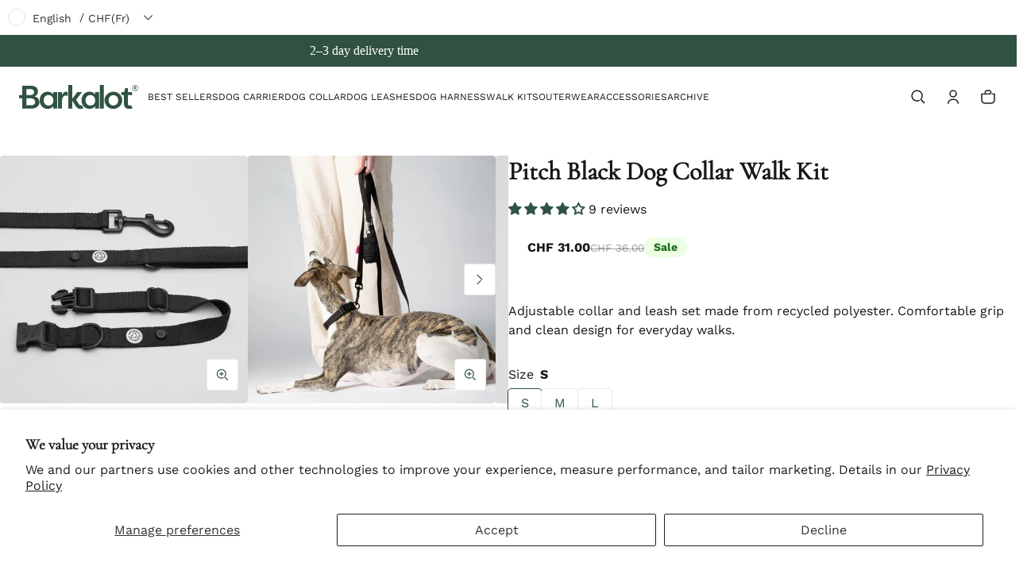

--- FILE ---
content_type: text/html; charset=utf-8
request_url: https://barkalot.com/en-ch/products/pitch-black-dog-collar-walk-kit
body_size: 106341
content:
<!DOCTYPE html>
<html class="no-js" lang="en">
  <head>
    <meta charset="utf-8">
    <meta http-equiv="X-UA-Compatible" content="IE=edge">
    <meta name="viewport" content="width=device-width,initial-scale=1">
    <meta name="theme-color" content="">
    <link rel="canonical" href="https://barkalot.com/en-ch/products/pitch-black-dog-collar-walk-kit"><link rel="preconnect" href="https://fonts.shopifycdn.com" crossorigin><link rel="icon" type="image/png" href="//barkalot.com/cdn/shop/files/b_favicon.png?crop=center&height=32&v=1613770595&width=32"><title>
      Pitch Black Dog Collar Walk Kit
&ndash; Barkalot
</title>

    
      <meta name="description" content="Pitch black collar and leash set, made from recycled polyester. Durable, sustainable, and stylish. Order now.">
    

    <meta property="og:site_name" content="Barkalot">
  <meta property="og:url" content="https://barkalot.com/en-ch/products/pitch-black-dog-collar-walk-kit">
  <meta property="og:title" content="Pitch Black Dog Collar Walk Kit">
  <meta property="og:type" content="product">
  <meta property="og:description" content="Pitch black collar and leash set, made from recycled polyester. Durable, sustainable, and stylish. Order now."><meta property="og:image" content="http://barkalot.com/cdn/shop/files/7350141380367_223_V2.jpg?v=1737019890">
    <meta property="og:image:secure_url" content="https://barkalot.com/cdn/shop/files/7350141380367_223_V2.jpg?v=1737019890">
    <meta property="og:image:width" content="3000">
    <meta property="og:image:height" content="3000"><meta property="og:price:amount" content="31.00">
    <meta property="og:price:currency" content="CHF"><meta name="twitter:card" content="summary_large_image">
  <meta name="twitter:title" content="Pitch Black Dog Collar Walk Kit">
  <meta name="twitter:description" content="Pitch black collar and leash set, made from recycled polyester. Durable, sustainable, and stylish. Order now.">
    
<link rel="preload" as="font" href="//barkalot.com/cdn/fonts/work_sans/worksans_n4.b7973b3d07d0ace13de1b1bea9c45759cdbe12cf.woff2" type="font/woff2" crossorigin><link rel="preload" as="font" href="//barkalot.com/cdn/fonts/work_sans/worksans_n7.e2cf5bd8f2c7e9d30c030f9ea8eafc69f5a92f7b.woff2" type="font/woff2" crossorigin><link rel="preload" as="font" href="//barkalot.com/cdn/fonts/archivo/archivo_n4.dc8d917cc69af0a65ae04d01fd8eeab28a3573c9.woff2" type="font/woff2" crossorigin><link rel="preload" as="font" href="//barkalot.com/cdn/fonts/archivo/archivo_n7.651b020b3543640c100112be6f1c1b8e816c7f13.woff2" type="font/woff2" crossorigin><link rel="preload" as="font" href="//barkalot.com/cdn/fonts/archivo/archivo_n4.dc8d917cc69af0a65ae04d01fd8eeab28a3573c9.woff2" type="font/woff2" crossorigin><link rel="preload" as="font" href="//barkalot.com/cdn/fonts/archivo/archivo_n7.651b020b3543640c100112be6f1c1b8e816c7f13.woff2" type="font/woff2" crossorigin><style>@font-face {
  font-family: "Work Sans";
  font-weight: 400;
  font-style: normal;
  font-display: swap;
  src: url("//barkalot.com/cdn/fonts/work_sans/worksans_n4.b7973b3d07d0ace13de1b1bea9c45759cdbe12cf.woff2") format("woff2"),
       url("//barkalot.com/cdn/fonts/work_sans/worksans_n4.cf5ceb1e6d373a9505e637c1aff0a71d0959556d.woff") format("woff");
}
@font-face {
  font-family: Archivo;
  font-weight: 400;
  font-style: normal;
  font-display: swap;
  src: url("//barkalot.com/cdn/fonts/archivo/archivo_n4.dc8d917cc69af0a65ae04d01fd8eeab28a3573c9.woff2") format("woff2"),
       url("//barkalot.com/cdn/fonts/archivo/archivo_n4.bd6b9c34fdb81d7646836be8065ce3c80a2cc984.woff") format("woff");
}
@font-face {
  font-family: Archivo;
  font-weight: 400;
  font-style: normal;
  font-display: swap;
  src: url("//barkalot.com/cdn/fonts/archivo/archivo_n4.dc8d917cc69af0a65ae04d01fd8eeab28a3573c9.woff2") format("woff2"),
       url("//barkalot.com/cdn/fonts/archivo/archivo_n4.bd6b9c34fdb81d7646836be8065ce3c80a2cc984.woff") format("woff");
}
@font-face {
  font-family: "Work Sans";
  font-weight: 700;
  font-style: normal;
  font-display: swap;
  src: url("//barkalot.com/cdn/fonts/work_sans/worksans_n7.e2cf5bd8f2c7e9d30c030f9ea8eafc69f5a92f7b.woff2") format("woff2"),
       url("//barkalot.com/cdn/fonts/work_sans/worksans_n7.20f1c80359e7f7b4327b81543e1acb5c32cd03cd.woff") format("woff");
}
@font-face {
  font-family: "Work Sans";
  font-weight: 400;
  font-style: italic;
  font-display: swap;
  src: url("//barkalot.com/cdn/fonts/work_sans/worksans_i4.16ff51e3e71fc1d09ff97b9ff9ccacbeeb384ec4.woff2") format("woff2"),
       url("//barkalot.com/cdn/fonts/work_sans/worksans_i4.ed4a1418cba5b7f04f79e4d5c8a5f1a6bd34f23b.woff") format("woff");
}
@font-face {
  font-family: "Work Sans";
  font-weight: 700;
  font-style: italic;
  font-display: swap;
  src: url("//barkalot.com/cdn/fonts/work_sans/worksans_i7.7cdba6320b03c03dcaa365743a4e0e729fe97e54.woff2") format("woff2"),
       url("//barkalot.com/cdn/fonts/work_sans/worksans_i7.42a9f4016982495f4c0b0fb3dc64cf8f2d0c3eaa.woff") format("woff");
}
@font-face {
  font-family: Archivo;
  font-weight: 700;
  font-style: normal;
  font-display: swap;
  src: url("//barkalot.com/cdn/fonts/archivo/archivo_n7.651b020b3543640c100112be6f1c1b8e816c7f13.woff2") format("woff2"),
       url("//barkalot.com/cdn/fonts/archivo/archivo_n7.7e9106d320e6594976a7dcb57957f3e712e83c96.woff") format("woff");
}
@font-face {
  font-family: Archivo;
  font-weight: 700;
  font-style: normal;
  font-display: swap;
  src: url("//barkalot.com/cdn/fonts/archivo/archivo_n7.651b020b3543640c100112be6f1c1b8e816c7f13.woff2") format("woff2"),
       url("//barkalot.com/cdn/fonts/archivo/archivo_n7.7e9106d320e6594976a7dcb57957f3e712e83c96.woff") format("woff");
}
/*===== COLOR =====*/

  .color-scheme-1 {
    --section-margin: 0px;
    --section-margin-small: 0px;

    
  }
	:root,
	.color-scheme-1 {
		--color-button-outline-background: #ffffff;
		
			--color-background-rgb: 255,255,255;
			--color-button-outline-background: #ffffff;
		

		--color-background: #ffffff;
		--color-normal-text-rgb: 23,22,26;
		--color-normal-text: rgb(var(--color-normal-text-rgb));
		--color-light-text: rgba(var(--color-normal-text-rgb),.6);
		--color-disable-text: rgba(var(--color-normal-text-rgb),.4);

		--color-button-background: #17161a;
		--color-button-background-rgb: 23,22,26;
		--color-button-text-rgb: 255,255,255;
		--color-button-outline-rgb: 23,22,26;
		--color-button-text-disable: rgba(var(--color-button-text-rgb),0.1);
		--color-button-outline: rgb(var(--color-button-outline-rgb));
		--color-button-outline-border: rgba(var(--color-button-text-rgb),0.4);
		--color-button-outline-border-disable: rgba(var(--color-button-text-rgb),0.1);
		--color-border: rgba(var(--color-normal-text-rgb), 0.12);
	}

  .color-scheme-2 {
    --section-margin: 0px;
    --section-margin-small: 0px;

    
  }
	
	.color-scheme-2 {
		--color-button-outline-background: #ffffff;
		
			--color-background-rgb: 252,238,227;
			--color-button-outline-background: #fceee3;
		

		--color-background: #fceee3;
		--color-normal-text-rgb: 23,22,26;
		--color-normal-text: rgb(var(--color-normal-text-rgb));
		--color-light-text: rgba(var(--color-normal-text-rgb),.6);
		--color-disable-text: rgba(var(--color-normal-text-rgb),.4);

		--color-button-background: #ffffff;
		--color-button-background-rgb: 255,255,255;
		--color-button-text-rgb: 48,82,65;
		--color-button-outline-rgb: 48,82,65;
		--color-button-text-disable: rgba(var(--color-button-text-rgb),0.1);
		--color-button-outline: rgb(var(--color-button-outline-rgb));
		--color-button-outline-border: rgba(var(--color-button-text-rgb),0.4);
		--color-button-outline-border-disable: rgba(var(--color-button-text-rgb),0.1);
		--color-border: rgba(var(--color-normal-text-rgb), 0.12);
	}

  .color-scheme-3 {
    --section-margin: 0px;
    --section-margin-small: 0px;

    
  }
	
	.color-scheme-3 {
		--color-button-outline-background: #ffffff;
		
			--color-background-rgb: 230,232,229;
			--color-button-outline-background: #e6e8e5;
		

		--color-background: #e6e8e5;
		--color-normal-text-rgb: 0,0,0;
		--color-normal-text: rgb(var(--color-normal-text-rgb));
		--color-light-text: rgba(var(--color-normal-text-rgb),.6);
		--color-disable-text: rgba(var(--color-normal-text-rgb),.4);

		--color-button-background: #305241;
		--color-button-background-rgb: 48,82,65;
		--color-button-text-rgb: 255,255,255;
		--color-button-outline-rgb: 48,82,65;
		--color-button-text-disable: rgba(var(--color-button-text-rgb),0.1);
		--color-button-outline: rgb(var(--color-button-outline-rgb));
		--color-button-outline-border: rgba(var(--color-button-text-rgb),0.4);
		--color-button-outline-border-disable: rgba(var(--color-button-text-rgb),0.1);
		--color-border: rgba(var(--color-normal-text-rgb), 0.12);
	}

  .color-scheme-4 {
    --section-margin: 0px;
    --section-margin-small: 0px;

    
  }
	
	.color-scheme-4 {
		--color-button-outline-background: #ffffff;
		
			--color-background-rgb: 48,82,65;
			--color-button-outline-background: #305241;
		

		--color-background: #305241;
		--color-normal-text-rgb: 255,255,255;
		--color-normal-text: rgb(var(--color-normal-text-rgb));
		--color-light-text: rgba(var(--color-normal-text-rgb),.6);
		--color-disable-text: rgba(var(--color-normal-text-rgb),.4);

		--color-button-background: #305241;
		--color-button-background-rgb: 48,82,65;
		--color-button-text-rgb: 255,255,255;
		--color-button-outline-rgb: 255,255,255;
		--color-button-text-disable: rgba(var(--color-button-text-rgb),0.1);
		--color-button-outline: rgb(var(--color-button-outline-rgb));
		--color-button-outline-border: rgba(var(--color-button-text-rgb),0.4);
		--color-button-outline-border-disable: rgba(var(--color-button-text-rgb),0.1);
		--color-border: rgba(var(--color-normal-text-rgb), 0.12);
	}

  .color-scheme-5 {
    --section-margin: 0px;
    --section-margin-small: 0px;

    
      --spacing-padding-block: 0;
      --section-padding-small: 0;
      --section-margin-small: 1.6rem;
      --section-margin: var(--spacing-margin-section);
    
  }
	
	.color-scheme-5 {
		--color-button-outline-background: #ffffff;
		

		--color-background: rgba(0,0,0,0);
		--color-normal-text-rgb: 0,66,136;
		--color-normal-text: rgb(var(--color-normal-text-rgb));
		--color-light-text: rgba(var(--color-normal-text-rgb),.6);
		--color-disable-text: rgba(var(--color-normal-text-rgb),.4);

		--color-button-background: #004288;
		--color-button-background-rgb: 0,66,136;
		--color-button-text-rgb: 255,247,236;
		--color-button-outline-rgb: 0,66,136;
		--color-button-text-disable: rgba(var(--color-button-text-rgb),0.1);
		--color-button-outline: rgb(var(--color-button-outline-rgb));
		--color-button-outline-border: rgba(var(--color-button-text-rgb),0.4);
		--color-button-outline-border-disable: rgba(var(--color-button-text-rgb),0.1);
		--color-border: rgba(var(--color-normal-text-rgb), 0.12);
	}

  .color-scheme-6 {
    --section-margin: 0px;
    --section-margin-small: 0px;

    
  }
	
	.color-scheme-6 {
		--color-button-outline-background: #ffffff;
		
			--color-background-rgb: 252,238,227;
			--color-button-outline-background: #fceee3;
		

		--color-background: #fceee3;
		--color-normal-text-rgb: 0,0,0;
		--color-normal-text: rgb(var(--color-normal-text-rgb));
		--color-light-text: rgba(var(--color-normal-text-rgb),.6);
		--color-disable-text: rgba(var(--color-normal-text-rgb),.4);

		--color-button-background: #305241;
		--color-button-background-rgb: 48,82,65;
		--color-button-text-rgb: 255,255,255;
		--color-button-outline-rgb: 48,82,65;
		--color-button-text-disable: rgba(var(--color-button-text-rgb),0.1);
		--color-button-outline: rgb(var(--color-button-outline-rgb));
		--color-button-outline-border: rgba(var(--color-button-text-rgb),0.4);
		--color-button-outline-border-disable: rgba(var(--color-button-text-rgb),0.1);
		--color-border: rgba(var(--color-normal-text-rgb), 0.12);
	}

  .color-scheme-64c6879c-ad91-4853-b29d-0ccf826ab8d1 {
    --section-margin: 0px;
    --section-margin-small: 0px;

    
      --spacing-padding-block: 0;
      --section-padding-small: 0;
      --section-margin-small: 1.6rem;
      --section-margin: var(--spacing-margin-section);
    
  }
	
	.color-scheme-64c6879c-ad91-4853-b29d-0ccf826ab8d1 {
		--color-button-outline-background: #ffffff;
		

		--color-background: rgba(0,0,0,0);
		--color-normal-text-rgb: 255,255,255;
		--color-normal-text: rgb(var(--color-normal-text-rgb));
		--color-light-text: rgba(var(--color-normal-text-rgb),.6);
		--color-disable-text: rgba(var(--color-normal-text-rgb),.4);

		--color-button-background: #ffffff;
		--color-button-background-rgb: 255,255,255;
		--color-button-text-rgb: 48,82,65;
		--color-button-outline-rgb: 48,82,65;
		--color-button-text-disable: rgba(var(--color-button-text-rgb),0.1);
		--color-button-outline: rgb(var(--color-button-outline-rgb));
		--color-button-outline-border: rgba(var(--color-button-text-rgb),0.4);
		--color-button-outline-border-disable: rgba(var(--color-button-text-rgb),0.1);
		--color-border: rgba(var(--color-normal-text-rgb), 0.12);
	}

  .color-scheme-dc677385-6e7d-41d2-8905-1d2d82400123 {
    --section-margin: 0px;
    --section-margin-small: 0px;

    
  }
	
	.color-scheme-dc677385-6e7d-41d2-8905-1d2d82400123 {
		--color-button-outline-background: #ffffff;
		
			--color-background-rgb: 255,255,255;
			--color-button-outline-background: #ffffff;
		

		--color-background: #ffffff;
		--color-normal-text-rgb: 23,22,26;
		--color-normal-text: rgb(var(--color-normal-text-rgb));
		--color-light-text: rgba(var(--color-normal-text-rgb),.6);
		--color-disable-text: rgba(var(--color-normal-text-rgb),.4);

		--color-button-background: #305241;
		--color-button-background-rgb: 48,82,65;
		--color-button-text-rgb: 255,255,255;
		--color-button-outline-rgb: 48,82,65;
		--color-button-text-disable: rgba(var(--color-button-text-rgb),0.1);
		--color-button-outline: rgb(var(--color-button-outline-rgb));
		--color-button-outline-border: rgba(var(--color-button-text-rgb),0.4);
		--color-button-outline-border-disable: rgba(var(--color-button-text-rgb),0.1);
		--color-border: rgba(var(--color-normal-text-rgb), 0.12);
	}


body, .color-scheme-1, .color-scheme-2, .color-scheme-3, .color-scheme-4, .color-scheme-5, .color-scheme-6, .color-scheme-64c6879c-ad91-4853-b29d-0ccf826ab8d1, .color-scheme-dc677385-6e7d-41d2-8905-1d2d82400123 {
	color: rgb(var(--color-normal-text-rgb));
	background: var(--color-background);
}
:root {
	/* =====COLOR===== */--color-sale-badge-background: #ecffe5;
	--color-sale-badge-foreground: #1d6b1c;
	--color-soldout-badge-background: #ffe4e4;
	--color-soldout-badge-foreground: #c54c44;
	--color-newin-badge-background: #1C1C6B;
	--color-newin-badge-foreground: #E5E5FF;

	--regular-badge-font-size: 0.75;
	--highlighted-badge-font-size: 0.625;
	--color-warning: #FFA800;
	--color-success: #04943D;
	--color-error: #EB544A;
	--color-disable-mask_overlay: rgba(0,0,0,0.12);
	--color-drawer-mask:23,22,26;
  	--color-page-background: #ffffff;
	/*=====Typography===== */
	--font-body-family: "Work Sans", sans-serif;
	--font-body-style: normal;
	--font-body-weight: 400;
	--font-body-size: 1.6rem;

	--font-heading-family: Archivo, sans-serif;
	--font-heading-style: normal;
	--font-heading-weight: 400;
	--font-heading-size: 1.05;

	--font-heading-prominent-family: Archivo, sans-serif;
	--font-body-prominent-style: normal;
	--font-body-prominent-weight: 400;

	--font-heading-scale: 1.125;
  --headline:  calc(var(--heading-1) * var(--font-heading-size) * var(--font-heading-scale));
	--heading-1: calc(var(--heading-2) * var(--font-heading-size) * var(--font-heading-scale));
	--heading-2: calc(var(--heading-3) * var(--font-heading-size) * var(--font-heading-scale));
	--heading-3: calc(var(--heading-4) * var(--font-heading-size) * var(--font-heading-scale));
	--heading-4: calc(var(--heading-5) * var(--font-heading-size) * var(--font-heading-scale));
	--heading-5: calc(var(--font-body-size) * var(--font-heading-size) * var(--font-heading-scale));
	--heading-6: calc(var(--font-body-size) * var(--font-heading-size) * var(--heading-6-type-scale, 1.067));

	--font-button-family: var(--font-heading-family);
	--font-button-style: var(--font-heading-style);
	--font-button-weight: var(--font-heading-weight);
	--font-button-size: calc(var(--font-body-size) * 1);

	--font-subheading-family: var(--font-heading-family);
	--font-subheading-style: var(--font-heading-style);
	--font-subheading-weight: var(--font-heading-weight);

	--font-menu-item-family: var(--font-heading-family);
	--font-menu-item-style: var(--font-heading-style);
	--font-menu-item-weight: var(--font-heading-weight);
	--font-menu-item-size: calc(var(--font-body-size) * 1.2);

	--font-tabs-heading-family: var(--font-heading-family);
	--font-tabs-heading-style: var(--font-heading-style);
	--font-tabs-heading-weight: var(--font-heading-weight);
	--font-tabs-heading-size: calc(var(--font-body-size) * 1);

	--font-card-heading-family: var(--font-heading-family);
	--font-card-heading-style: var(--font-heading-style);
	--font-card-heading-weight: var(--font-heading-weight);
	--font-card-heading-size: calc(var(--font-body-size) * 1.2);

	/*===== GUTTER & SPACING===== */
	--times: 3;
	--gutter-base: 0.8rem;
	--gutter-container: calc(var(--gutter-base) * var(--times));

  --times-margin: 8;
  --spacing-margin-section: calc(var(--gutter-base) * var(--times-margin));

  --times-padding-block: 8;
  --times-padding-inline: 3;
  --spacing-padding-block: calc(var(--gutter-base) * var(--times-padding-block));
  --spacing-padding-inline: calc(var(--gutter-base) * var(--times-padding-inline));
  --section-padding-small: 1.6rem;

  --container-width: 200rem;
	--overlay: ;
	--gap-width: 3.6vw;
	--form-field-lg: 44px;
 	--form-field-sm: 40px;

	--button-size-large: 4rem;
	--button-size-medium: 3.6rem;
	--button-size-small: 3.6rem;
	--icon-size-large: 2rem;
	--icon-size-medium: 1.6rem;
  --scale-1x: 8px;
  --scale-2x: 16px;
  --scale-3x: 24px;

	/*===== Corner Radius===== */
	--corner-radius-medium: calc(2 * var(--gutter-base));
	--container-corner-radius: 0px;
	--drawer-radius: 0px;
	--button-corner-radius: 100px;
	--common-radius-sm: 1.6rem;
	--common-radius-xs: 8px;
	--common-radius-100: 64px;

	/* =====OTHER VARIABLE===== */
	--product-card-image-background: rgba(0,0,0,0);
  --card-spacing: 1.6rem;
}

@media (min-width: 459px) {
	:root {
		--times: 4;
    --times-padding-inline: 4;
		--gutter-base: 1.2rem;
		--gap-width: min(3.6vw, 2.4rem);
		--font-heading-scale: 1.2;
		--heading-6-type-scale: 1.125;
    --scale-1x: 12px;
    --scale-2x: 24px;
    --scale-3x: 36px;
	}
}
@media (min-width: 1025px) {
	:root {
    --times-margin: 6;
    --times-padding-block: 6;
		--gutter-base: 1.6rem;
    --gap-width: min(2vw, 3.6rem);
		--button-size-large: 4.4rem;
    --button-size-medium: 4rem;
		--icon-size-large: 2.4rem;
		--icon-size-medium: 2rem;
    --card-spacing: 2.4rem;
    --scale-1x: 16px;
    --scale-2x: 32px;
    --scale-3x: 48px;
		--regular-badge-font-size: 0.875;
		--highlighted-badge-font-size: 0.75;
	}
}
@media (min-width: 1195px) {
}
@media (min-width: 1681px) {
	:root {
		--gutter-base: 2rem;
		--font-heading-scale: 1.25;
		--heading-6-type-scale: 1.2;
    --scale-1x: 20px;
    --scale-2x: 40px;
    --scale-3x: 60px;
	}
}

</style>

    <script>window.performance && window.performance.mark && window.performance.mark('shopify.content_for_header.start');</script><meta name="google-site-verification" content="173hdJcn3fFGUWOjFCcHi851WlGdYFq8_wTMRqgpRA8">
<meta name="google-site-verification" content="vxkzbEkh-yNS0U3Y3yIm79_NzPq-V8O_Y1g9tgGqZqs">
<meta name="facebook-domain-verification" content="wip6lmq40cmot4y56llo6busffgelk">
<meta id="shopify-digital-wallet" name="shopify-digital-wallet" content="/3519840325/digital_wallets/dialog">
<meta name="shopify-checkout-api-token" content="377dc5b7289a74171a3d2d86db579440">
<link rel="alternate" hreflang="x-default" href="https://barkalot.com/products/pitch-black-dog-collar-walk-kit">
<link rel="alternate" hreflang="sv" href="https://barkalot.com/products/pitch-black-dog-collar-walk-kit">
<link rel="alternate" hreflang="en" href="https://barkalot.com/en/products/pitch-black-dog-collar-walk-kit">
<link rel="alternate" hreflang="da" href="https://barkalot.com/da/products/pitch-black-dog-collar-walk-kit">
<link rel="alternate" hreflang="fr" href="https://barkalot.com/fr/products/pitch-black-dog-collar-walk-kit">
<link rel="alternate" hreflang="no" href="https://barkalot.com/no/products/pitch-black-dog-collar-walk-kit">
<link rel="alternate" hreflang="de" href="https://barkalot.com/de/products/pitch-black-dog-collar-walk-kit">
<link rel="alternate" hreflang="nl" href="https://barkalot.com/nl/products/pitch-black-dog-collar-walk-kit">
<link rel="alternate" hreflang="en-US" href="https://barkalot.com/en-us/products/pitch-black-dog-collar-walk-kit">
<link rel="alternate" hreflang="da-US" href="https://barkalot.com/da-us/products/pitch-black-dog-collar-walk-kit">
<link rel="alternate" hreflang="fr-US" href="https://barkalot.com/fr-us/products/pitch-black-dog-collar-walk-kit">
<link rel="alternate" hreflang="no-US" href="https://barkalot.com/no-us/products/pitch-black-dog-collar-walk-kit">
<link rel="alternate" hreflang="sv-US" href="https://barkalot.com/sv-us/products/pitch-black-dog-collar-walk-kit">
<link rel="alternate" hreflang="de-US" href="https://barkalot.com/de-us/products/pitch-black-dog-collar-walk-kit">
<link rel="alternate" hreflang="nl-US" href="https://barkalot.com/nl-us/products/pitch-black-dog-collar-walk-kit">
<link rel="alternate" hreflang="en-GB" href="https://barkalot.com/en-gb/products/pitch-black-dog-collar-walk-kit">
<link rel="alternate" hreflang="da-GB" href="https://barkalot.com/da-gb/products/pitch-black-dog-collar-walk-kit">
<link rel="alternate" hreflang="fr-GB" href="https://barkalot.com/fr-gb/products/pitch-black-dog-collar-walk-kit">
<link rel="alternate" hreflang="no-GB" href="https://barkalot.com/no-gb/products/pitch-black-dog-collar-walk-kit">
<link rel="alternate" hreflang="sv-GB" href="https://barkalot.com/sv-gb/products/pitch-black-dog-collar-walk-kit">
<link rel="alternate" hreflang="de-GB" href="https://barkalot.com/de-gb/products/pitch-black-dog-collar-walk-kit">
<link rel="alternate" hreflang="nl-GB" href="https://barkalot.com/nl-gb/products/pitch-black-dog-collar-walk-kit">
<link rel="alternate" hreflang="en-DK" href="https://barkalot.com/en-dk/products/pitch-black-dog-collar-walk-kit">
<link rel="alternate" hreflang="fr-DK" href="https://barkalot.com/fr-dk/products/pitch-black-dog-collar-walk-kit">
<link rel="alternate" hreflang="no-DK" href="https://barkalot.com/no-dk/products/pitch-black-dog-collar-walk-kit">
<link rel="alternate" hreflang="sv-DK" href="https://barkalot.com/sv-dk/products/pitch-black-dog-collar-walk-kit">
<link rel="alternate" hreflang="da-DK" href="https://barkalot.com/da-dk/products/pitch-black-dog-collar-walk-kit">
<link rel="alternate" hreflang="nl-DK" href="https://barkalot.com/nl-dk/products/pitch-black-dog-collar-walk-kit">
<link rel="alternate" hreflang="de-DK" href="https://barkalot.com/de-dk/products/pitch-black-dog-collar-walk-kit">
<link rel="alternate" hreflang="en-NO" href="https://barkalot.com/en-no/products/pitch-black-dog-collar-walk-kit">
<link rel="alternate" hreflang="da-NO" href="https://barkalot.com/da-no/products/pitch-black-dog-collar-walk-kit">
<link rel="alternate" hreflang="fr-NO" href="https://barkalot.com/fr-no/products/pitch-black-dog-collar-walk-kit">
<link rel="alternate" hreflang="sv-NO" href="https://barkalot.com/sv-no/products/pitch-black-dog-collar-walk-kit">
<link rel="alternate" hreflang="no-NO" href="https://barkalot.com/no-no/products/pitch-black-dog-collar-walk-kit">
<link rel="alternate" hreflang="de-NO" href="https://barkalot.com/de-no/products/pitch-black-dog-collar-walk-kit">
<link rel="alternate" hreflang="nl-NO" href="https://barkalot.com/nl-no/products/pitch-black-dog-collar-walk-kit">
<link rel="alternate" hreflang="en-CA" href="https://barkalot.com/en-ca/products/pitch-black-dog-collar-walk-kit">
<link rel="alternate" hreflang="fr-CA" href="https://barkalot.com/fr-ca/products/pitch-black-dog-collar-walk-kit">
<link rel="alternate" hreflang="da-CA" href="https://barkalot.com/da-ca/products/pitch-black-dog-collar-walk-kit">
<link rel="alternate" hreflang="no-CA" href="https://barkalot.com/no-ca/products/pitch-black-dog-collar-walk-kit">
<link rel="alternate" hreflang="sv-CA" href="https://barkalot.com/sv-ca/products/pitch-black-dog-collar-walk-kit">
<link rel="alternate" hreflang="de-CA" href="https://barkalot.com/de-ca/products/pitch-black-dog-collar-walk-kit">
<link rel="alternate" hreflang="nl-CA" href="https://barkalot.com/nl-ca/products/pitch-black-dog-collar-walk-kit">
<link rel="alternate" hreflang="en-AU" href="https://barkalot.com/en-au/products/pitch-black-dog-collar-walk-kit">
<link rel="alternate" hreflang="da-AU" href="https://barkalot.com/da-au/products/pitch-black-dog-collar-walk-kit">
<link rel="alternate" hreflang="fr-AU" href="https://barkalot.com/fr-au/products/pitch-black-dog-collar-walk-kit">
<link rel="alternate" hreflang="no-AU" href="https://barkalot.com/no-au/products/pitch-black-dog-collar-walk-kit">
<link rel="alternate" hreflang="sv-AU" href="https://barkalot.com/sv-au/products/pitch-black-dog-collar-walk-kit">
<link rel="alternate" hreflang="de-AU" href="https://barkalot.com/de-au/products/pitch-black-dog-collar-walk-kit">
<link rel="alternate" hreflang="nl-AU" href="https://barkalot.com/nl-au/products/pitch-black-dog-collar-walk-kit">
<link rel="alternate" hreflang="en-CH" href="https://barkalot.com/en-ch/products/pitch-black-dog-collar-walk-kit">
<link rel="alternate" hreflang="fr-CH" href="https://barkalot.com/fr-ch/products/pitch-black-dog-collar-walk-kit">
<link rel="alternate" hreflang="de-CH" href="https://barkalot.com/de-ch/products/pitch-black-dog-collar-walk-kit">
<link rel="alternate" hreflang="da-CH" href="https://barkalot.com/da-ch/products/pitch-black-dog-collar-walk-kit">
<link rel="alternate" hreflang="no-CH" href="https://barkalot.com/no-ch/products/pitch-black-dog-collar-walk-kit">
<link rel="alternate" hreflang="sv-CH" href="https://barkalot.com/sv-ch/products/pitch-black-dog-collar-walk-kit">
<link rel="alternate" hreflang="nl-CH" href="https://barkalot.com/nl-ch/products/pitch-black-dog-collar-walk-kit">
<link rel="alternate" hreflang="en-PL" href="https://barkalot.com/en-pl/products/pitch-black-dog-collar-walk-kit">
<link rel="alternate" hreflang="da-PL" href="https://barkalot.com/da-pl/products/pitch-black-dog-collar-walk-kit">
<link rel="alternate" hreflang="fr-PL" href="https://barkalot.com/fr-pl/products/pitch-black-dog-collar-walk-kit">
<link rel="alternate" hreflang="no-PL" href="https://barkalot.com/no-pl/products/pitch-black-dog-collar-walk-kit">
<link rel="alternate" hreflang="sv-PL" href="https://barkalot.com/sv-pl/products/pitch-black-dog-collar-walk-kit">
<link rel="alternate" hreflang="de-PL" href="https://barkalot.com/de-pl/products/pitch-black-dog-collar-walk-kit">
<link rel="alternate" hreflang="nl-PL" href="https://barkalot.com/nl-pl/products/pitch-black-dog-collar-walk-kit">
<link rel="alternate" type="application/json+oembed" href="https://barkalot.com/en-ch/products/pitch-black-dog-collar-walk-kit.oembed">
<script async="async" src="/checkouts/internal/preloads.js?locale=en-CH"></script>
<link rel="preconnect" href="https://shop.app" crossorigin="anonymous">
<script async="async" src="https://shop.app/checkouts/internal/preloads.js?locale=en-CH&shop_id=3519840325" crossorigin="anonymous"></script>
<script id="apple-pay-shop-capabilities" type="application/json">{"shopId":3519840325,"countryCode":"SE","currencyCode":"CHF","merchantCapabilities":["supports3DS"],"merchantId":"gid:\/\/shopify\/Shop\/3519840325","merchantName":"Barkalot","requiredBillingContactFields":["postalAddress","email","phone"],"requiredShippingContactFields":["postalAddress","email","phone"],"shippingType":"shipping","supportedNetworks":["visa","maestro","masterCard","amex"],"total":{"type":"pending","label":"Barkalot","amount":"1.00"},"shopifyPaymentsEnabled":true,"supportsSubscriptions":true}</script>
<script id="shopify-features" type="application/json">{"accessToken":"377dc5b7289a74171a3d2d86db579440","betas":["rich-media-storefront-analytics"],"domain":"barkalot.com","predictiveSearch":true,"shopId":3519840325,"locale":"en"}</script>
<script>var Shopify = Shopify || {};
Shopify.shop = "barkalot2.myshopify.com";
Shopify.locale = "en";
Shopify.currency = {"active":"CHF","rate":"0.088913298"};
Shopify.country = "CH";
Shopify.theme = {"name":"NEW Barkalot New 2025","id":179867386184,"schema_name":"Shine","schema_version":"2.0.1","theme_store_id":2576,"role":"main"};
Shopify.theme.handle = "null";
Shopify.theme.style = {"id":null,"handle":null};
Shopify.cdnHost = "barkalot.com/cdn";
Shopify.routes = Shopify.routes || {};
Shopify.routes.root = "/en-ch/";</script>
<script type="module">!function(o){(o.Shopify=o.Shopify||{}).modules=!0}(window);</script>
<script>!function(o){function n(){var o=[];function n(){o.push(Array.prototype.slice.apply(arguments))}return n.q=o,n}var t=o.Shopify=o.Shopify||{};t.loadFeatures=n(),t.autoloadFeatures=n()}(window);</script>
<script>
  window.ShopifyPay = window.ShopifyPay || {};
  window.ShopifyPay.apiHost = "shop.app\/pay";
  window.ShopifyPay.redirectState = null;
</script>
<script id="shop-js-analytics" type="application/json">{"pageType":"product"}</script>
<script defer="defer" async type="module" src="//barkalot.com/cdn/shopifycloud/shop-js/modules/v2/client.init-shop-cart-sync_BT-GjEfc.en.esm.js"></script>
<script defer="defer" async type="module" src="//barkalot.com/cdn/shopifycloud/shop-js/modules/v2/chunk.common_D58fp_Oc.esm.js"></script>
<script defer="defer" async type="module" src="//barkalot.com/cdn/shopifycloud/shop-js/modules/v2/chunk.modal_xMitdFEc.esm.js"></script>
<script type="module">
  await import("//barkalot.com/cdn/shopifycloud/shop-js/modules/v2/client.init-shop-cart-sync_BT-GjEfc.en.esm.js");
await import("//barkalot.com/cdn/shopifycloud/shop-js/modules/v2/chunk.common_D58fp_Oc.esm.js");
await import("//barkalot.com/cdn/shopifycloud/shop-js/modules/v2/chunk.modal_xMitdFEc.esm.js");

  window.Shopify.SignInWithShop?.initShopCartSync?.({"fedCMEnabled":true,"windoidEnabled":true});

</script>
<script>
  window.Shopify = window.Shopify || {};
  if (!window.Shopify.featureAssets) window.Shopify.featureAssets = {};
  window.Shopify.featureAssets['shop-js'] = {"shop-cart-sync":["modules/v2/client.shop-cart-sync_DZOKe7Ll.en.esm.js","modules/v2/chunk.common_D58fp_Oc.esm.js","modules/v2/chunk.modal_xMitdFEc.esm.js"],"init-fed-cm":["modules/v2/client.init-fed-cm_B6oLuCjv.en.esm.js","modules/v2/chunk.common_D58fp_Oc.esm.js","modules/v2/chunk.modal_xMitdFEc.esm.js"],"shop-cash-offers":["modules/v2/client.shop-cash-offers_D2sdYoxE.en.esm.js","modules/v2/chunk.common_D58fp_Oc.esm.js","modules/v2/chunk.modal_xMitdFEc.esm.js"],"shop-login-button":["modules/v2/client.shop-login-button_QeVjl5Y3.en.esm.js","modules/v2/chunk.common_D58fp_Oc.esm.js","modules/v2/chunk.modal_xMitdFEc.esm.js"],"pay-button":["modules/v2/client.pay-button_DXTOsIq6.en.esm.js","modules/v2/chunk.common_D58fp_Oc.esm.js","modules/v2/chunk.modal_xMitdFEc.esm.js"],"shop-button":["modules/v2/client.shop-button_DQZHx9pm.en.esm.js","modules/v2/chunk.common_D58fp_Oc.esm.js","modules/v2/chunk.modal_xMitdFEc.esm.js"],"avatar":["modules/v2/client.avatar_BTnouDA3.en.esm.js"],"init-windoid":["modules/v2/client.init-windoid_CR1B-cfM.en.esm.js","modules/v2/chunk.common_D58fp_Oc.esm.js","modules/v2/chunk.modal_xMitdFEc.esm.js"],"init-shop-for-new-customer-accounts":["modules/v2/client.init-shop-for-new-customer-accounts_C_vY_xzh.en.esm.js","modules/v2/client.shop-login-button_QeVjl5Y3.en.esm.js","modules/v2/chunk.common_D58fp_Oc.esm.js","modules/v2/chunk.modal_xMitdFEc.esm.js"],"init-shop-email-lookup-coordinator":["modules/v2/client.init-shop-email-lookup-coordinator_BI7n9ZSv.en.esm.js","modules/v2/chunk.common_D58fp_Oc.esm.js","modules/v2/chunk.modal_xMitdFEc.esm.js"],"init-shop-cart-sync":["modules/v2/client.init-shop-cart-sync_BT-GjEfc.en.esm.js","modules/v2/chunk.common_D58fp_Oc.esm.js","modules/v2/chunk.modal_xMitdFEc.esm.js"],"shop-toast-manager":["modules/v2/client.shop-toast-manager_DiYdP3xc.en.esm.js","modules/v2/chunk.common_D58fp_Oc.esm.js","modules/v2/chunk.modal_xMitdFEc.esm.js"],"init-customer-accounts":["modules/v2/client.init-customer-accounts_D9ZNqS-Q.en.esm.js","modules/v2/client.shop-login-button_QeVjl5Y3.en.esm.js","modules/v2/chunk.common_D58fp_Oc.esm.js","modules/v2/chunk.modal_xMitdFEc.esm.js"],"init-customer-accounts-sign-up":["modules/v2/client.init-customer-accounts-sign-up_iGw4briv.en.esm.js","modules/v2/client.shop-login-button_QeVjl5Y3.en.esm.js","modules/v2/chunk.common_D58fp_Oc.esm.js","modules/v2/chunk.modal_xMitdFEc.esm.js"],"shop-follow-button":["modules/v2/client.shop-follow-button_CqMgW2wH.en.esm.js","modules/v2/chunk.common_D58fp_Oc.esm.js","modules/v2/chunk.modal_xMitdFEc.esm.js"],"checkout-modal":["modules/v2/client.checkout-modal_xHeaAweL.en.esm.js","modules/v2/chunk.common_D58fp_Oc.esm.js","modules/v2/chunk.modal_xMitdFEc.esm.js"],"shop-login":["modules/v2/client.shop-login_D91U-Q7h.en.esm.js","modules/v2/chunk.common_D58fp_Oc.esm.js","modules/v2/chunk.modal_xMitdFEc.esm.js"],"lead-capture":["modules/v2/client.lead-capture_BJmE1dJe.en.esm.js","modules/v2/chunk.common_D58fp_Oc.esm.js","modules/v2/chunk.modal_xMitdFEc.esm.js"],"payment-terms":["modules/v2/client.payment-terms_Ci9AEqFq.en.esm.js","modules/v2/chunk.common_D58fp_Oc.esm.js","modules/v2/chunk.modal_xMitdFEc.esm.js"]};
</script>
<script>(function() {
  var isLoaded = false;
  function asyncLoad() {
    if (isLoaded) return;
    isLoaded = true;
    var urls = ["https:\/\/trackifyx.redretarget.com\/pull\/lazy.js?shop=barkalot2.myshopify.com","https:\/\/app.1clickreferralapp.com\/1click_referrals.js?shop=barkalot2.myshopify.com","https:\/\/tools.luckyorange.com\/core\/lo.js?site-id=892c5450\u0026shop=barkalot2.myshopify.com","https:\/\/cdn.nfcube.com\/instafeed-c7ebd1f3eaac71139c3088e48294f664.js?shop=barkalot2.myshopify.com","\/\/backinstock.useamp.com\/widget\/141859_1767156142.js?category=bis\u0026v=6\u0026shop=barkalot2.myshopify.com"];
    for (var i = 0; i < urls.length; i++) {
      var s = document.createElement('script');
      s.type = 'text/javascript';
      s.async = true;
      s.src = urls[i];
      var x = document.getElementsByTagName('script')[0];
      x.parentNode.insertBefore(s, x);
    }
  };
  if(window.attachEvent) {
    window.attachEvent('onload', asyncLoad);
  } else {
    window.addEventListener('load', asyncLoad, false);
  }
})();</script>
<script id="__st">var __st={"a":3519840325,"offset":3600,"reqid":"91e667c2-2e91-4170-afbb-a6db244e7b39-1769351815","pageurl":"barkalot.com\/en-ch\/products\/pitch-black-dog-collar-walk-kit","u":"89c02660afee","p":"product","rtyp":"product","rid":6625657684032};</script>
<script>window.ShopifyPaypalV4VisibilityTracking = true;</script>
<script id="captcha-bootstrap">!function(){'use strict';const t='contact',e='account',n='new_comment',o=[[t,t],['blogs',n],['comments',n],[t,'customer']],c=[[e,'customer_login'],[e,'guest_login'],[e,'recover_customer_password'],[e,'create_customer']],r=t=>t.map((([t,e])=>`form[action*='/${t}']:not([data-nocaptcha='true']) input[name='form_type'][value='${e}']`)).join(','),a=t=>()=>t?[...document.querySelectorAll(t)].map((t=>t.form)):[];function s(){const t=[...o],e=r(t);return a(e)}const i='password',u='form_key',d=['recaptcha-v3-token','g-recaptcha-response','h-captcha-response',i],f=()=>{try{return window.sessionStorage}catch{return}},m='__shopify_v',_=t=>t.elements[u];function p(t,e,n=!1){try{const o=window.sessionStorage,c=JSON.parse(o.getItem(e)),{data:r}=function(t){const{data:e,action:n}=t;return t[m]||n?{data:e,action:n}:{data:t,action:n}}(c);for(const[e,n]of Object.entries(r))t.elements[e]&&(t.elements[e].value=n);n&&o.removeItem(e)}catch(o){console.error('form repopulation failed',{error:o})}}const l='form_type',E='cptcha';function T(t){t.dataset[E]=!0}const w=window,h=w.document,L='Shopify',v='ce_forms',y='captcha';let A=!1;((t,e)=>{const n=(g='f06e6c50-85a8-45c8-87d0-21a2b65856fe',I='https://cdn.shopify.com/shopifycloud/storefront-forms-hcaptcha/ce_storefront_forms_captcha_hcaptcha.v1.5.2.iife.js',D={infoText:'Protected by hCaptcha',privacyText:'Privacy',termsText:'Terms'},(t,e,n)=>{const o=w[L][v],c=o.bindForm;if(c)return c(t,g,e,D).then(n);var r;o.q.push([[t,g,e,D],n]),r=I,A||(h.body.append(Object.assign(h.createElement('script'),{id:'captcha-provider',async:!0,src:r})),A=!0)});var g,I,D;w[L]=w[L]||{},w[L][v]=w[L][v]||{},w[L][v].q=[],w[L][y]=w[L][y]||{},w[L][y].protect=function(t,e){n(t,void 0,e),T(t)},Object.freeze(w[L][y]),function(t,e,n,w,h,L){const[v,y,A,g]=function(t,e,n){const i=e?o:[],u=t?c:[],d=[...i,...u],f=r(d),m=r(i),_=r(d.filter((([t,e])=>n.includes(e))));return[a(f),a(m),a(_),s()]}(w,h,L),I=t=>{const e=t.target;return e instanceof HTMLFormElement?e:e&&e.form},D=t=>v().includes(t);t.addEventListener('submit',(t=>{const e=I(t);if(!e)return;const n=D(e)&&!e.dataset.hcaptchaBound&&!e.dataset.recaptchaBound,o=_(e),c=g().includes(e)&&(!o||!o.value);(n||c)&&t.preventDefault(),c&&!n&&(function(t){try{if(!f())return;!function(t){const e=f();if(!e)return;const n=_(t);if(!n)return;const o=n.value;o&&e.removeItem(o)}(t);const e=Array.from(Array(32),(()=>Math.random().toString(36)[2])).join('');!function(t,e){_(t)||t.append(Object.assign(document.createElement('input'),{type:'hidden',name:u})),t.elements[u].value=e}(t,e),function(t,e){const n=f();if(!n)return;const o=[...t.querySelectorAll(`input[type='${i}']`)].map((({name:t})=>t)),c=[...d,...o],r={};for(const[a,s]of new FormData(t).entries())c.includes(a)||(r[a]=s);n.setItem(e,JSON.stringify({[m]:1,action:t.action,data:r}))}(t,e)}catch(e){console.error('failed to persist form',e)}}(e),e.submit())}));const S=(t,e)=>{t&&!t.dataset[E]&&(n(t,e.some((e=>e===t))),T(t))};for(const o of['focusin','change'])t.addEventListener(o,(t=>{const e=I(t);D(e)&&S(e,y())}));const B=e.get('form_key'),M=e.get(l),P=B&&M;t.addEventListener('DOMContentLoaded',(()=>{const t=y();if(P)for(const e of t)e.elements[l].value===M&&p(e,B);[...new Set([...A(),...v().filter((t=>'true'===t.dataset.shopifyCaptcha))])].forEach((e=>S(e,t)))}))}(h,new URLSearchParams(w.location.search),n,t,e,['guest_login'])})(!0,!0)}();</script>
<script integrity="sha256-4kQ18oKyAcykRKYeNunJcIwy7WH5gtpwJnB7kiuLZ1E=" data-source-attribution="shopify.loadfeatures" defer="defer" src="//barkalot.com/cdn/shopifycloud/storefront/assets/storefront/load_feature-a0a9edcb.js" crossorigin="anonymous"></script>
<script crossorigin="anonymous" defer="defer" src="//barkalot.com/cdn/shopifycloud/storefront/assets/shopify_pay/storefront-65b4c6d7.js?v=20250812"></script>
<script data-source-attribution="shopify.dynamic_checkout.dynamic.init">var Shopify=Shopify||{};Shopify.PaymentButton=Shopify.PaymentButton||{isStorefrontPortableWallets:!0,init:function(){window.Shopify.PaymentButton.init=function(){};var t=document.createElement("script");t.src="https://barkalot.com/cdn/shopifycloud/portable-wallets/latest/portable-wallets.en.js",t.type="module",document.head.appendChild(t)}};
</script>
<script data-source-attribution="shopify.dynamic_checkout.buyer_consent">
  function portableWalletsHideBuyerConsent(e){var t=document.getElementById("shopify-buyer-consent"),n=document.getElementById("shopify-subscription-policy-button");t&&n&&(t.classList.add("hidden"),t.setAttribute("aria-hidden","true"),n.removeEventListener("click",e))}function portableWalletsShowBuyerConsent(e){var t=document.getElementById("shopify-buyer-consent"),n=document.getElementById("shopify-subscription-policy-button");t&&n&&(t.classList.remove("hidden"),t.removeAttribute("aria-hidden"),n.addEventListener("click",e))}window.Shopify?.PaymentButton&&(window.Shopify.PaymentButton.hideBuyerConsent=portableWalletsHideBuyerConsent,window.Shopify.PaymentButton.showBuyerConsent=portableWalletsShowBuyerConsent);
</script>
<script data-source-attribution="shopify.dynamic_checkout.cart.bootstrap">document.addEventListener("DOMContentLoaded",(function(){function t(){return document.querySelector("shopify-accelerated-checkout-cart, shopify-accelerated-checkout")}if(t())Shopify.PaymentButton.init();else{new MutationObserver((function(e,n){t()&&(Shopify.PaymentButton.init(),n.disconnect())})).observe(document.body,{childList:!0,subtree:!0})}}));
</script>
<script id='scb4127' type='text/javascript' async='' src='https://barkalot.com/cdn/shopifycloud/privacy-banner/storefront-banner.js'></script><link id="shopify-accelerated-checkout-styles" rel="stylesheet" media="screen" href="https://barkalot.com/cdn/shopifycloud/portable-wallets/latest/accelerated-checkout-backwards-compat.css" crossorigin="anonymous">
<style id="shopify-accelerated-checkout-cart">
        #shopify-buyer-consent {
  margin-top: 1em;
  display: inline-block;
  width: 100%;
}

#shopify-buyer-consent.hidden {
  display: none;
}

#shopify-subscription-policy-button {
  background: none;
  border: none;
  padding: 0;
  text-decoration: underline;
  font-size: inherit;
  cursor: pointer;
}

#shopify-subscription-policy-button::before {
  box-shadow: none;
}

      </style>

<script>window.performance && window.performance.mark && window.performance.mark('shopify.content_for_header.end');</script>
    <style>
     img{max-width:100%;height:auto;vertical-align:middle}ol,ul{margin:0;padding:0}ol ol,ol ul,ul ol,ul ul{padding-left:16px}.ls-none{list-style:none}iframe{border:0;max-width:100%}table{border-collapse:collapse;text-align:left;width:100%}thead th{border-bottom:1px solid var(--color-border)}td,th{padding:24px 16px}table tr{border-bottom:1px solid var(--color-border)}table tr:hover{background-color:var(--color-hover-item)}table::-webkit-scrollbar{display:none}code{white-space:normal}summary{list-style-type:none}summary::-webkit-details-marker{display:none}*{box-sizing:border-box;word-break:break-word}html{font-size:62.5%}body{height:100%;margin:0;font-size:var(--font-body-size);line-height:calc(var(--font-body-size) * 1.5);font-family:var(--font-body-family);font-weight:var(--font-body-weight);color:var(--color-normal-text);background:var(--color-background-rgb);-webkit-text-size-adjust:100%;-webkit-tap-highlight-color:transparent;-webkit-font-smoothing:antialiased}.ctnr{max-width:calc(var(--container-width) + var(--gutter-container) * 2);margin:0 auto}.rw{display:flex;flex-wrap:wrap;margin:0 calc(var(--gap-width)/ -2)}.clm{flex:1 0 auto;padding:0 calc(var(--gap-width)/ 2);width:calc(var(--grid-ratio,100%/12) * var(--w-xs));max-width:calc(var(--grid-ratio,100%/12) * var(--w-xs))}.s--margin{margin-block:var(--section-margin)}.s-small-padding{padding:var(--section-padding-small) var(--gutter-container)}.s-small-margin--outer{margin-block:var(--section-margin-small)}.h1,.h2,.h3,.h4,.h5,.h6,.headline,h1,h2,h3,h4,h5,h6{font-family:var(--font-heading-family);font-style:var(--font-heading-style);font-weight:var(--font-heading-weight);line-height:1.25;margin:0 0 var(--gutter-base);word-break:break-word}.headline{font-size:var(--headline)}.h1,h1{font-size:var(--heading-1)}.h2,h2{font-size:var(--heading-2)}.h3,h3{font-size:var(--heading-3)}.h4,h4{font-size:var(--heading-4)}.h5,h5{font-size:var(--heading-5)}.h6,h6{font-size:var(--heading-6)}.subtext{font-size:calc(var(--font-body-size) * .85);line-height:1.25}.fs-body{font-size:var(--font-body-size)}.lh-initial{line-height:initial}.lh-inherit{line-height:inherit}.m-auto{margin:auto}.m-0-auto{margin:0 auto}.m-zero{margin:0}.mt-content{margin-top:calc(var(--gutter-base) * 2.5)}.mt-4x{margin-top:calc(var(--gutter-base) * 4)}.mt-4{margin-top:4px}.mt-8{margin-top:8px}.mt-12{margin-top:12px}.mt-16{margin-top:16px}.mt-20{margin-top:2rem}.mt-24{margin-top:24px}.mt-32{margin-top:32px}.mt-36{margin-top:36px}.mt-48{margin-top:48px}.mt-64{margin-top:64px}.mt-1x{margin-top:var(--gutter-base)}.mt-2x{margin-top:calc(var(--gutter-base) * 2)}.mt-3x{margin-top:calc(var(--gutter-base) * 3)}.mb-0{margin-bottom:0}.mb-4{margin-bottom:4px}.mb-8{margin-bottom:8px}.mb-12{margin-bottom:12px}.mb-16{margin-bottom:16px}.mb-20{margin-bottom:20px}.mb-24{margin-bottom:24px}.mb-32{margin-bottom:32px}.mb-36{margin-bottom:36px}.mb-48{margin-bottom:48px}.mb-64{margin-bottom:64px}.mb-1x{margin-bottom:var(--gutter-base)}.mb-2x{margin-bottom:calc(var(--gutter-base) * 2)}.mb-3x{margin-bottom:calc(var(--gutter-base) * 3)}.mr-8{margin-inline-end:8px}.mr-12{margin-inline-end:12px}.mr-16{margin-inline-end:16px}.mr-20{margin-inline-end:20px}.mr-minus{margin-inline-end:calc(var(--gutter-container) * -1)}.ml-4{margin-left:4px}.ml-8{margin-left:8px}.ml-12{margin-left:12px}.ml-16{margin-left:16px}.ml-20{margin-left:20px}.ml-minus{margin-left:calc(var(--gutter-container) * -1)}.p-2x{padding:calc(var(--gutter-base) * 2)}.p-3x{padding:calc(var(--gutter-base) * 3)}.p-4x{padding:calc(var(--gutter-base) * 4)}.p-6x{padding:calc(var(--gutter-base) * 6)}.p-zero{padding:0}.p-16{padding:16px}.p-20{padding:20px}.pt-0{padding-top:0!important}.pt-4{padding-top:4px}.pt-8{padding-top:8px}.pt-10{padding-top:10px}.pt-12{padding-top:12px}.pt-16{padding-top:16px}.pt-20{padding-top:20px}.pt-24{padding-top:24px}.pt-32{padding-top:32px}.pt-36{padding-top:36px}.pt-2x{padding-top:calc(var(--gutter-base) * 2)}.pb-2x{padding-bottom:calc(var(--gutter-base) * 2)}.pb-0{padding-bottom:0!important}.pb-4{padding-bottom:4px}.pb-8{padding-bottom:8px}.pb-12{padding-bottom:12px}.pb-16{padding-bottom:16px}.pb-20{padding-bottom:20px}.pb-24{padding-bottom:24px}.pb-32{padding-bottom:32px}.pb-40{padding-bottom:40px}.pr-0{padding-right:0!important}.pr-4{padding-right:4px}.pr-8{padding-right:8px}.pr-12{padding-right:12px}.pr-16{padding-right:16px}.pr-20{padding-right:20px}.pr-24{padding-right:24px}.pr-36{padding-right:36px}.pl-0{padding-left:0!important}.pl-8{padding-left:8px}.pl-12{padding-left:12px}.pl-16{padding-left:16px}.pl-20{padding-left:20px}.pl-24{padding-left:24px}.pl-40{padding-left:40px}.pl-56{padding-left:56px}.h-100{height:100%}.h-100v{height:100vh}.h-fit-content{height:fit-content}.mah-100{max-height:100%}.mah-100v{max-height:100vh}.mih{min-height:var(--mih,100vh)}[style*="--h-xs"]{height:var(--h-xs)}[style*="--mh-xs"]{min-height:var(--mh-xs)}.w-100{width:100%}.w-100v{width:100vw}.w-auto{width:auto}.maw-100{max-width:100%}.maw-fit-content{max-width:fit-content}.miw{min-width:var(--miw,100vw)}.ws-nowrap{white-space:nowrap}.wb-break-word{word-break:break-word}.tt-up{text-transform:uppercase}.tt-cap{text-transform:capitalize}.td-none{text-decoration:none}.td-underline{text-decoration:underline}.fw-b{font-weight:700}.fw-700{font-weight:700}.ta-left{text-align:left}.ta-right{text-align:right}.ta-center{text-align:center}.outline-zero{outline:0}.f-default{filter:drop-shadow(.5px -.5px 0px #fff) drop-shadow(-.5px .5px 0px #fff) drop-shadow(.5px -.5px 0px #fff) drop-shadow(.5px .5px 0px #fff)}.bs-none{box-shadow:none!important}.bg-transparent{background:0 0!important}.d-none,.hidden,[hidden],a[href="#"].hide-no-link,a[href^="/"].hide-no-link~span{display:none}.disabled{color:var(--color-disable-text);cursor:not-allowed}.not-allowed{cursor:not-allowed}.disable-link{pointer-events:none}.d-none-important,.hide-empty:empty{display:none!important}.visible-xs{visibility:visible}.hidden-xs{visibility:hidden}.d-block{display:block}.d-inline-block{display:inline-block}.d-inline-flex{display:inline-flex}.d-flex{display:flex}.d-grid{display:grid}.flex-1{flex:1}.fg-1{flex-grow:1}.fs-0{flex-shrink:0}.flex-auto{flex:1 0 auto}.flex-0-auto{flex:0 0 auto}.fw-wrap{flex-wrap:wrap}.fw-nowrap{flex-wrap:nowrap}.fd-row{flex-direction:row}.fd-row-reverse{flex-direction:row-reverse}.fd-column{flex-direction:column}.fd-column-reverse{flex-direction:column-reverse}.start-xs{justify-content:flex-start}.end-xs{justify-content:flex-end}.center-xs{justify-content:center}.between-xs{justify-content:space-between}.around-xs{justify-content:space-around}.top-xs{align-items:flex-start}.bottom-xs{align-items:flex-end}.middle-xs{align-items:center}.c-gap{column-gap:calc(var(--gutter-base) * 2)}.gap-1{gap:1px}.gap-4{gap:4px}.gap-6{gap:6px}.gap-8{gap:8px}.gap-12{gap:12px}.gap-16{gap:16px}.gap-20{gap:20px}.gap-24{gap:24px}.gap-32{gap:32px}.gap-36{gap:36px}.gap-half{gap:calc(var(--gutter-base) * .5)}.gap-1x{gap:var(--gutter-base)}.gap-2x{gap:calc(var(--gutter-base) * 2)}.c-gap-8{column-gap:8px}.c-gap-12{column-gap:12px}.c-gap-2x{column-gap:calc(var(--gutter-base) * 2)}.c-gap-10{column-gap:10px}.c-gap-24{column-gap:24px}.r-gap-4{row-gap:4px}.r-gap-8{row-gap:8px}.r-gap-10{row-gap:10px}.r-gap-12{row-gap:12px}.r-gap-16{row-gap:16px}.r-gap-20{row-gap:20px}.r-gap-24{row-gap:24px}.r-gap-32{row-gap:32px}.r-gap-48{row-gap:48px}.r-gap-1x{row-gap:var(--gutter-base)}.r-gap-3x{row-gap:calc(var(--gutter-base) * 3)}.r-gap-4x{row-gap:calc(var(--gutter-base) * 4)}.r-gap-equal{row-gap:var(--gap-width)}.gap-content{gap:calc(var(--gutter-base) * 3)}.gap-equal{gap:var(--gap-width)}[style*="--gc-xs"]{grid-column:var(--gc-xs)}[style*="--gr-xs"]{grid-row:var(--gr-xs)}[style*="--gtc-equal"]{grid-template-columns:repeat(var(--gtc-equal),1fr)}[style*="--gtr-equal"]{grid-template-rows:repeat(var(--gtr-equal),1fr)}.opacity-0{opacity:0}.opacity-1{opacity:1}.o-hidden{overflow:hidden}.o-visible{overflow:visible}.o-scroll{overflow:scroll}.o-auto{overflow:auto}.ox-auto{overflow-x:auto}.oy-scroll{overflow-y:scroll}.oy-hidden{overflow-y:hidden}.oy-auto{overflow-y:auto}.p-relative{position:relative}.p-absolute{position:absolute}.p-fixed{position:fixed}.p-sticky{position:sticky}.top-0{top:0}.left-0{left:0}.right-0{right:0}.bottom-0{bottom:0}.bottom-16{bottom:16px}.middle-y{top:50%;transform:translateY(-50%)}.middle-x{left:50%;transform:translateX(-50%)}.border{border:1px solid rgba(var(--color-normal-text-rgb),.12)}.b-zero{border:none!important}.radius-0{border-radius:0}.br-16{border-radius:16px}.br-50p{border-radius:50%}.block-rounded{border-radius:var(--corner-radius-medium)}.corner-radius-xs{border-radius:var(--common-radius-xs)}.rounded-small{border-radius:var(--common-radius-sm)}.rounded-2x{overflow:hidden;border-radius:var(--corner-radius-medium)}.rounded-100x{border-radius:var(--common-radius-100)}.zi-1{z-index:1}.zi-2{z-index:2}.zi-3{z-index:3}.zi-4{z-index:4}.zi-6{z-index:6}.zi-7{z-index:7}.zi-8{z-index:8}.zi-9{z-index:9}.zi-10{z-index:10}.c-pointer{cursor:pointer}.c-zoom-in{cursor:zoom-in}.c-grab{cursor:grab}.pe-none{pointer-events:none}.visually-hidden,.visually-hidden-focusable:not(:focus):not(:focus-within){border:0!important;clip:rect(0 0 0 0)!important;-webkit-clip-path:inset(50%)!important;clip-path:inset(50%)!important;height:1px!important;margin:-1px!important;overflow:hidden!important;padding:0!important;position:absolute!important;width:1px!important;white-space:nowrap!important;transition:none}.op-top{object-position:top}.of-cover{object-fit:cover}.of-contain{object-fit:contain}.center-middle{top:50%;left:50%;transform:translate(-50%,-50%)}.scrollable{scroll-behavior:smooth;-webkit-overflow-scrolling:touch;scroll-snap-stop:always}.scrollable-y{scroll-snap-type:y mandatory;overflow-y:auto}.scrollable-x{scroll-snap-type:x mandatory}.scrollable-stop-always{scroll-snap-stop:always}.scrollable-aln-start{scroll-snap-align:start}.scrl-bhvr-auto{scroll-behavior:auto}.disable-scrollbars{-ms-overflow-style:none;scrollbar-width:none}.disable-scrollbars::-webkit-scrollbar{background:0 0;width:0;height:0}.media,.media-wrapper{aspect-ratio:var(--ratio)}.ratio--square{aspect-ratio:1}@media (min-width:459px){[style*="--w-sm"]{width:calc(var(--grid-ratio,100%/12) * var(--w-sm));max-width:calc(var(--grid-ratio,100%/12) * var(--w-sm))}[style*="--h-sm"]{height:var(--h-sm)}[style*="--mh-sm"]{min-height:var(--mh-sm)}[style*="--mw-sm"]{max-width:var(--mw-sm)}[style*="--gc-sm"]{grid-column:var(--gc-sm)}[style*="--gr-sm"]{grid-row:var(--gr-sm)}.maw-fit-content-sm{max-width:fit-content}.maw-initial-sm{max-width:initial}.w-sm-auto{width:auto}.d-block-sm{display:block}.d-none-sm{display:none}.d-flex-sm{display:flex}.fw-wrap-sm{flex-wrap:wrap}.fd-row-sm{flex-direction:row}.fd-row-reverse-sm{flex-direction:row-reverse}.fd-column-sm{flex-direction:column}.fd-column-reverse-sm{flex-direction:column-reverse}.visible-sm{visibility:visible}.hidden-sm{visibility:hidden}.start-sm{justify-content:flex-start}.end-sm{justify-content:flex-end}.center-sm{justify-content:center}.between-sm{justify-content:space-between}.top-sm{align-items:flex-start}.bottom-sm{align-items:flex-end}.middle-sm{align-items:center}.m-zero-sm{margin:0}.mt-sm-12{margin-top:12px}.mt-sm-16{margin-top:16px}.mt-sm-24{margin-top:24px}.mt-sm-32{margin-top:32px}.mt-sm-40{margin-top:40px}.mt-sm-48{margin-top:48px}.mt-sm-64{margin-top:64px}.mb-sm-12{margin-bottom:12px}.mb-sm-24{margin-bottom:24px}.mb-sm-32{margin-bottom:32px}.mb-sm-36{margin-bottom:36px}.mb-sm-48{margin-bottom:48px}.mb-sm-64{margin-bottom:64px}.mr-sm-12{margin-right:12px}.p-zero-sm{padding:0}.pt-sm-16{padding-top:16px}.pb-sm-16{padding-bottom:16px}.pb-sm-36{padding-bottom:36px}.pl-sm-68{padding-left:68px}.gap-sm-24{grid-gap:24px}.r-gap-sm-24{row-gap:24px}.r-gap-sm-36{row-gap:36px}.r-gap-sm-64{row-gap:64px}.c-gap-sm-36{column-gap:36px}.c-gap-sm-2x{column-gap:calc(var(--gutter-base) * 2)}.fw-nowrap-sm{flex-wrap:nowrap}}@media (min-width:1025px){[style*="--w-md"]{width:calc(var(--grid-ratio,100%/12) * var(--w-md));max-width:calc(var(--grid-ratio,100%/12) * var(--w-md))}[style*="--h-md"]{height:var(--h-md)}[style*="--mh-md"]{min-height:var(--mh-md)}[style*="--gc-md"]{grid-column:var(--gc-md)}[style*="--gr-md"]{grid-row:var(--gr-md)}[style*="--gtc-equal-md"]{grid-template-columns:repeat(var(--gtc-equal-md),1fr)}[style*="--ratio-md:"]{aspect-ratio:var(--ratio-md)}.m-auto-md{margin:auto}.m-initial-md{margin:initial}.h-md-100{height:100%}.w-md-100v{width:100vw}.maw-md-100{max-width:100%}.maw-fit-content-md{max-width:fit-content}.d-none-md{display:none}.d-block-md{display:block}.d-flex-md{display:flex}.d-grid-md{display:grid}.d-none-important-md{display:none!important}.fd-row-md{flex-direction:row}.fd-column-md{flex-direction:column}.visible-md{visibility:visible}.hidden-md{visibility:hidden}.start-md{justify-content:flex-start}.end-md{justify-content:flex-end}.center-md{justify-content:center}.between-md{justify-content:space-between}.top-md{align-items:flex-start}.bottom-md{align-items:flex-end}.middle-md{align-items:center}.fd-row-reverse-md{flex-direction:row-reverse}.fd-column-reverse-md{flex-direction:column-reverse}.p-relative-md{position:relative}.p-absolute-md{position:absolute}.p-sticky-md{position:sticky}.ta-left-md{text-align:left}.ta-center-md{text-align:center}.left-md-0{left:0}.m-zero-md{margin:0}.mr-md-0{margin-right:0}.mr-md-16{margin-right:16px}.mr-md-24{margin-right:24px}.ml-md-0{margin-left:0}.ml-md-16{margin-left:16px}.ml-md-24{margin-left:24px}.mt-md-0{margin-top:0}.mt-md-12{margin-top:12px}.mt-md-16{margin-top:16px}.mt-md-24{margin-top:24px}.mt-md-28{margin-top:28px}.mt-md-32{margin-top:32px}.mt-md-40{margin-top:40px}.mt-md-48{margin-top:48px}.mt-md-56{margin-top:56px}.mt-md-64{margin-top:64px}.mt-md-80{margin-top:80px}.mt-content{margin-top:calc(var(--gutter-base) * 3)}.mb-md-0{margin-bottom:0}.mb-md-4{margin-bottom:4px}.mb-md-8{margin-bottom:8px}.mb-md-12{margin-bottom:12px}.mb-md-16{margin-bottom:16px}.mb-md-24{margin-bottom:24px}.mb-md-32{margin-bottom:32px}.mb-md-36{margin-bottom:36px}.mb-md-40{margin-bottom:40px}.mb-md-48{margin-bottom:48px}.mb-md-64{margin-bottom:64px}.mb-md-80{margin-bottom:80px}.m-0-auto-md{margin:0 auto}.fw-nowrap-md{flex-wrap:nowrap}.p-zero-md{padding:0}.pt-md-0{padding-top:0}.pt-md-8{padding-top:8px}.pt-md-12{padding-top:12px}.pt-md-20{padding-top:20px}.pt-md-24{padding-top:24px}.pt-md-32{padding-top:32px}.pt-md-48{padding-top:48px}.pt-md-64{padding-top:64px}.pb-md-0{padding-bottom:0!important}.pb-md-8{padding-bottom:8px}.pb-md-12{padding-bottom:12px}.pb-md-16{padding-bottom:16px}.pb-md-20{padding-bottom:20px}.pb-md-24{padding-bottom:24px}.pb-md-32{padding-bottom:32px}.pb-md-48{padding-bottom:48px}.pb-md-64{padding-bottom:64px}.pb-md-96{padding-bottom:96px}.pr-md-0{padding-right:0}.pr-md-16{padding-right:16px}.pr-md-20{padding-right:20px}.pr-md-24{padding-right:24px}.pr-md-40{padding-right:40px}.pr-md-48{padding-right:48px}.pl-md-16{padding-left:16px}.pl-md-20{padding-left:20px}.pl-md-24{padding-left:24px}.pl-md-80{padding-left:80px}.pl-md-96{padding-left:96px}.c-gap-md{column-gap:calc(var(--gutter-base) * 2)}.r-gap-2x-md{row-gap:calc(var(--gutter-base) * 2)}.gap-1-5-x{gap:calc(var(--gutter-base) * 1.5)}.c-gap-md-16{column-gap:16px}.c-gap-md-48{column-gap:48px}.gap-md-zero{grid-gap:0px}.gap-md-8{grid-gap:8px}.gap-md-16{grid-gap:16px}.gap-md-24{grid-gap:24px}.gap-md-32{grid-gap:32px}.gap-md-40{grid-gap:40px}.r-gap-md-4{row-gap:4px}.r-gap-md-24{row-gap:24px}.r-gap-md-32{row-gap:32px}.r-gap-md-36{row-gap:36px}.r-gap-md-3x{gap:calc(var(--gutter-base) * 3)}.o-hidden-md{overflow:hidden}.media-md{aspect-ratio:var(--ratio-md)}.gap-horizontal-md{gap:var(--gap-width)}}@media (min-width:1195px){[style*="--w-lg"]{width:calc(var(--grid-ratio,100%/12) * var(--w-lg));max-width:calc(var(--grid-ratio,100%/12) * var(--w-lg))}[style*="--h-lg"]{height:var(--h-lg)}.p-relative-lg{position:relative}.maw-lg-100{max-width:100%}.d-block-lg{display:block}.d-none-lg{display:none}.d-flex-lg{display:flex}.ta-left-lg{text-align:left}.ta-right-lg{text-align:right}.oy-scroll-lg{overflow-y:scroll}.visible-lg{visibility:visible}.hidden-lg{visibility:hidden}.start-lg{justify-content:flex-start}.end-lg{justify-content:flex-end}.center-lg{justify-content:center}.between-lg{justify-content:space-between}.top-lg{align-items:flex-start}.bottom-lg{align-items:flex-end}.fd-row-lg{flex-direction:row}.fd-column-lg{flex-direction:column}.middle-lg{align-items:center}.mt-lg-0{margin-top:0}.mt-lg-8{margin-top:8px}.mt-lg-16{margin-top:16px}.mt-lg-24{margin-top:24px}.mt-lg-32{margin-top:32px}.mt-lg-40{margin-top:40px}.mt-lg-64{margin-top:64px}.mb-lg-0{margin-bottom:0}.mb-lg-32{margin-bottom:32px}.mb-lg-60{margin-bottom:60px}.mb-lg-64{margin-bottom:64px}.pr-lg-16{padding-right:16px}.pl-lg-48{padding-left:48px}.pt-lg-12{padding-top:12px}.pb-lg-12{padding-bottom:12px}.r-gap-lg-4{row-gap:4px}.r-gap-lg-12{row-gap:12px}.r-gap-lg-16{row-gap:16px}.r-gap-lg-24{row-gap:24px}.c-gap-lg-48{column-gap:48px}.gap-lg-zero{grid-gap:0px}.rounded-small-md{border-radius:var(--common-radius-sm)}}@media (min-width:1681px){[style*="--w-xl"]{width:calc(var(--grid-ratio,100%/12) * var(--w-xl));max-width:calc(var(--grid-ratio,100%/12) * var(--w-xl))}[style*="--h-xl"]{height:var(--h-xl)}.d-block-xl{display:block}.d-none-xl{display:none}.fd-row-xl{flex-direction:row}.visible-xl{visibility:visible}.hidden-xl{visibility:hidden}.start-xl{justify-content:flex-start}.end-xl{justify-content:flex-end}.center-xl{justify-content:center}.between-xl{justify-content:space-between}.top-xl{align-items:flex-start}.bottom-xl{align-items:flex-end}.middle-xl{align-items:center}.fd-row-xl{flex-direction:row}.mr-xl-20{margin-right:20px}.mt-xl-40{margin-top:40px}}.color-light{color:rgba(var(--color-normal-text-rgb),.6)}.color-disable{color:rgba(var(--color-normal-text-rgb),.4)}.color-danger,.color-error{color:var(--color-error)}.color-success{color:var(--color-success)}.color-warning{color:var(--color-warning)}.background{background:var(--color-background)}.custom-text{color:rgba(var(--color-normal-text-rgb))}.color-text-gradient{background-image:var(--text-color-gradient);color:transparent;-webkit-background-clip:text;background-clip:text}.prominent-heading{font-family:var(--font-heading-prominent-family);font-style:var(--font-body-prominent-style);font-weight:var(--font-body-prominent-weight)}p{word-break:break-word;margin:0 0 calc(var(--font-body-size)/ 1.5)}a{text-decoration:none;color:inherit;transition:all .25s ease}a[href="#"].pe-no-link{pointer-events:none}.placeholder{background:#d3d3d3;vertical-align:middle}.custom-icon svg{width:100%;height:100%}button{margin:0;font-family:inherit;font-size:inherit;color:inherit}.btn{cursor:pointer;border:0;border-radius:var(--button-corner-radius);padding:.6rem 2rem;margin:0;font-size:var(--font-button-size);font-style:var(--font-button-style);font-family:var(--font-button-family);font-weight:var(--font-button-weight);display:inline-flex;align-items:center;justify-content:center;color:inherit;word-break:break-word;min-height:var(--button-size,4rem);background:var(--color-background);text-align:center;position:relative;z-index:1;overflow:hidden;transition:color .4s,box-shadow .1s cubic-bezier(.7,0,.3,1)}.btn:not(.btn-link):active,.btn:not(.btn-link):focus{transition:box-shadow .2s cubic-bezier(.7,0,.3,1)}.btn-primary{color:rgb(var(--color-button-text-rgb));background:var(--color-button-background);border:1px solid var(--color-button-background)}.btn-primary::after{background:rgb(var(--color-button-text-rgb))}.btn-primary:hover{color:var(--color-button-background)}.btn-primary:active,.btn-primary:focus{box-shadow:0 0 0 3px rgba(var(--color-button-background-rgb),.3)}.btn-outline{color:rgb(var(--color-button-outline-rgb));background:var(--color-button-outline-background);box-shadow:inset 0 0 0 1px rgba(var(--color-button-outline-rgb),.12)}.btn-outline::after{background:rgb(var(--color-button-outline-rgb))}.btn-outline:hover{color:var(--color-button-outline-background)}.btn-outline:active,.btn-outline:focus{box-shadow:0 0 0 3px rgba(var(--color-button-outline-rgb),.3)}.btn-link,.result-page__title{padding-inline:0!important;color:rgb(var(--color-button-background-rgb));background:0 0!important;text-underline-offset:var(--offset,0.5rem);text-decoration:underline 0.1rem;transition:text-underline-offset .3s cubic-bezier(.25, .46, .45, .94),text-decoration-thickness .2s cubic-bezier(.25, .46, .45, .94);overflow:initial}.result-page__title{color:inherit}.btn-link:hover,.main-search_result-page:hover .result-page__title{text-underline-offset:0.2rem;transition:text-underline-offset .3s ease}.btn-link:active,.btn-link:focus,.main-search_result-page:active .result-page__title,.main-search_result-page:focus .result-page__title{text-decoration-thickness:0.2rem;transition:text-underline-offset .3s,text-decoration-thickness .2s cubic-bezier(.25, .46, .45, .94)}.btn--large{--icon-size:var(--icon-size-large);--button-size:var(--button-size-large);padding-inline:2.4rem}.btn--medium{--icon-size:var(--icon-size-medium);--button-size:var(--button-size-medium);padding-block:0.8rem}.btn--small{--button-size:var(--button-size-small);padding-block:0.8rem}.btn--small.btn-icon{--button-size:2.4rem}.btn--default{padding:.8rem 2rem}.btn-icon{width:var(--button-size);height:var(--button-size);padding:0}.btn-icon svg{width:var(--icon-size);height:var(--icon-size);padding:0}.btn[disabled]{cursor:not-allowed;color:rgb(var(--color-button-outline-rgb),.2);background:var(--color-disable-mask_overlay)}.btn[disabled]:hover{box-shadow:none;border:none;text-decoration:none}.btn[disabled].btn-primary{color:rgb(var(--color-button-text-rgb),.4);border:none}.btn[disabled].btn-outline{color:rgb(var(--color-button-outline-rgb),.12);border:none;box-shadow:none}.btn[disabled].btn-link{color:rgb(var(--color-button-background-rgb),.4)}.btn[disabled]::after{display:none}.btn-plain,.btn-plain[disabled]{background:0 0;border:none;box-shadow:none;transition:all .4s cubic-bezier(.7,0,.3,1)}.btn-plain::after{display:none}.btn-plain:hover{background:rgba(var(--color-button-outline-rgb),.08);transition:all .4s cubic-bezier(.7,0,.3,1)}.btn-plain:active,.btn-plain:focus{background:rgba(var(--color-button-outline-rgb),.16)}.btn::after,.tag-close::after{content:"";position:absolute;width:100%;height:0;top:0;left:0;z-index:-1;transition:all .4s cubic-bezier(.7,0,.3,1)}.btn:hover::after,.tag-close:hover::after{height:100%;top:auto;bottom:0;transition:all .4s cubic-bezier(.7,0,.3,1)}a[href="#"].btn{opacity:.5;pointer-events:none}.icon{border-radius:var(--button-corner-radius);display:flex;align-items:center;justify-content:center}.icon--small{width:32px;height:32px}.icon--default{width:40px;height:40px}.icon--error{background:var(--color-error);color:#fff}.icon--success{background:var(--color-success);color:#fff}.icon--warning{background:var(--color-warning);color:#fff}.icon--color-inverse{color:var(--color-button-outline-background);background:rgb(var(--color-normal-text-rgb))}.message--success{color:var(--color-success);background:rgba(4,148,61,.16);border:1px solid rgba(4,148,61,.4);padding:16px;border-radius:16px;max-width:fit-content}.message--error{color:var(--color-error);background:rgba(235,84,74,.4);border:1px solid rgba(235,84,74,.16);padding:16px;border-radius:16px;max-width:fit-content}.carousel-pagination{--spacing-carousel:20px;width:calc(100% + var(--spacing-carousel) * 2);left:calc(var(--spacing-carousel) * -1);z-index:3;visibility:hidden;opacity:0;transition:all ease .25s}.carousel-pagination button[disabled]{display:none!important}.background-video{background:#000}.field__text{border:1px solid var(--color-border);border-radius:var(--common-radius-100);padding:.8rem 1.6rem;transition:all .4s cubic-bezier(.7,0,.3,1);background:var(--color-button-outline-background);color:var(--color-normal-text);-webkit-appearance:none;appearance:none}.field--large{height:var(--button-size-large)}.field--medium{height:var(--button-size-medium)}.field--small{height:var(--button-size-small)}.field__text:hover{border-color:rgb(var(--color-normal-text-rgb));transition:all .2s cubic-bezier(.7,0,.3,1)}.field__text:focus,.field__text:focus-visible{border-color:rgb(var(--color-normal-text-rgb));box-shadow:inset 0 0 0 1px rgb(var(--color-normal-text-rgb));outline:0}.field__text::placeholder{color:var(--color-disable-text)}.field__select .icon{top:calc(50% - 8px);right:1.2rem}.field__select select{padding-right:4rem}.field__label{font-weight:700;line-height:1.5}.field__checkbox{position:relative}.field__checkbox[disabled]+svg{background:var(--color-disable-text);box-shadow:none}.input__checkbox__icon{width:24px;height:24px;border:1px solid var(--color-border);background:var(--color-background);border-radius:var(--common-radius-xs);transition:all ease .25s}.input__checkbox__icon path{transform:scale(0)}.input__checkbox:checked+.input__checkbox__icon path{transform:scale(1)}.input__checkbox:checked+.input__checkbox__icon{background-color:var(--color-normal-text);color:var(--color-background);background:rgb(var(--color-normal-text-rgb));color:rgb(var(--color-background-rgb))}.input__checkbox{width:24px;height:24px;padding:0;box-sizing:border-box;margin:0;-webkit-appearance:none}input[type=search]::-ms-clear,input[type=search]::-ms-reveal{display:none;width:0;height:0}input[type=search]::-webkit-search-cancel-button,input[type=search]::-webkit-search-decoration,input[type=search]::-webkit-search-results-button,input[type=search]::-webkit-search-results-decoration{display:none}input,select,textarea{font-size:var(--font-body-size)}input,textarea{font-family:inherit}.field__dropdown{box-shadow:0 1px 4px 0 rgba(var(--color-normal-text-rgb),.12);border-radius:var(--drawer-radius);padding:24px 0}.textarea{height:auto;padding-top:10px;border-radius:var(--common-radius-sm);resize:none}.input-number::-webkit-inner-spin-button,.input-number::-webkit-outer-spin-button{appearance:none;-webkit-appearance:none;margin:0}.input-number[type=number]{appearance:textfield;-moz-appearance:textfield;font-weight:400;outline:0;color:inherit;background:inherit}.product__badge .sale-badge{color:var(--color-sale-badge-foreground);background-color:var(--color-sale-badge-background)}.product-card .btn-link{text-decoration:none}.product-card .product__badge{top:.8rem;left:.8rem}.product-card .highlighted__badge{top:.8rem;right:.8rem;border-radius:var(--common-radius-sm);overflow:hidden;font-size:calc(var(--font-body-size) * var(--highlighted-badge-font-size));line-height:1.25}.product-card:has(.highlighted__badge) .product__badge{max-width:calc(100% - 72px)}.product__badge .badge{font-size:1.4rem;line-height:1.25;padding:.4rem 1.2rem;display:inline-block;border-radius:var(--common-radius-100);font-size:calc(var(--font-body-size) * var(--regular-badge-font-size))}.badge--sale{color:var(--color-sale-badge-foreground);background:var(--color-sale-badge-background)}.badge--soldout{color:var(--color-soldout-badge-foreground);background:var(--color-soldout-badge-background)}.badge--newin{color:var(--color-newin-badge-foreground);background:var(--color-newin-badge-background)}.dialog__quickshop .dialog__body{padding:0}.dialog .product-quickview{max-height:calc(100% - 144px)}.dialog .dialog--no-title{position:absolute;right:calc(var(--gutter-base) * 2);top:calc(var(--gutter-base) * 2);border:none;background:0 0;padding:0;z-index:3;width:auto!important}.sht-card{border-radius:var(--corner-radius-medium)}.br-card-content{border-radius:var(--corner-radius-medium)}.card__heading{font-size:var(--font-card-heading-size);font-family:var(--font-card-heading-family);font-style:var(--font-card-heading-style);font-weight:var(--font-card-heading-weight)}.card--content-inner{padding:var(--card-spacing)}.product-card__media{background:var(--product-card-image-background)}.vs__item{width:28px;height:28px;border:none;box-shadow:inset 0 0 0 1px var(--color-border);transition:all ease .25s;padding:0}.vs__item.btn-active{box-shadow:inset 0 0 0 1px var(--color-border),0 0 0 1px var(--color-background),0 0 0 2px var(--color-normal-text)}.tooltip{opacity:0;visibility:hidden;background:var(--color-normal-text);padding:5px 10px;border-radius:2px;transition:opacity .25s;top:calc(-100% - 16px);left:50%;color:var(--color-button-outline-background);transform:translate3d(-50%,0,0);min-width:max-content;border:1px solid var(--color-normal-text)}.tooltip::after{content:"";position:absolute;top:100%;left:calc(50% - 5px);border:5px solid transparent;border-top-color:var(--color-normal-text)}.has-tooltip:hover .tooltip{visibility:visible;opacity:1}.collection-card__content{padding:1.6rem}.sht-mask:before{content:"";position:absolute;width:100%;height:100%;left:0;top:0;background:var(--mask-overlay-color,var(--color-background));opacity:calc(var(--overlay) / 100);pointer-events:none;z-index:2}.btn-pagination{--button-size:3.6rem;width:var(--button-size);height:var(--button-size);padding:0;color:rgb(var(--color-button-outline-rgb));border:1px solid rgba(var(--color-button-outline-rgb),.12);background:var(--color-button-outline-background);border-radius:var(--button-corner-radius)}.pagination-active{color:rgb(var(--color-button-text-rgb));background:var(--color-button-background)}a.btn-pagination:hover{border:1px solid rgba(var(--color-button-outline-rgb))}.blurry-container{top:0;left:50%;width:100vw;height:100vh;position:fixed;z-index:-1;pointer-events:none;max-width:var(--container-width);transform:translateX(-50%)}.blurry__item{width:50vw;height:50vw;max-width:720px;max-height:720px;border-radius:50%;background:var(--color-secondary-blurry);position:absolute;filter:blur(110px);opacity:.3}.secondary-blurry{top:0;right:0;animation-duration:8s;animation-name:primaryBlurry;animation-iteration-count:infinite}.primary-blurry{bottom:0;top:auto;right:auto;left:0;background:var(--color-primary-blurry);animation-duration:8s;animation-name:primaryBlurry;animation-iteration-count:infinite}.section{padding-block-start:calc(var(--background-differs-from-previous)* var(--spacing-padding-block));padding-block-end:var(--spacing-padding-block);padding-inline:var(--spacing-padding-inline);gap:calc(var(--gutter-base) * 3)}.mw-content{max-width:650px;width:100%;margin:0 auto}.s--standard{padding-inline:var(--gutter-container)}.s-banner{padding:calc(var(--gutter-base) * 5) calc(var(--gutter-base) * 3)}.s-container-radius{border-radius:var(--container-corner-radius)}.s-header__sub{margin-bottom:calc(var(--font-body-size) * 1.5 / 2);font-size:calc(var(--font-body-size) * 1.2);font-weight:var(--font-subheading-weight);font-family:var(--font-subheading-family);font-style:var(--font-subheading-style)}.s-header__desc{margin-top:calc(var(--font-body-size) * 1.5 * var(--font-heading-scale) * var(--font-heading-size))}.s-header__buttons{margin-top:calc(var(--font-body-size) * 3)}.s-header__title{max-width:1280px}.s-header__item{max-width:650px}.s-header__banner .s-header__title{margin-bottom:calc(var(--font-body-size) * 1.5 * var(--font-heading-scale)/ 2)}.s-header__banner .s-header__buttons,.s-header__banner .s-header__desc{margin-top:0}.s-header__banner .s-header__buttons,.s-header__banner .s-header__countdown,.s-header__banner .s-header__desc{margin-bottom:calc(var(--font-body-size) * 1.5)}.s-header__banner.s-header__content>:last-child{margin-bottom:0}@keyframes primaryBlurry{0%{transform:translate(-50%,80%)}25%{transform:translate(-25%,40%)}50%{transform:translate(0,0)}75%{transform:translate(-25%,40%)}100%{transform:translate(-50%,80%)}}.carousel{--gutter-carousel:calc(var(--gutter-container) * 1.5);margin:0 calc(var(--gutter-container) * -1);margin-left:0;flex-wrap:nowrap}.carousel:after{content:"";display:block;height:100%;padding-right:calc(var(--gutter-container) - var(--gap-width))}.carousel__item{--grid-ratio:(100% - var(--gutter-carousel, 40px))/12;padding-left:0;padding-right:var(--gap-width)}.country-list--flag{height:20px;border:1px solid var(--color-normal-text)}.localization-wapper{bottom:100%;left:30%;transform:translateX(-50%);display:block;visibility:visible;opacity:1;transition:all .25s var(--timing-function-off)}.localization-wapper[hidden]{visibility:hidden;opacity:0;transition:all .25s var(--timing-function-on)}.localization-list{width:250px;max-height:300px}.localization-list li{line-height:1.5}.scrollbars::-webkit-scrollbar{width:8px;height:8px}.scrollbars::-webkit-scrollbar-thumb{background:rgba(var(--color-normal-text-rgb),.2);border-radius:50px}.header .localization-wapper{bottom:auto}.btn-localization{line-height:1.5;height:44px;background:0 0;padding:8px}.btn-localization svg{width:12px;height:12px;margin-inline-start:4px}.header__icons .btn-icon,.header__link,.header__localization,.header_drawer .btn-icon,.menu__link{color:var(--color-normal-text);cursor:pointer}.header__icon--cart .btn-icon{overflow:initial}.sht-dialog,.sht-drawer{position:fixed;z-index:9;left:0;top:0;width:100vw;height:100%;opacity:0;visibility:hidden;overflow:hidden;max-width:100%;padding:var(--gutter-container);background:0 0}.drawer--left{justify-content:flex-start}.drawer__wrapper{height:100%;width:0;max-width:100%;background-color:rgb(var(--color-background-rgb));display:grid;grid-template-rows:auto 1fr auto;border-radius:var(--drawer-radius);position:relative;transition:all var(--timing-function-off) .25s .1s;will-change:opacity}.drawer__header{top:0;padding:1.2rem 1.2rem 1.2rem 2.4rem;background:var(--color-background);z-index:4;gap:1.2rem;display:grid;grid-template-columns:1fr var(--button-size-large)}.drawer__footer{padding:2rem;background:var(--color-background)}.drawer__body{padding:1.2rem 2.4rem;background:var(--color-background)}.sht-dialog{padding:var(--gutter-container);background:rgba(var(--color-drawer-mask),.5);transition:all var(--timing-function-off) .25s .25s;opacity:1;visibility:visible;transition:all .25s var(--timing-function-on)}.sht-dialog[hidden]{transition:all var(--timing-function-off) .25s .25s;visibility:hidden;opacity:0}.sht-dialog:before{padding:var(--gutter-container)}.sht-dialog[hidden] .dialog{width:0;max-width:100%;transition:all var(--timing-function-off) .25s}.dialog{width:var(--dialog-width);height:100%;transition:width .25s var(--timing-function-on) .25s;overflow:hidden;border-radius:var(--drawer-radius);background:var(--color-background);max-height:100%;overflow-y:scroll}.cart-drawer__product__media{width:8rem}.cart-drawer__product{grid-template-columns:8rem 1fr}.cart-drawer__footer{border-top:1px solid var(--color-border)}.field_quantity{color:rgb(var(--color-normal-text-rgb));border:1px solid var(--color-border);border-radius:var(--button-corner-radius);background-color:var(--color-button-outline-background);padding-inline:0;overflow:hidden}.cart-order-notes__title{font-size:calc(var(--font-body-size) * .85)}.qty-element{width:var(--form-field-lg);height:var(--form-field-lg)}.qty-element--sm{width:var(--form-field-sm);height:var(--form-field-sm)}.cart-item__discounted{display:grid;grid-template-columns:auto 1fr}#menuDrawer .drawer__body{padding:0;overflow:hidden}#menuDrawer .localization-wapper{background:var(--color-background);left:0;transform:none}#menuDrawer .menu-drawer{padding:1.2rem 2.4rem;height:100%;overflow-y:scroll}.menu-drawer .main__menu{flex-direction:column;align-items:flex-start;gap:var(--gutter-base);flex-wrap:nowrap}.menu-drawer .main__menu>.menu__item{position:static}.menu-drawer .menu__item{width:100%}.menu-drawer .menu-dropdown-lv2{position:absolute;background-color:rgb(var(--color-background-rgb));z-index:4;width:100%;height:100%;top:0;left:0;opacity:0;visibility:hidden;transform:translateX(12px);transition-property:opacity,visility,transform;transition-duration:.15s;transition-timing-function:var(--timing-function-off);padding:1.2rem 2.4rem;overflow-y:auto}.menu-drawer__close{background:0 0;border:none;color:var(--color-light-text);font-weight:700;padding:2rem 0}.menu-drawer .mega-menu,.menu-drawer .menu-collection__list,.menu-drawer ul.submenu-dropdown{padding-top:12px;padding-left:0}.menu-drawer .mega-menu__submenu,.menu-drawer ul.submenu-dropdown{row-gap:var(--gutter-base)}.sht-drawer .menu-drawer__close{display:grid;grid-template-columns:2rem 1fr;gap:.8rem;padding:.8rem 0;font-size:1.6rem}.menu-drawer .menu-dropdown__grandchild{padding:0}.menu-drawer .menu-dropdown__grandchild .menu__link{padding:.8rem 1.6rem}.menu-drawer .mega-menu__promotions{display:flex;flex-direction:column}.menu-drawer .menu__link-lv1{padding:.8rem 0}.menu-drawer .menu__link-lv1>.icon-chevron-down{transform:rotate(-90deg)}.drawer__localization .header__localization{display:flex}.drawer__localization{padding:1.2rem 2.4rem 2.4rem 1.6rem;background:var(--color-background);bottom:0}#menuDrawer .drawer__body{display:flex;flex-direction:column;position:relative}.header--predictive-search-open .search__result{opacity:1;animation:none;transform:translateY(0)}.search__result-empty[hidden]{display:none}.search__result.dialog__body{overflow-y:hidden}.header-search .search__result-empty{display:block}.header-search[results] .search__result-empty{display:none}.image-gallery__product .price-item,.predictive-search__product .price-item{margin-block:0}.image-gallery__product-media,.predictive-search__media{width:80px;background:var(--image-background)}.search__result-view-all{padding-block:1.2rem}.search__result--list{align-content:flex-start;overflow-y:auto}.search__result--icon{opacity:.6}.search__result-contents{--gap-width:1.2rem}.breadcrumb.no-transparent .s-small-padding{--section-padding-small:calc(var(--gutter-base) * 2)}.breadcrumb.no-transparent{--section-margin-small:0}.breadcrumb,.sections-radius--rounded .breadcrumb.no-transparent{--section-margin-small:calc(var(--gutter-base) * 2)}.breadcrumb__list{gap:.4rem}.breadcrumb__link:hover{text-decoration:underline;color:rgb(var(--color-button-background-rgb))}.popover--rounded{border-radius:var(--drawer-radius)}.popup{--counter-gap:1.6rem;--btn-close-position:1.2rem;bottom:var(--gutter-container);overflow:hidden;transition:all var(--timing-function-off) .25s .1s}.popup{visibility:visible;opacity:1;outline:0;width:0;transition:width .25s var(--timing-function-on) .25s}.popup--bottom_left{right:auto;left:var(--gutter-container)}.popup--bottom_right{left:auto;right:var(--gutter-container)}.btn-close-popup{top:var(--btn-close-position);right:var(--btn-close-position)}.popup__image--background{position:absolute;top:0;left:0;right:0;bottom:0;z-index:-1}.popup--image_background .popup-container{--btn-close-position:2.4rem;padding-top:6rem}.popup .s-header__sub s-header__item{margin-bottom:0;font-size:var(--font-body-size)}.popup .s-header__desc{margin-top:1.6rem}.popup .countdown_counter{--gap-width:1.4rem;padding:var(--counter-gap);border-radius:var(--common-radius-sm);width:100%;justify-content:space-between}.popup .countdown_message{margin-top:2rem}.tag{font-size:1.4rem;line-height:1.25;border:1px solid;border-color:var(--color-border);color:rgb(var(--color-normal-text-rgb));background:var(--color-button-outline-background);padding:4px 12px;border-radius:var(--button-corner-radius);display:inline-flex;align-items:center;transition:all .4s cubic-bezier(.7,0,.3,1)}.tag-close{position:relative;z-index:1;overflow:hidden}.tag-close::after{background:rgb(var(--color-normal-text-rgb))}.tag-close:hover{color:var(--color-button-outline-background)}.tab__link--active+.tab__header__description{display:block}.tab_link-label{width:var(--button-size-medium);height:var(--button-size-medium)}.open+.tab__header__description{display:block}.open{color:rgba(var(--color-normal-text))}.info-tab__header.active{display:flex;color:rgba(var(--color-normal-text))}.info-tabs__button{display:none}.tab__header{margin-right:calc(var(--gutter-container) * -1);margin-left:calc(var(--gutter-container) * -1);box-shadow:none;gap:calc(var(--gutter-base) * 2)}.tab__link{padding:1.2rem 0;transition:all .2s cubic-bezier(.7,0,.3,1);font-size:var(--font-tabs-heading-size);font-family:var(--font-tabs-heading-family);font-style:var(--font-tabs-heading-style);font-weight:var(--font-tabs-heading-weight)}.tab__item:last-child{margin-right:calc(var(--gutter-container))}.tab__item:first-child{margin-left:calc(var(--gutter-container))}.tab__link:hover{color:rgba(var(--color-normal-text-rgb));transition:all .4s cubic-bezier(.7,0,.3,1)}.tab__link--active{color:rgba(var(--color-button-background-rgb));transition:all .2s cubic-bezier(.7,0,.3,1)}.tab__link--active:hover{color:rgba(var(--color-button-background-rgb))}.variant-swatchs{gap:calc(var(--gutter-base) * .5)}.product-swatches--variant_image{border-radius:var(--common-radius-xs);background-color:transparent!important}.clr-swh__type--image{background-color:transparent!important}.clr-swh__type--image .variant-option-label{display:none}.product-swatches{width:var(--variant-swatch-size);height:var(--variant-swatch-size);transition:box-shadow .3s ease}.input--variant:checked+label .product-swatches{box-shadow:inset 0 0 0 1px var(--color-border),0 0 0 2px var(--color-background),0 0 0 3px var(--color-button-outline)}.variant-swatch .product-swatches__item .form__label{background:0 0}.product-swatches:after{content:'';width:100%;height:100%;box-shadow:inset 0 0 0 1px var(--color-border);position:absolute;left:0;top:0;border-radius:inherit;pointer-events:none}.product-option--unavailable .form__label{display:block;color:var(--color-disable-text);position:relative;overflow:hidden;background:rgba(var(--color-button-outline-rgb),.12)}.product-swatches__item.product-option--unavailable .form__label{overflow:unset}.product-option--unavailable .product-variant-label:before{content:"";position:absolute;top:calc(50% - 1px);left:-2px;width:calc(100% + 5px);height:2px;border:1px solid var(--color-border);border-radius:50px;z-index:1;pointer-events:none;background:var(--color-button-outline-background);transform:rotate(-30deg)}.product-option--unavailable .product-swatches--variant_image:before{width:calc(1.414 * var(--variant-swatch-size));transform:rotate(-45deg);transform-origin:top left;top:calc(100% + 1px);left:-4px;z-index:2}.product-option__label{line-height:2rem;padding:.8rem 1.6rem;border-radius:var(--button-corner-radius);color:var(--color-button-outline);background:var(--color-button-outline-background);box-shadow:0 0 0 1px rgba(var(--color-button-outline-rgb),.12);transition:all .25s ease}.product-option__value .input--variant:checked+.product-option__label{box-shadow:0 0 0 1px var(--color-button-outline)}.product-option__value:not(.product-option--unavailable) .input--variant:checked+.product-option__label{color:var(--color-button-outline);background:var(--color-button-outline-background);box-shadow:0 0 0 1px var(--color-button-outline)}.variant-swatch__variant-count:only-child{display:none}.card__content{padding:var(--card-spacing)}.card--standard .card__content{padding-inline:0}.card--standard .btn-link{text-decoration:underline 0.1rem}.card__content .btn-link{margin-top:.8rem;padding-bottom:0}.option_adapt_image .media{object-fit:contain}.cart-notification{bottom:var(--gutter-container);border:1px solid var(--color-border);width:min(100vw - var(--scrollbar-width) - (var(--gutter-container) * 2),400px);max-width:40rem;border-radius:var(--drawer-radius);overflow:hidden;right:var(--gutter-container);position:fixed;height:auto;transition:all var(--timing-function-on) .25s .1s}.cart-notification[hidden]{border:none;width:0;transition:all var(--timing-function-off) .25s .5s}.cart-order-notes__content{position:absolute;bottom:100%;left:0;width:100%;padding:1.6rem 2.4rem 2.4rem;background:var(--color-background);border:1px solid var(--color-border)}.cart-notification-panel-content{grid-template-columns:80px auto}.dialog-quickadd .product__info,.dialog-quickadd .product__media,.dialog-quickadd .title--quickview{display:none}.cart-notification__wapper.dialog{height:unset}.dialog-quickadd .title--quickadd{display:block}.product-slideshow__item{flex-shrink:0;width:100%;position:relative;border-radius:var(--corner-radius-medium);overflow:hidden}.carousel__counter{bottom:1.6rem;left:1.6rem;padding:.4rem 1.6rem;border:1px solid var(--color-border);background:rgb(var(--color-background-rgb));border-radius:var(--button-corner-radius)}.product-slideshow__slider .quickshop-carousel__btn{display:none}.product-slideshow__slider:hover .quickshop-carousel__btn{display:flex}.freeship-progress{height:12px;-webkit-appearance:none;appearance:none;border-radius:10px;overflow:hidden}.freeship-progress::-webkit-progress-bar{background-color:var(--color-border)}.freeship-progress::-webkit-progress-value{border-radius:10px;background-color:var(--color-normal-text)}.stock-status{width:24px;height:24px;border-radius:50%;display:flex;align-items:center;justify-content:center}.product-instock{background:rgba(28,184,89,.2);color:var(--color-success)}.product-lowstock{background:rgba(255,168,0,.2);color:var(--color-warning)}.product-outstock{background:rgba(235,84,74,.2);color:var(--color-error)}.card__excerpt{-webkit-box-orient:vertical;-webkit-line-clamp:3}.pagination{background:rgba(var(--color-button-outline-rgb),.2);border-radius:100px}.pagination-list{padding:1.6rem 1rem}.dots-pagination{width:8px;height:8px;background:rgba(var(--color-button-outline-rgb),.4);transition:width .25s ease;border-radius:8px}.dots-pagination.is-active{width:24px;background:rgb(var(--color-button-outline-rgb));transition:width .25s ease}.shopify-policy__container{max-width:100%;width:100%;padding:var(--gutter-container);border-radius:var(--container-corner-radius);gap:calc(var(--gutter-base) * 2.5);background:var(--color-background);display:grid}.product-form__recipient-form span:has(input.gift-card-recipient-i-want:checked)~.recipient-fields{display:block}.shopify-policy__title{max-width:1280px;margin:0 auto;text-align:center}.shopify-policy__title h1{font-size:var(--heading-2);margin-bottom:0}.shopify-policy__body{max-width:650px;width:100%;margin:0 auto}.form-search .search-submit{--button-size:2rem;right:1.6rem}.field__input-search{padding-inline:20px 44px}.rte a:not(.btn){text-decoration:underline;color:var(--color-button-background)}.rte p:last-child,p:last-child{margin-bottom:0}.rte ol,.rte ul{list-style-position:inside}.rte img{max-width:100%;height:auto;border-radius:var(--corner-radius-medium)}.rte p img{margin-bottom:0}.rte iframe,.rte video{width:100%;height:calc((100vw - 2 * var(--gutter-container)) * .5625)}.rte>ul{margin-bottom:32px}.rte ul>li:last-child{margin-bottom:0}.rte ol,.rte ul{padding-left:16px}.rte li{margin-bottom:8px}.rte li li{margin-bottom:4px}blockquote{padding:24px;margin:0;background:rgba(var(--color-normal-text-rgb),.04);border-radius:10px}.rte blockquote,.rte ol,.rte p,.rte table,.rte ul{margin-bottom:32px}.rte h1,.rte h2,.rte h3,.rte h4,.rte h5,.rte h6{margin-top:32px;margin-bottom:16px}.js .anm{opacity:0;transition-duration:var(--duration);transition-delay:var(--delay);transition-timing-function:var(--lazy-load);animation-duration:var(--duration);animation-delay:var(--delay);animation-timing-function:var(--lazy-load)}.js .media-wrapper.anm{opacity:.1}.js .animated,.js .media-wrapper.animated,.js-animate.animated .anm{opacity:1}.js .anm-fadeIn{--duration:0.25s}html.no-js .no-js-hidden{display:none!important}html.no-js .header{grid-template-areas:"logo header-nav icon-right"}html.no-js .header__menu{display:block}.dialog__quickadd{height:unset}.shopify-section-group-footer-group:last-child .s-container-radius{border-bottom-left-radius:0;border-bottom-right-radius:0}.shopify-section-group-footer-group:last-child .s--margin{margin-bottom:0}.shopify-section-group-header-group .s--margin{--section-margin:var(--section-margin-small)}.running-content__wrapper:not(.no-transparent) .running-content{--spacing-padding-block:0!important}.running-content__wrapper{--section-margin:min(var(--spacing-running-content), 64px);--spacing-padding-block:min(var(--spacing-running-content), 64px)}.color-btn-outline{color:var(--color-button-outline)}.bg-btn-outline{background:var(--color-button-outline-background)}.main-search_result-page .btn-link{color:rgb(var(--color-normal-text-rgb))}.main-search_result-page:hover .search__result--icon{opacity:1}.s-banner.beside-title{padding-block:var(--collection-header-padding);--collection-header-padding:calc(var(--gutter-base)* 3)}.mega-menu__wrapper,.spotlight-content{padding-inline:var(--gutter-container)}.sht-drawer .mega-menu__wrapper{--gutter-container:0}.form__label--custom_value .hide-value{display:none}.complementary-products:empty{margin:0}.external-video{background:#000}.product__media--carousel .product-slideshow__pagination,.product__media--grid .product-slideshow__pagination{display:none}.external-video iframe{width:100%;height:100%}.ratio-media{aspect-ratio:var(--ratio)}.s-popup .s-header__sub{max-width:calc(100% - 32px);margin-bottom:0}.shopify-section{--hash-difference:calc(var(--section-background-hash) - var(--previous-section-background-hash, -1));--hash-difference-abs:max(var(--hash-difference), -1* var(--hash-difference));--background-differs-from-previous:max(0, min(var(--hash-difference-abs, 1), 1))}#mainContent .shopify-section:first-child:has( > .no-transparent) .s--margin{margin-top:0}.shopify-section:has(+ .shopify-section > .no-transparent:not(.anmb,.section-header)):has(.no-transparent:not(.anmb,.section-header)) .s--margin,.shopify-section:has(+ .shopify-section > .no-transparent:not(.anmb,.section-header)):has(.no-transparent:not(.anmb,.section-header)) .s-small-margin--outer{margin-bottom:0}.shopify-section:has(+ .shopify-section > .no-transparent:not(.anmb,.section-header)):has(.no-transparent:not(.anmb,.section-header)) .s-container-radius{border-bottom-left-radius:0;border-bottom-right-radius:0}.shopify-section:has(> .no-transparent:not(.anmb,.section-header))+.shopify-section:has( > .no-transparent:not(.anmb,.section-header)) .s--margin,.shopify-section:has(> .no-transparent:not(.anmb,.section-header))+.shopify-section:has( > .no-transparent:not(.anmb,.section-header)) .s-small-margin--outer{margin-top:0}.shopify-section:has(> .no-transparent:not(.anmb,.section-header))+.shopify-section:has( > .no-transparent:not(.anmb,.section-header)) .s-container-radius{border-top-left-radius:0;border-top-right-radius:0}.shopify-section>.s-container-radius:not(.no-transparent){--container-corner-radius:0}.shopify-section:has( > .breadcrumb:not(.no-transparent))~.shopify-section .s--margin{margin-top:0}.filter-form__items-swatch{grid-template-columns:repeat(3,76px)}.filter-form__items-swatch .input__checkbox{width:76px;height:76px}.swatch{display:block;width:76px;height:76px;border-radius:6px;max-width:100%;aspect-ratio:1/1;background:var(--swatch--background);background-position:var(--swatch-focal-point,initial);background-size:cover;background-origin:border-box;border:2px solid var(--color-border)}.input__checkbox:checked+.checkbox-state__swatch{outline-style:solid;outline-offset:.2rem;outline-width:.2rem}.section-compacted-banner__heading{max-width:1280px}.section-compacted-banner .countdown_counter{flex-wrap:unset}.highlighted-word svg{overflow:unset;bottom:-8px}.highlighted-word svg{color:var(--highlighted-color)}sht-highlight-header[effect=underline] .highlighted-word svg{inset-block-end:-8px;margin-inline-start:-10%;width:120%;height:45px}sht-highlight-header[effect=circle] .highlighted-word svg{width:120%;height:calc(var(--font-menu-item-size) + 2rem);top:50%;left:50%;transform:translate(-50%,-50%)}sht-highlight-header[effect=glowing_stars] .highlighted-word{padding-inline:7px}sht-highlight-header[effect=glowing_stars] .highlighted-word svg{top:-4px}sht-highlight-header[effect=glowing_stars] .highlighted-word svg.star-right{right:-7px;top:-6px}sht-highlight-header[effect=underline] .highlighted-word svg path{stroke-dasharray:120;stroke-dashoffset:120;transition:stroke-dashoffset 1.5s ease}sht-highlight-header[effect=circle] .highlighted-word svg path{stroke-dasharray:290;stroke-dashoffset:290;transition:stroke-dashoffset 1.5s ease}sht-highlight-header[effect=circle] .highlighted-word svg.visible path,sht-highlight-header[effect=underline] .highlighted-word svg.visible path{stroke-dashoffset:0}sht-highlight-header[effect=glowing_stars] .highlighted-word svg path{animation:glow 1.5s ease infinite}@keyframes glow{0%{opacity:0}40%{opacity:1}60%{opacity:1}100%{opacity:0}}.collage__block-text{background:var(--custom-background)}.accordion{gap:12px}.open.accordion__content{padding:var(--fix-s)}.accordion__header{padding:var(--fix-s)}.accordion-content{visibility:hidden;transition:all ease .15s}.accordion-content.open{visibility:visible;transition:all ease .15s;margin-top:var(--scale-1x)}.accordion-content>*{transition:all ease .15s;opacity:0;visibility:hidden}.accordion-content.open>*{transition:all .15s cubic-bezier(.4, 0, .3, 1);opacity:1;visibility:visible}.accordion__button{font-family:var(--font-body-family);font-size:inherit;border:0;box-shadow:none;background:0 0;color:inherit;gap:12px;min-height:40px;padding-inline:0;padding-block:0;transition:all .15s ease}.accordion__item:hover{background:rgba(var(--color-normal-text-rgb),.06)}.accordion__item{overflow:hidden;border-radius:var(--common-radius-sm);padding-inline:16px;padding-block:8px;transition:all .25s ease}.accordion-button__icon{padding:10px}.component-container{max-width:600px;margin:0 auto}.custom-icon{padding-right:4px}.accordion__button.open .toggle__icon svg{transform:rotate(180deg)}.toggle__icon svg{transition:transform .15s ease}.faqs__content{gap:var(--scale-3x)}.faqs>.section__text>:first-child{margin-block-start:0}.faqs .ctnr>:first-child{margin-top:0}.faqs__information{max-width:650px;width:100%}.faqs__information sht-accordion>:last-child{margin-bottom:0}.faqs__form{max-width:650px;width:100%;height:fit-content;padding:16px;border:1px solid var(--color-border);border-radius:var(--common-radius-sm)}.faqs__form>:first-child{margin:0}.faqs__form-title{margin-bottom:var(--scale-2x)}.faqs__form-description{margin-bottom:var(--scale-3x)}.faqs__form-field{margin-bottom:20px}.faqs__form-field:has( .textarea){margin-bottom:0}.faqs__form-field .field__text{background:rgba(var(--color-background-rgb));color:rgba(var(--color-normal-text-rgb));border-color:rgba(var(--color-normal-text-rgb),.12)}.faqs__form-field .field__text:hover{border-color:rgba(var(--color-normal-text-rgb))}.faqs__form-submit{margin-top:var(--scale-3x)}.textarea{resize:vertical;border-radius:var(	--common-radius-xs)}.field__text::placeholder,.textarea::placeholder{color:rgba(var(--color-normal-text-rgb),.4)}.banner-link{position:absolute;top:0;left:0;width:100%;height:100%;z-index:3}.highlighted--circle{width:48px;height:48px;border-radius:50%!important}.highlighted--square{width:48px;aspect-ratio:1/1}.highlighted--landscape{width:48px;aspect-ratio:3/2}.highlighted--portrait{width:48px;aspect-ratio:2/3}.product__sticky-info .price-item{font-weight:400}.product__sticky-info{width:clamp(calc(200px + var(--gutter-base) * 4),100%,calc(400px + var(--gutter-base) * 4))}.enable-sticky-variant.product-form-sticky{max-width:unset}.enable-sticky-variant .product__sticky__form{max-width:100%}.product__sticky-no-variant.product__sticky-info{max-width:400px;width:100%}.product-sticky-info-variant-wrapper{flex-wrap:wrap;justify-content:flex-start}.sht-header[data-menu-open-trigger=hover] .mega-menu-wrapper--hover::before{content:'';position:absolute;top:calc(var(--header-height) * -1);left:0;width:100%;height:calc(var(--header-height) + var(--section-margin-small));z-index:revert-layer}#menuDrawer .mega-menu-wrapper--hover{position:unset}#menuDrawer .mega-menu-wrapper--hover::before{display:none!important}.mega-menu-wrapper--hover{position:absolute;top:calc(100% + var(--section-margin-small));width:100%;left:0}.sht-header[data-menu-open-trigger=hover] .menu__link{position:relative;z-index:1}.progress{display:none;stroke:rgba(var(--color-normal-text-rgb));stroke-dasharray:125.66;stroke-dashoffset:125.66;transform:rotate(-90deg);transform-origin:50% 50%;animation:progress linear forwards;animation-delay:0s}@keyframes progress{100%{stroke-dashoffset:0}}circle{fill:none;stroke-width:2px;stroke-linecap:round}.banner-height{height:calc(100vw / var(--image-ratio))}.anmb .button{color:inherit}.anmb .button[disabled]{color:transparent;box-shadow:none!important;background:0 0}.anmb-link-item{max-width:900px;margin-inline:auto}.section-header{transition:border-radius ease .3s,background ease .3s}.section--rounded.section-header--solid,.section-header--transparent{padding-block:1.6rem}.is-header-show .s--sharp.s-small-margin--outer,.section--rounded.section-header--solid .s-small-padding{padding-block:0}.header{grid-template-columns:auto 1fr auto}.header--mobile-drawer-left{grid-template-areas:"header-nav logo icon-right"}.header--mobile-drawer-right{grid-template-areas:"logo icon-right header-nav"}.header__logo__img{max-width:var(--logo-width-mobile);aspect-ratio:var(--logo-ratio)}.header__logo__sticky{aspect-ratio:var(--sticky-logo-ratio)}.header__logo{grid-area:logo;color:var(--color-normal-text);max-width:36rem}.header__menu{display:none;grid-area:header-nav}.header__icons--right{grid-area:icon-right;margin-inline-end:-10px}.header__icons--left,.header_open_drawer{margin-inline-start:-10px}.header_open_drawer{grid-area:menu}.header--sticky{--container-corner-radius:0}.header--sticky .header-color--content{--color-normal-text:var(--sticky-header-content)}.header--sticky .header-color--background{--color-background:var(--sticky-header-background)}.header--sticky .header_open_drawer{color:var(--color-normal-text)}.header--sticky .hide_logo{display:none}.header--sticky .header__logo__sticky{display:block}.menu__item__grandchild .menu__link{font-size:var(--font-body-size);line-height:calc(var(--font-body-size) * 1.5);font-family:var(--font-body-family);font-weight:var(--font-body-weight);font-style:var(--font-body-style)}.menu__link{font-size:var(--font-menu-item-size);font-family:var(--font-menu-item-family);font-style:var(--font-menu-item-style);font-weight:var(--font-menu-item-weight)}.menu--drawer .header__menu,.menu--horizontal .header__menu{display:none}.menu--drawer{align-items:center}.menu__link-lv1{padding:var(--gutter-base) 0;justify-content:space-between}.menu__item--current,.menu__item__grandchild:hover,.menu__link--active,.menu__link:hover,details[open]>.menu__link{--color-normal-text:rgb(var(--color-button-background-rgb))!important}.menu-dropdown{padding:12px 24px}.menu-dropdown .menu__link{padding:8px 0}.menu-dropdown__grandchild .menu__link{padding-inline-start:28px;padding-inline-end:24px;position:relative}details[open]>.menu__link>svg{transform:rotate(180deg)}.header__cart-count{min-width:20px;height:20px;padding:0 5px;font-family:sans-serif;right:1px;top:3px;border-radius:50px;color:rgb(var(--color-button-text-rgb));background:var(--color-button-background)}.header__search{padding:var(--gutter-container);background:rgba(var(--color-drawer-mask),.5);visibility:hidden;opacity:0;transition:all var(--timing-function-off) .25s .75s;height:100vh}.product__purchase.dialog__footer{padding:1.6rem 2.4rem 2.4rem}.product-quick-view__product-purchase{gap:8px}.megamenu-item-card__media--small{width:48px}.megamenu-item-card__media--regular{width:64px}.megamenu-item-card__media--large{width:72px}@media (min-width:1195px){.mega-menu{width:var(--megamenu-width)}.megamenu-item-card__media.lv2{width:100%}.megamenu-item-lg-card__media--small{width:48px}.megamenu-item-lg-card__media--regular{width:64px}.megamenu-item-lg-card__media--large{width:72px}.megamenu-item-card.menu__link-lv2{padding:0}.mega-menu__wrapper{display:flex;justify-content:center}}.footer__wrapper{padding-bottom:80px;border-bottom-left-radius:0;border-bottom-right-radius:0}.footer__image{max-width:var(--image-width-mobile)}.back-to-top{margin-bottom:64px}.nav__item--active,.nav__item:hover{color:rgb(var(--color-button-background-rgb))}.footer .language-switcher__wrapper .localization-wapper{right:0;transform:unset;left:unset}.footer .country-switcher__wrapper .localization-wapper{left:0;transform:unset}.footer-localization sht-localization:only-child .country-switcher__container .localization-wapper{left:50%;transform:translateX(-50%)}.footer-localization sht-localization:only-child .language-switcher__wrapper .localization-wapper{right:unset;left:50%;transform:translateX(-50%)}.footer__menu-heading{cursor:auto}.footer__menu-heading:hover{--color-normal-text:rgb(var(--color-normal-text-rgb))!important}.newletter-spacing{padding-inline:16px;padding-bottom:16px}.value-text{background-image:var(--text-color-gradient);color:transparent;-webkit-background-clip:text;background-clip:text}.logo-list .media-wrapper{height:var(--size)}.marquee a[href="#"]{pointer-events:none}.marquee-item--image{width:var(--spacing-running-content)}.marquee-item--image.portrait-image{width:calc(var(--spacing-running-content)/ 3 * 2)}.marquee-item--icon{width:var(--spacing-running-content);height:var(--spacing-running-content)}.after-image{clip-path:inset(0 0 0 calc(var(--before-after-initial-drag-position,20%)))}.split-cursor{display:grid;position:relative;width:max-content;height:100%;touch-action:none;cursor:grab;will-change:transform;place-items:center;left:var(--before-after-initial-drag-position,20%);transform:translateX(-50%)}.split-cursor::before{content:"";position:absolute;width:4px;height:100%;background:var(--color-button-outline-background);border-right:1px solid var(--color-light-text);border-left:1px solid var(--color-light-text);z-index:-1}[style*="--aspect-ratio"]{aspect-ratio:var(--aspect-ratio)}.hotspot__button{--button-size:3.6rem;color:rgb(var(--color-rgb));background:rgb(var(--background-rgb));box-shadow:0 0 0 6px rgba(var(--background-rgb),.3);border:1px solid rgba(var(--color-rgb),.12);transition:all ease .25s}.hotspot__button svg{transition:all ease .25s}.hotspot__button:not(.hotspot-item--active):hover{border-color:rgba(var(--color-rgb),1)}.hotspot-item--active{box-shadow:0 0 0 6px rgba(var(--background-rgb),.3),0 0 0 2px rgba(var(--color-rgb),1)}.hotspot__content{display:none;border:1px solid var(--color-border);width:min(100vw - (var(--gutter-container) * 2),400px);transition:all ease .25s}.hotspot__content.active{display:block}.hotspot__dialog__content{width:min(100vw - (var(--gutter-container) * 2),400px)}.hotspot-item--active svg{transform:rotate(45deg)}.hotspot-content--bottom{top:calc(100% + 13px)}.hotspot-content--top{bottom:calc(100% + 13px)}.hotspot-content--left{right:0}.hotspot-content--right{left:0}[style*="--axis-y"]{top:calc(var(--axis-y) - 22px)}[style*="--axis-x"]{left:calc(var(--axis-x) - 22px)}.hotspot-dialog .dialog{height:max-content;background:0 0;max-width:unset;width:unset}.hotspot-dialog .tt-htspt__content{background:var(--color-background)}.hotspot-dialog,.hotspot-dialog[hidden]{transition:none}.tt-htspt__content .dialog__body{padding-bottom:24px}@keyframes scroll{from{transform:translateX(0)}to{transform:translateX(-100%)}}.marquee__items--animate{will-change:transform;-webkit-animation:scroll var(--marquee-duration) linear infinite;animation:scroll var(--marquee-duration) linear infinite}.animation-pause .marquee__items--animate,.marquee--animation-pause:hover .marquee__items--animate{animation-play-state:paused}.marquee--animation-direction{animation-direction:initial}.marquee--animation-reverse{animation-direction:reverse}.running-content{padding-inline:0}.running-content-item{padding-inline:var(--gutter-base)}.running-content-text{min-width:60px}.block-review{padding-inline:calc(var(--gap-width)/ 2);width:calc(100vw - var(--scrollbar-width) - var(--gutter-base) * var(--times) * 2)}.block-review img{width:48px;height:48px;border-radius:50%}.stars{color:var(--color-star)}.marquee-font--body{font-family:var(--font-body-family);font-weight:600;font-style:var(--font-body-style);font-size:calc(var(--font-body-size) * var(--font-size))}.marquee-font--heading{font-family:var(--font-heading-family);font-weight:var(--font-heading-weight);font-style:var(--font-heading-style);font-size:calc(var(--font-body-size) * var(--font-size))}.customer-review-btn{max-width:calc(var(--container-width) + var(--gutter-container) * 2);margin:auto}.product-slideshow__thumb{width:6.4rem;max-width:6.4rem;background-color:var(--background-color,transparent);border-radius:var(--common-radius-sm)}.btn-slideshow-thumb{border:none;border-radius:var(--common-radius-sm);border:1px solid var(--color-border)}.product-slideshow__thumb.is-active-item .btn-slideshow-thumb{border:1.5px solid rgba(var(--color-normal-text-rgb))}.product-slideshow__thumbs{gap:.8rem}.product-slideshow__thumb img{transition:all ease .3s}.product-slideshow__thumb .btn-slideshow-thumb:hover img{transform:scale(1.2)}.product-thumbs-carousel--horizontal .product-slideshow__thumbs{scroll-snap-type:x mandatory;overflow-x:auto}.product__thumbnails--portrait{--item-height:calc(64px * 3 / 2)}.product__thumbnails--square{--item-height:64px}.product__thumbnails--landscape{--item-height:calc(64px * 2 / 3)}.product-thumbs-carousel--vertical .carousel-controls--outside .product-slideshow__pagination-btn{left:50%;transform:translateX(-50%) rotate(90deg)}.slideshow__thumb-icon{top:.4rem;left:.4rem;background-color:var(--color-background)}.open-gallery-icon{bottom:1.6rem;right:1.2rem}.shopify-model-viewer-ui,.shopify-model-viewer-ui model-viewer{width:100%;height:100%}.product-slideshow__slide{grid-row:1;overflow:hidden}.product-thumbs-carousel--horizontal{width:100%;max-width:100%;display:flex}.carousel-pagination--horizontal{width:100%;height:0;top:50%;left:0}.carousel-pagination--horizontal .btn-prev{left:0}.carousel-pagination--horizontal .btn-next{right:0}.carousel-pagination--horizontal .product-slideshow__pagination-btn{top:auto;bottom:auto;transform:translateY(-50%)}.carousel-pagination--vertical{width:0;left:50%;z-index:2;height:calc(100% + 9.6rem);top:-4.8rem}.product__media--carousel .product-slideshow__items{scroll-snap-type:x mandatory;scroll-behavior:smooth;-webkit-overflow-scrolling:touch;scroll-snap-stop:always;overflow-x:auto;gap:var(--gutter-base)}.product__media--carousel .product-slideshow__item{padding-left:0}.open-gallery-icon{bottom:1.6rem;right:1.2rem}.product__media__gallery .product-slideshow__thumb{width:9.6rem;max-width:9.6rem}.is-active-gallery-thumb.product-slideshow__thumb{border-color:var(--color-normal-text)}.product__media__gallery .slide__pagination{padding:12px 24px 24px;bottom:0}.horizontal-carousel-wrapper .horizontal-carousel{gap:.8rem;max-width:calc(100% - 96px)}.product-gallery-thumbnails{padding:48px 0}.product-gallery-thumbnails .carousel-pagination{max-width:100%;width:100%;top:50%;left:0}.product-gallery-thumbnails .carousel__btn[disabled]{display:none}.product__xr-btn{bottom:calc(var(--gutter-base) * 6);width:max-content}.product-slideshow{grid-template-columns:1fr}.media-sticky{position:sticky;top:var(--gutter-container)}.product__block-price--border{border:1px solid var(--color-border)}.product__inventory-tracking .product--lowstock{background:rgba(255,168,0,.2)}.product__inventory-tracking .product--instock{background:rgba(28,184,89,.2)}.product__inventory-tracking .product--outstock{background:rgba(235,84,74,.2)}.product-form-spinner{right:-32px;display:none}.loading .product-form-spinner{display:block;width:24px;height:24px}.product-form__buttons .shopify-payment-button{width:100%;margin-top:12px}.product-form .shopify-payment-button__more-options{font-weight:700;color:rgb(var(--color-button-background-rgb))}.product-form .shopify-payment-button__button{border-radius:var(--button-corner-radius);overflow:hidden}shopify-accelerated-checkout{--shopify-accelerated-checkout-button-block-size:var(--button-size-large)!important;--shopify-accelerated-checkout-button-border-radius:var(--button-corner-radius)!important}.product-form .shopify-payment-button__button--hidden{display:none!important}.product__desc__accordion-button{font-family:var(--font-body-family);font-size:inherit;border:none;box-shadow:none;background:0 0}.expandable-content{max-height:32rem}.product__block-icon_with_text{--gutter-base:1.2rem}.main-product__info{column-gap:var(--gap-width)}.main-product__info>.product__info{flex:1 0 auto;width:100%}.product__info:has(> .pickup-availability:not([available])){display:none}.product-card--horizontal{display:flex;max-width:100%;align-items:start;padding:1.6rem;gap:1.2rem}.product-card--horizontal .product-card__media{width:100%;max-width:8rem}.product-card--horizontal .card__content{padding:0}.product__block-collapsible_item+.product__block-collapsible_item{margin-top:-28px}.complementary-products{--font-card-heading-family:var(--font-body-family);--gutter-carousel:0;--gutter-container:0;--gap-width:0}.complementary-products .carousel-container{gap:var(--gap-listing);--gap-listing:3.6vw}.complementary-products .carousel-container:after{display:none}.complementary-products .media{object-fit:cover}.complementary-products .carousel-pagination{display:block;width:calc(100% + 40px);left:-20px}.complementary-products .card__media{border-radius:var(--common-radius-sm)}.complementary-products .btn-quick-add,.complementary-products .btn-quick-view{text-align:left}.product-form-sticky{box-shadow:0 1px 4px 0 rgba(0,0,0,.12);padding-inline:calc(var(--gutter-base)* 1.5);padding-block:calc(var(--gutter-base))}.product-form-sticky .product__badge{display:none}.product-form-sticky .product-btn-atc{height:40px}.product-form-sticky .price__sale .price-item__regular{display:none}.product__sticky-info__price .price__sale{justify-content:flex-start}.product-swatches--variant_image .product-swatches-image~.variant-option-label{opacity:0}.pickup_availability--show-pickup-time .pickup__availability-time{display:block}#drawerPickupAvailability.pickup_availability--show-pickup-time .pickup__availability-time{display:inline}.btn-popup_content{text-align:left}.product-slideshow__thumbnail .carousel_thumbnail_bottom.product-slideshow__thumbs{scroll-snap-type:x mandatory;overflow-x:auto}sht-zoom img{object-position:unset!important}.featured-product__title a:hover{text-decoration:underline;color:rgba(var(--color-button-background-rgb))}.spotlight-quote{padding-inline:0}.spotlight-quote__media{width:var(--avatar-width-mobile)}.spotlight-quote__icon{padding:1rem .4rem 1.2rem;margin-bottom:calc(var(--gutter-base) * 2.25);width:4.8rem;height:4.8rem}.spotlight-quote__star{margin-bottom:calc(var(--gutter-base) * 1.5)}.carousel-special .carousel-pagination{left:calc(var(--gutter-container) - var(--spacing-carousel));width:calc(100% - (var(--gutter-container) - var(--spacing-carousel)) * 2)}.carousel-special .carousel:after,.carousel-special-item{--gap-width:0px}.carousel-special .carousel{scroll-padding-left:0}.tab__header__description{padding-block:0}.tab__header__description>*{transform:translateY(-24px);opacity:0;visibility:hidden}.info-tab__header.active+.tab__header__description>*{transform:translateY(0);transform-origin:top;opacity:1;visibility:visible}.info-tab__header{border:none}.info-tab__header.active+.tab__header__description{overflow:hidden;height:auto}.info-tab__header:not(.active)+.tab__header__description{margin-block:0}.info-tab__header.active .info-tabs__heading{color:rgba(var(--color-normal-text-rgb))}.btn-tab:not(.active):hover,.info-tab__header:not(.active):hover .info-tabs__button:not(.progress-circle){border:1px solid rgba(var(--color-normal-text-rgb))}.info-tab__header:hover .info-tabs__heading{color:rgba(var(--color-normal-text-rgb))}.btn-tab,.info-tabs__button{color:rgba(var(--color-normal-text-rgb));border:1px solid var(--color-border);background:var(--color-button-outline-background);transition:all .4s cubic-bezier(.7, 0, .3, 1)}.info-tabs__heading{transition:all .4s cubic-bezier(.7, 0, .3, 1);color:rgba(var(--color-normal-text-rgb),.6);font-size:var(--font-tabs-heading-size);font-family:var(--font-tabs-heading-family);font-style:var(--font-tabs-heading-style);font-weight:var(--font-tabs-heading-weight)}.progress-circle{border:none;overflow:unset}.progress-circle svg{width:100%;height:100%;overflow:unset}.progress-circle svg circle{stroke:var(--color-border);transition:all .4s cubic-bezier(.7, 0, .3, 1)}.info-tab__header:not(.active):hover .progress-circle svg circle:first-child{stroke:rgba(var(--color-normal-text-rgb));transition:all .4s cubic-bezier(.7, 0, .3, 1)}.btn-tab.active .progress,.info-tab__header.active .progress-circle .progress{stroke:rgba(var(--color-normal-text-rgb));transition:all .4s cubic-bezier(.7, 0, .3, 1);display:inline-block}.section-content-collage{grid-template-columns:repeat(2,1fr);grid-auto-rows:var(--mobile-grid-auto-row);gap:var(--gap-width)}.collage__block{grid-column:span var(--mobile-grid-column);grid-row:span var(--mobile-grid-row)}.collage__block__content{gap:1.2rem}.results .results-empty{margin:calc(var(--gutter-base) * 6) 0}.field--dropdown{font-family:var(--font-body-family)}.filter__drawer.collection-products-filter--horizontal,.filter__drawer.collection-products-filter--side-bar{background:0 0;color:inherit}.collection-products-filter--horizontal .filter-form__display{color:rgb(var(--color-normal-text-rgb))}.product__tabs{gap:unset}.product__tabs .tab__item:first-child{margin-left:calc(var(--gutter-container) - var(--gutter-base))}.product__tabs .tab__item:last-child{margin-right:calc(var(--gutter-container) - var(--gutter-base))}.product__tabs .tab__link{padding:1.2rem var(--gutter-base)}.sticky-variant-selection{flex:1 1 auto}.product-variant-dropdown{position:relative;width:100%}.sticky-variant-select{padding:8px 40px 8px 16px;cursor:pointer;height:40px}.product__sticky__form{gap:var(--scale-1x)}@media (min-width:459px){.carousel{--gutter-carousel:calc(var(--gutter-container) * 1.5);scroll-padding-left:calc(var(--gutter-container))}.s-banner{padding:var(--gutter-container)}.footer-description{max-width:650px}.popup{--counter-gap:2.4rem}.block-review{width:min(calc(var(--container-width)/ 2),calc(100vw / 2))}.complementary-products .carousel-item{max-width:calc(50% - var(--gap-listing)/ 2)}.product__sticky-no-variant .product__sticky__form{width:fit-content;flex:0 0 auto}.s-banner.beside-title{--collection-header-padding:var(--gutter-container)}.spotlight-quote__star svg{width:36px;height:36px}.running-content-text{min-width:120px}.complementary-products .carousel-container{--gap-listing:min(3.6vw, 2.4rem)}.accordion{gap:24px}}@media (min-width:769px){.product__xr-btn[data-shopify-xr-hidden]{display:none}}@media (min-width:1025px){.s-header__banner .s-header__title{margin-bottom:calc(var(--font-body-size) * 1.5 * var(--font-heading-scale) * var(--font-heading-size))}.s-header__banner .s-header__buttons,.s-header__banner .s-header__countdown,.s-header__banner .s-header__desc{margin-bottom:calc(var(--font-body-size) * 3)}.secondary-blurry{top:-30%}.primary-blurry{bottom:-30%}[style*="--aspect-ratio-md"]{aspect-ratio:var(--aspect-ratio-md)}.carousel-md{flex-wrap:nowrap;--container-outner-width:max(calc(100vw - var(--container-width) - var(--gutter-container) * 2), calc(var(--gutter-container) * 2));scroll-padding-inline:var(--container-outner-width);margin-inline:calc(-1 * var(--container-outner-width) - 0.5 * var(--gap-width));padding-right:var(--container-outner-width);padding-left:var(--container-outner-width)}.s-layout--vertical{grid-template-columns:repeat(var(--item-per-row),1fr);column-gap:var(--gap-width)}.s-layout--vertical .s-content{grid-column:span calc(var(--item-per-row) - 1)}.s-layout--vertical .carousel{margin-left:0;padding-left:0;scroll-padding-left:0}.s-layout--vertical .s-layout__wapper{flex-direction:row}.s-layout--vertical .silde-first{flex-direction:row-reverse}.s-layout--vertical .carousel-md{padding-left:0;margin-left:calc(-.5 * var(--gap-width));scroll-padding-left:0}.compacted-title{max-width:1000px}.logo-list .media-wrapper{--size:120px}[style*="--axis-y-md"]{top:calc(var(--axis-y-md) - 22px)}[style*="--axis-x-md"]{left:calc(var(--axis-x-md) - 22px)}.block-review{width:min(calc(var(--container-width)/ 3),calc((100vw - var(--scrollbar-width) - var(--gutter-container) * 2)/ 3))}.spotlight-quote__media{width:var(--avatar-width-desktop)}.info-tabs__button{display:flex}.tab__header__description{--timing-function-on:cubic-bezier(0.5, 0, 0.1, 1);padding-inline-start:calc(var(--button-size-medium) + var(--gutter-base) * 1.5);transition:all .2s var(--timing-function-off) .1s}.tab__header__description>*{transform:translateY(-24px);opacity:0;visibility:hidden;transition:all var(--timing-function-off) .2s .1s}.info-tab__header.active+.tab__header__description>*{transform:translateY(0);transform-origin:top;opacity:1;visibility:visible;transition:all var(--timing-function-on) .2s .1s}.info-tab__header.active+.tab__header__description{overflow:hidden;height:auto;transition:max-height .2s var(--timing-function-on)}.info-tab__header:not(.active)+.tab__header__description{margin-block:0}.product__media--grid .product-slideshow__items{--width:100%;--column:2;display:grid;grid-template-columns:repeat(2,1fr);gap:var(--gutter-base)}.product__media--grid .product-slideshow__item:nth-child(3n+1){grid-column:span 2}.product__media--grid .product-slideshow__item:nth-child(3n+2):last-child{grid-column:span 2}.product__media-wrapper--single-with-thumbnails{top:var(--gutter-container)}.product__media--thumbnail_left{grid-template-columns:64px 1fr}.product__media--thumbnail_left .product-slideshow__thumbnail--vertical{padding-block:4.8rem}.product__media--carousel .product-slideshow__thumbnail,.product__media--grid .product-slideshow__thumbnail{display:none}.product__media--carousel .product-slideshow__item{max-width:calc(50% - .8rem)}.product__media--thumbnail_left .product-slideshow__slide{grid-column:2}.product-thumbs-carousel--vertical .product-slideshow__thumbs{max-height:calc(var(--item-height) * 5 + (4 * 8px));flex-direction:column;scroll-snap-type:y mandatory;overflow-y:auto}.product-thumbs-carousel--horizontal .product-slideshow__thumbs{max-width:calc(100% - 96px);margin:0 auto;display:inline-flex}.product-slideshow__thumbnail{max-width:100%;overflow:hidden}.main-product .carousel-pagination{display:block;visibility:visible;opacity:1}.section-gap-md{gap:var(--gap-width)}.product__block-icon-with-text--half{max-width:calc(50% - var(--gap-width)/ 2)}.section-content-collage{grid-template-columns:repeat(4,1fr);grid-auto-rows:var(--desktop-grid-auto-row)}.collage__block{grid-column:span var(--desktop-grid-column);grid-row:span var(--desktop-grid-row)}.s-layout--vertical .s-footer.inline{display:none}.product__media--carousel .carousel__counter{display:none}.product-slideshow-pagination{display:none}.product__xr-btn{bottom:calc(var(--gutter-base) * 2)}.dialog-gallery-slides{height:calc(100% - 160px)}.spotlight-quote__star svg{width:40px;height:40px}.hotspot__button{--button-size:4.8rem;box-shadow:0 0 0 8px rgba(var(--background-rgb),.3)}.newletter-spacing{padding-inline:24px;padding-bottom:24px}.complementary-products .carousel-container{--gap-listing:min(2vw, 3.6rem)}.running-content__wrapper{--section-margin:min(var(--spacing-running-content), 96px);--spacing-padding-block:min(var(--spacing-running-content), 96px)}.section-compacted-banner__heading{min-width:650px}.progress{stroke-dasharray:138.23;stroke-dashoffset:138.23}}@media (min-width:1195px){.section-compacted-banner__heading{max-width:1000px}.btn-pagination{--button-size:4rem}.product-card .product__badge{top:1.6rem;left:1.6rem}.product-card .highlighted__badge{top:1.6rem;right:1.6rem}.highlighted--circle{width:60px;height:60px}.highlighted--landscape,.highlighted--portrait,.highlighted--square{width:64px}.product-card:has(.highlighted__badge) .product__badge{max-width:unset}.popup{--counter-gap:3.2rem}.header--horizontal-left{grid-template-areas:"logo header-nav icon-right"}.header--horizontal-left-below{grid-template-areas:"logo icon-right" "header-nav header-nav";grid-template-columns:1fr auto}.header--horizontal-center-below{grid-template-areas:"icon-left logo icon-right" "header-nav header-nav header-nav";grid-template-columns:360px 1fr 360px}.header--horizontal-center-below .header__logo{margin-inline:auto}.header--horizontal-center-below .main__menu{max-width:720px;margin:0 auto;justify-content:center}.header--horizontal-left-center{grid-template-areas:"logo header-nav icon-right";grid-template-columns:36rem 1fr 36rem}.header--horizontal-left-center .main__menu{justify-content:center}.header--drawer-left{grid-template-areas:"header-nav logo icon-right"}.header--drawer-center{grid-template-columns:36rem 1fr 36rem;grid-template-areas:"header-nav logo icon-right"}.header--drawer-center .header__logo{margin:0 auto}.menu__link-lv1{padding-block:8px}.header__logo__img{max-width:var(--logo-width-desktop)}.header--horizontal .menu-dropdown{position:absolute;left:0;top:100%;width:300px;border:1px solid var(--color-border);visibility:hidden;opacity:0;background:var(--color-background);transition:all var(--timing-function-off) .25s;z-index:2;padding:2.4rem 0;border-radius:var(--drawer-radius);box-shadow:0 1px 4px 0 rgba(0,0,0,.12)}.header--horizontal .mega-menu{grid-template-columns:var(--menu-column) var(--promotion-column);align-items:flex-start}.header--horizontal .mega-menu__submenu details{display:none}.header--horizontal .menu__grandchild{display:block}.mega-menu__grandchild{padding:0}.mega-menu__grandchild .menu__link{padding-inline-start:0px;font-size:var(--font-body-size)}.mega-menu__promotions{display:flex;flex-direction:column;padding-inline:8px}.menu__item-megamenu{position:static}.header--horizontal .menu-collection__list{row-gap:var(--gap-width)}.header--horizontal .mega-menu-wrapper{--drawer-radius:var(--container-corner-radius);width:100%;padding-block:var(--gutter-container);overflow-y:auto;top:calc(100% + var(--section-margin-small));max-height:calc(100vh - var(--header-height) - var(--anno-height) - var(--gutter-container));transition:all .2s var(--timing-function-off)}.section-header.section--rounded:not(.no-transparent) .mega-menu-wrapper{top:100%}.header--horizontal .header-collection-list{padding-block:0;grid-template-columns:repeat(auto-fit,minmax(10%,0.5fr));grid-gap:32px}.header-collection__item{max-height:476px}.mega-menu__grandchild .menu__item--current .menu__link,.mega-menu__grandchild .menu__link:hover{color:var(--color-normal-text)}.menu-drawer .submenu__item .menu__link-lv2{padding-inline:0}.submenu__item .menu__link{padding-inline:24px}.header--horizontal .submenu__item.menu__item__grandchild .menu__link{padding:8px 48px}.search__result-items{gap:0}.search__result-contents{--gap-width:2.4rem}.header-layout--left-center .header-logo .header-layout--left-left .header-logo{max-width:360px}.header--horizontal .header__menu{display:flex}.header--horizontal .localization-wapper{bottom:auto;top:100%}.header__icons--right{max-width:36rem}.s-layout--vertical{grid-template-columns:repeat(var(--item-per-row),1fr);column-gap:var(--gap-width)}.s-layout--vertical .s-content{grid-column:span calc(var(--item-per-row) - 1)}.footer-newsletter{max-width:calc(var(--grid-ratio,100%/12) * 6);width:calc(var(--grid-ratio,100%/12) * 3);height:fit-content}.footer__image{max-width:var(--image-width-desktop)}.footer-localization .language-switcher__wrapper .localization-wapper{right:unset}.footer .localization-wapper{left:0;transform:unset}.footer-localization sht-localization:first-child .btn-localization{padding-left:0}.footer-localization sht-localization:only-child .country-switcher__container .localization-wapper,.footer-localization sht-localization:only-child .language-switcher__wrapper .localization-wapper{left:0}}@media (min-width:1681px){.block-review{width:min(calc(var(--container-width)/ 4),calc((100vw - var(--scrollbar-width) - var(--gutter-container) * 2)/ 4))}.running-content-text{min-width:160px}.spotlight-quote__star svg{width:48px;height:48px}.accordion{gap:32px}}@media (max-width:1024px){.carousel-xs{flex-wrap:nowrap;--container-outner-width:max(calc(100vw - var(--container-width) - var(--gutter-container) * 2), calc(var(--gutter-container) * 2));scroll-padding-inline:var(--container-outner-width);margin-inline:calc(-1 * var(--container-outner-width) - 0.5 * var(--gap-width));padding-inline-start:var(--container-outner-width);padding-inline-end:var(--container-outner-width)}.localization-list{max-width:max-content}.footer .localization-list{max-width:unset}.section-featured-product{overflow-y:hidden}.product-slideshow-mobile-full-width{--corner-radius-medium:0}.product__block-icon-with-text--mb-half{max-width:calc(50% - 8px)}.product-slideshow-mobile-full-width{max-width:calc(100% + calc(var(--gutter-base) * var(--times) * 2));margin-inline:calc(-1 * var(--gutter-base) * var(--times))}.product-slideshow__thumbnail{margin-left:0;max-width:calc(100% + calc(var(--gutter-base) * var(--times) * 2));margin-inline:calc(-1 * var(--gutter-base) * var(--times))}.product-slideshow__thumbnail .product-slideshow__thumbs{padding-left:var(--gutter-container);scroll-padding-left:var(--gutter-container);scroll-snap-type:x mandatory;overflow-x:auto;scrollbar-width:none}.product-slideshow__pagination{display:none}.s-layout--vertical .s-header__buttons{display:none}.product-main-content .shopify-section:first-child>.main-product-section{margin-top:0}.shopify-section-group-header-group:has(.no-transparent) .s--margin,.shopify-section-group-header-group:has(.no-transparent) .s-small-margin--outer{--section-margin-small:0}.shopify-section-group-header-group .s-container-radius{--container-corner-radius:0}.section-header-last .s-container-radius{border-bottom-left-radius:calc(4 * var(--gutter-base));border-bottom-right-radius:calc(4 * var(--gutter-base))}.section-header-last .s--margin,.section-header-last .s-small-margin--outer,.section-header-last .section-header:not(.section-header--transparent):not(.section--sharp){margin-bottom:16px}.header--predictive-search-open .header__search{max-height:100%}.sections-radius--sharp .section-header-last .s--margin{margin-bottom:0}.is-header-sticky .s-container-radius,.sections-radius--sharp .section-header-last .s-container-radius{border-radius:0}.main-product{padding-top:0}.popover--rounded .tt-htspt__content .dialog__body,.popover--rounded .tt-htspt__content .dialog__header{width:100%}}@media (max-width:458px){.header__logo{max-width:var(--logo-width-mobile)}.carousel{--gutter-carousel:unset}.product-form-sticky .form--error{padding:8px 12px;padding:10px;box-shadow:0 1px 4px 0 rgba(0,0,0,.12);margin-bottom:8px;background-color:var(--color-background);border-radius:var(--common-radius-sm)}.style-slider{align-items:center}.main-product-section{overflow:hidden}}
    
    
      @media (min-width: 1025px) {
      .block-review {
              width: calc(100vw / 3) !important;
          }
      }
      .c-gap-2x {
          column-gap: calc(var(--gutter-base) * 1) !important;
      }

          
      @font-face {
        font-family: 'neuzeit-grotesk';
        src: url('https://cdn.shopify.com/s/files/1/0035/1984/0325/files/neuzeit-grotesk-regular.woff2?v=1747483731') format('woff2');
       
      }

      @font-face {
        font-family: 'Utopia';
        src: url('https://cdn.shopify.com/s/files/1/0035/1984/0325/files/Utopia_Semibold_Italic.woff2?v=1747482658') format('woff2');
     
      }

      @font-face {
        font-family: 'Futura_Heavy';
        src: url('https://cdn.shopify.com/s/files/1/0035/1984/0325/files/Futura_Heavy.woff2?v=1747490003') format('woff2');
     
      }

       @font-face {
        font-family: 'Cormorant_Garamond';
        src: url('https://cdn.shopify.com/s/files/1/0035/1984/0325/files/CormorantGaramond-VariableFont_wght.woff2?v=1754408366') format('woff2');
     
      }

      @media (max-width: 767px) {
        #etranslate-language_currency-popup-selector-theme2 .etranslate-selector-card{
          padding:20px;
        }
      }

      .c-gap-2x {
    column-gap: 15px !important;
}
    .product__media--grid .product-slideshow__item:nth-child(3n+1) {
        grid-column: span 1;
    }
      

       h1, h2, h3, h4, h5, h6 {
        font-family: 'Cormorant_Garamond', serif !important;
        font-weight:600 !important;
      }
     

      .sht-dialog, .sht-drawer{
        padding:0 !important;
      }
  
    .product__media--grid .product-slideshow__item:nth-child(3n+2):last-child {
        grid-column: span 1;
    }

      span.link__title.d-block.flex-1.wb-break-word {
    font-family: 'Work Sans';
    font-size: 16px;
}

a.btn.btn--large.btn-primary {
    border-radius: 4px;
}

button#subscribe-newsletterForm-75b2c2cbc244 {
    border-radius: 4px;
}

:root{
  --corner-radius-medium:4px;
  --button-corner-radius:4px;
  --common-radius-sm:4px;
  --times-padding-block: 6;
  --gutter-base: 0.6rem;
}

.collection__header.s-container-radius.o-hidden.p-relative {
    min-height: 400px;
    display: flex;
    align-items: center;
}

.footer__wrapper{
padding-bottom:20px;
}

button.js-product-form-submit-btn.product-btn-atc.btn.btn-primary.btn--large.w-100.fw-700 {
    border-radius: 4px;
}

    </style><script id="colorSwatchData" type="application/json">{"color_swatch_name": [""], "color_swatch_value": [""]}</script><script>
      window.routes = {
        root_url: `/en-ch`,
        cart_add_url: `/en-ch/cart/add`,
        cart_change_url: `/en-ch/cart/change`,
        cart_update_url: `/en-ch/cart/update`,
        predictive_search_url: `/en-ch/search/suggest`,
        cart_url: `/en-ch/cart`
      };

      window.theme_variables = {
        settings: {
          money_format: "CHF {{amount}}",
          money_with_currency_format: "CHF {{amount}}",

        }
      }
      var SHTHelper = window.SHTHelper || {};
      SHTHelper.qs = document.querySelector.bind(document);
      SHTHelper.qsa = document.querySelectorAll.bind(document);
      SHTHelper.qid = document.getElementById.bind(document);
      SHTHelper.qde = document.documentElement;

      var SHTLanguage = window.SHTLanguage || {};
      SHTLanguage.cart = {
        ERROR: `There was an error while updating your cart. Please try again.`,
        QUANTITY_ERROR: `You can only add [quantity] of this item to your cart.`,
      };

      SHTLanguage.free_shipping_bar = {
        UNFULFILLED: `You're <b>[remaining_amount]</b> away from free shipping`,
        FULFILLED: `Congratulations! You&#39;ve got free shipping.`,
      };

      SHTLanguage.product = {
        PRODUCT_ADD_TO_CART: `Add to cart`,
        PRODUCT_SOLD_OUT: `Sold out`,
        PRODUCT_UNAVAILABLE: `Unavailable`,
        PRODUCT_UNAVAILABLE_WITH_OPTION: `[value] - Unavailable`,
        OUT_OF_STOCK: `Out of stock`
      };


      SHTHelper.qde.className = SHTHelper.qde.className.replace('no-js', 'js');
      Shopify.designMode && SHTHelper.qde.classList.add('shopify-design-mode');
      var SHTDefer = [];

      document.addEventListener('DOMContentLoaded', function () {
        while (SHTDefer.length) SHTDefer.shift().call();
      });
    </script><!-- BEGIN app block: shopify://apps/judge-me-reviews/blocks/judgeme_core/61ccd3b1-a9f2-4160-9fe9-4fec8413e5d8 --><!-- Start of Judge.me Core -->






<link rel="dns-prefetch" href="https://cdnwidget.judge.me">
<link rel="dns-prefetch" href="https://cdn.judge.me">
<link rel="dns-prefetch" href="https://cdn1.judge.me">
<link rel="dns-prefetch" href="https://api.judge.me">

<script data-cfasync='false' class='jdgm-settings-script'>window.jdgmSettings={"pagination":5,"disable_web_reviews":false,"badge_no_review_text":"No reviews","badge_n_reviews_text":"{{ n }} review/reviews","hide_badge_preview_if_no_reviews":true,"badge_hide_text":false,"enforce_center_preview_badge":false,"widget_title":"Customer Reviews","widget_open_form_text":"Write a review","widget_close_form_text":"Cancel review","widget_refresh_page_text":"Refresh page","widget_summary_text":"Based on {{ number_of_reviews }} review/reviews","widget_no_review_text":"Be the first to write a review","widget_name_field_text":"Display name","widget_verified_name_field_text":"Verified Name (public)","widget_name_placeholder_text":"Display name","widget_required_field_error_text":"This field is required.","widget_email_field_text":"Email address","widget_verified_email_field_text":"Verified Email (private, can not be edited)","widget_email_placeholder_text":"Your email address","widget_email_field_error_text":"Please enter a valid email address.","widget_rating_field_text":"Rating","widget_review_title_field_text":"Review Title","widget_review_title_placeholder_text":"Give your review a title","widget_review_body_field_text":"Review content","widget_review_body_placeholder_text":"Start writing here...","widget_pictures_field_text":"Picture/Video (optional)","widget_submit_review_text":"Submit Review","widget_submit_verified_review_text":"Submit Verified Review","widget_submit_success_msg_with_auto_publish":"Thank you! Please refresh the page in a few moments to see your review. You can remove or edit your review by logging into \u003ca href='https://judge.me/login' target='_blank' rel='nofollow noopener'\u003eJudge.me\u003c/a\u003e","widget_submit_success_msg_no_auto_publish":"Thank you! Your review will be published as soon as it is approved by the shop admin. You can remove or edit your review by logging into \u003ca href='https://judge.me/login' target='_blank' rel='nofollow noopener'\u003eJudge.me\u003c/a\u003e","widget_show_default_reviews_out_of_total_text":"Showing {{ n_reviews_shown }} out of {{ n_reviews }} reviews.","widget_show_all_link_text":"Show all","widget_show_less_link_text":"Show less","widget_author_said_text":"{{ reviewer_name }} said:","widget_days_text":"{{ n }} days ago","widget_weeks_text":"{{ n }} week/weeks ago","widget_months_text":"{{ n }} month/months ago","widget_years_text":"{{ n }} year/years ago","widget_yesterday_text":"Yesterday","widget_today_text":"Today","widget_replied_text":"\u003e\u003e {{ shop_name }} replied:","widget_read_more_text":"Read more","widget_reviewer_name_as_initial":"","widget_rating_filter_color":"#fbcd0a","widget_rating_filter_see_all_text":"See all reviews","widget_sorting_most_recent_text":"Most Recent","widget_sorting_highest_rating_text":"Highest Rating","widget_sorting_lowest_rating_text":"Lowest Rating","widget_sorting_with_pictures_text":"Only Pictures","widget_sorting_most_helpful_text":"Most Helpful","widget_open_question_form_text":"Ask a question","widget_reviews_subtab_text":"Reviews","widget_questions_subtab_text":"Questions","widget_question_label_text":"Question","widget_answer_label_text":"Answer","widget_question_placeholder_text":"Write your question here","widget_submit_question_text":"Submit Question","widget_question_submit_success_text":"Thank you for your question! We will notify you once it gets answered.","verified_badge_text":"Verified","verified_badge_bg_color":"","verified_badge_text_color":"","verified_badge_placement":"left-of-reviewer-name","widget_review_max_height":"","widget_hide_border":false,"widget_social_share":false,"widget_thumb":false,"widget_review_location_show":false,"widget_location_format":"","all_reviews_include_out_of_store_products":true,"all_reviews_out_of_store_text":"(out of store)","all_reviews_pagination":100,"all_reviews_product_name_prefix_text":"about","enable_review_pictures":true,"enable_question_anwser":false,"widget_theme":"default","review_date_format":"dd/mm/yy","default_sort_method":"most-recent","widget_product_reviews_subtab_text":"Product Reviews","widget_shop_reviews_subtab_text":"Shop Reviews","widget_other_products_reviews_text":"Reviews for other products","widget_store_reviews_subtab_text":"Store reviews","widget_no_store_reviews_text":"This store hasn't received any reviews yet","widget_web_restriction_product_reviews_text":"This product hasn't received any reviews yet","widget_no_items_text":"No items found","widget_show_more_text":"Show more","widget_write_a_store_review_text":"Write a Store Review","widget_other_languages_heading":"Reviews in Other Languages","widget_translate_review_text":"Translate review to {{ language }}","widget_translating_review_text":"Translating...","widget_show_original_translation_text":"Show original ({{ language }})","widget_translate_review_failed_text":"Review couldn't be translated.","widget_translate_review_retry_text":"Retry","widget_translate_review_try_again_later_text":"Try again later","show_product_url_for_grouped_product":false,"widget_sorting_pictures_first_text":"Pictures First","show_pictures_on_all_rev_page_mobile":false,"show_pictures_on_all_rev_page_desktop":false,"floating_tab_hide_mobile_install_preference":false,"floating_tab_button_name":"★ Reviews","floating_tab_title":"Let customers speak for us","floating_tab_button_color":"","floating_tab_button_background_color":"","floating_tab_url":"","floating_tab_url_enabled":false,"floating_tab_tab_style":"text","all_reviews_text_badge_text":"Customers rate us {{ shop.metafields.judgeme.all_reviews_rating | round: 1 }}/5 based on {{ shop.metafields.judgeme.all_reviews_count }} reviews.","all_reviews_text_badge_text_branded_style":"{{ shop.metafields.judgeme.all_reviews_rating | round: 1 }} out of 5 stars based on {{ shop.metafields.judgeme.all_reviews_count }} reviews","is_all_reviews_text_badge_a_link":false,"show_stars_for_all_reviews_text_badge":false,"all_reviews_text_badge_url":"","all_reviews_text_style":"branded","all_reviews_text_color_style":"judgeme_brand_color","all_reviews_text_color":"#108474","all_reviews_text_show_jm_brand":true,"featured_carousel_show_header":true,"featured_carousel_title":"Let customers speak for us","testimonials_carousel_title":"Customers are saying","videos_carousel_title":"Real customer stories","cards_carousel_title":"Customers are saying","featured_carousel_count_text":"from {{ n }} reviews","featured_carousel_add_link_to_all_reviews_page":false,"featured_carousel_url":"","featured_carousel_show_images":true,"featured_carousel_autoslide_interval":5,"featured_carousel_arrows_on_the_sides":true,"featured_carousel_height":250,"featured_carousel_width":80,"featured_carousel_image_size":0,"featured_carousel_image_height":250,"featured_carousel_arrow_color":"#eeeeee","verified_count_badge_style":"branded","verified_count_badge_orientation":"horizontal","verified_count_badge_color_style":"judgeme_brand_color","verified_count_badge_color":"#108474","is_verified_count_badge_a_link":false,"verified_count_badge_url":"","verified_count_badge_show_jm_brand":true,"widget_rating_preset_default":5,"widget_first_sub_tab":"product-reviews","widget_show_histogram":true,"widget_histogram_use_custom_color":false,"widget_pagination_use_custom_color":false,"widget_star_use_custom_color":false,"widget_verified_badge_use_custom_color":false,"widget_write_review_use_custom_color":false,"picture_reminder_submit_button":"Upload Pictures","enable_review_videos":true,"mute_video_by_default":false,"widget_sorting_videos_first_text":"Videos First","widget_review_pending_text":"Pending","featured_carousel_items_for_large_screen":3,"social_share_options_order":"Facebook,Twitter","remove_microdata_snippet":true,"disable_json_ld":false,"enable_json_ld_products":false,"preview_badge_show_question_text":false,"preview_badge_no_question_text":"No questions","preview_badge_n_question_text":"{{ number_of_questions }} question/questions","qa_badge_show_icon":false,"qa_badge_position":"same-row","remove_judgeme_branding":false,"widget_add_search_bar":false,"widget_search_bar_placeholder":"Search","widget_sorting_verified_only_text":"Verified only","featured_carousel_theme":"default","featured_carousel_show_rating":true,"featured_carousel_show_title":true,"featured_carousel_show_body":true,"featured_carousel_show_date":false,"featured_carousel_show_reviewer":true,"featured_carousel_show_product":false,"featured_carousel_header_background_color":"#108474","featured_carousel_header_text_color":"#ffffff","featured_carousel_name_product_separator":"reviewed","featured_carousel_full_star_background":"#108474","featured_carousel_empty_star_background":"#dadada","featured_carousel_vertical_theme_background":"#f9fafb","featured_carousel_verified_badge_enable":true,"featured_carousel_verified_badge_color":"#108474","featured_carousel_border_style":"round","featured_carousel_review_line_length_limit":3,"featured_carousel_more_reviews_button_text":"Read more reviews","featured_carousel_view_product_button_text":"View product","all_reviews_page_load_reviews_on":"scroll","all_reviews_page_load_more_text":"Load More Reviews","disable_fb_tab_reviews":false,"enable_ajax_cdn_cache":false,"widget_advanced_speed_features":5,"widget_public_name_text":"displayed publicly like","default_reviewer_name":"John Smith","default_reviewer_name_has_non_latin":true,"widget_reviewer_anonymous":"Anonymous","medals_widget_title":"Judge.me Review Medals","medals_widget_background_color":"#f9fafb","medals_widget_position":"footer_all_pages","medals_widget_border_color":"#f9fafb","medals_widget_verified_text_position":"left","medals_widget_use_monochromatic_version":false,"medals_widget_elements_color":"#108474","show_reviewer_avatar":true,"widget_invalid_yt_video_url_error_text":"Not a YouTube video URL","widget_max_length_field_error_text":"Please enter no more than {0} characters.","widget_show_country_flag":false,"widget_show_collected_via_shop_app":true,"widget_verified_by_shop_badge_style":"light","widget_verified_by_shop_text":"Verified by Shop","widget_show_photo_gallery":false,"widget_load_with_code_splitting":true,"widget_ugc_install_preference":false,"widget_ugc_title":"Made by us, Shared by you","widget_ugc_subtitle":"Tag us to see your picture featured in our page","widget_ugc_arrows_color":"#ffffff","widget_ugc_primary_button_text":"Buy Now","widget_ugc_primary_button_background_color":"#108474","widget_ugc_primary_button_text_color":"#ffffff","widget_ugc_primary_button_border_width":"0","widget_ugc_primary_button_border_style":"none","widget_ugc_primary_button_border_color":"#108474","widget_ugc_primary_button_border_radius":"25","widget_ugc_secondary_button_text":"Load More","widget_ugc_secondary_button_background_color":"#ffffff","widget_ugc_secondary_button_text_color":"#108474","widget_ugc_secondary_button_border_width":"2","widget_ugc_secondary_button_border_style":"solid","widget_ugc_secondary_button_border_color":"#108474","widget_ugc_secondary_button_border_radius":"25","widget_ugc_reviews_button_text":"View Reviews","widget_ugc_reviews_button_background_color":"#ffffff","widget_ugc_reviews_button_text_color":"#108474","widget_ugc_reviews_button_border_width":"2","widget_ugc_reviews_button_border_style":"solid","widget_ugc_reviews_button_border_color":"#108474","widget_ugc_reviews_button_border_radius":"25","widget_ugc_reviews_button_link_to":"judgeme-reviews-page","widget_ugc_show_post_date":true,"widget_ugc_max_width":"800","widget_rating_metafield_value_type":true,"widget_primary_color":"#305241","widget_enable_secondary_color":false,"widget_secondary_color":"#edf5f5","widget_summary_average_rating_text":"{{ average_rating }} out of 5","widget_media_grid_title":"Customer photos \u0026 videos","widget_media_grid_see_more_text":"See more","widget_round_style":false,"widget_show_product_medals":true,"widget_verified_by_judgeme_text":"Verified by Judge.me","widget_show_store_medals":true,"widget_verified_by_judgeme_text_in_store_medals":"Verified by Judge.me","widget_media_field_exceed_quantity_message":"Sorry, we can only accept {{ max_media }} for one review.","widget_media_field_exceed_limit_message":"{{ file_name }} is too large, please select a {{ media_type }} less than {{ size_limit }}MB.","widget_review_submitted_text":"Review Submitted!","widget_question_submitted_text":"Question Submitted!","widget_close_form_text_question":"Cancel","widget_write_your_answer_here_text":"Write your answer here","widget_enabled_branded_link":true,"widget_show_collected_by_judgeme":true,"widget_reviewer_name_color":"","widget_write_review_text_color":"","widget_write_review_bg_color":"","widget_collected_by_judgeme_text":"collected by Judge.me","widget_pagination_type":"standard","widget_load_more_text":"Load More","widget_load_more_color":"#108474","widget_full_review_text":"Full Review","widget_read_more_reviews_text":"Read More Reviews","widget_read_questions_text":"Read Questions","widget_questions_and_answers_text":"Questions \u0026 Answers","widget_verified_by_text":"Verified by","widget_verified_text":"Verified","widget_number_of_reviews_text":"{{ number_of_reviews }} reviews","widget_back_button_text":"Back","widget_next_button_text":"Next","widget_custom_forms_filter_button":"Filters","custom_forms_style":"horizontal","widget_show_review_information":false,"how_reviews_are_collected":"How reviews are collected?","widget_show_review_keywords":false,"widget_gdpr_statement":"How we use your data: We'll only contact you about the review you left, and only if necessary. By submitting your review, you agree to Judge.me's \u003ca href='https://judge.me/terms' target='_blank' rel='nofollow noopener'\u003eterms\u003c/a\u003e, \u003ca href='https://judge.me/privacy' target='_blank' rel='nofollow noopener'\u003eprivacy\u003c/a\u003e and \u003ca href='https://judge.me/content-policy' target='_blank' rel='nofollow noopener'\u003econtent\u003c/a\u003e policies.","widget_multilingual_sorting_enabled":false,"widget_translate_review_content_enabled":false,"widget_translate_review_content_method":"manual","popup_widget_review_selection":"automatically_with_pictures","popup_widget_round_border_style":true,"popup_widget_show_title":true,"popup_widget_show_body":true,"popup_widget_show_reviewer":false,"popup_widget_show_product":true,"popup_widget_show_pictures":true,"popup_widget_use_review_picture":true,"popup_widget_show_on_home_page":true,"popup_widget_show_on_product_page":true,"popup_widget_show_on_collection_page":true,"popup_widget_show_on_cart_page":true,"popup_widget_position":"bottom_left","popup_widget_first_review_delay":5,"popup_widget_duration":5,"popup_widget_interval":5,"popup_widget_review_count":5,"popup_widget_hide_on_mobile":true,"review_snippet_widget_round_border_style":true,"review_snippet_widget_card_color":"#FFFFFF","review_snippet_widget_slider_arrows_background_color":"#FFFFFF","review_snippet_widget_slider_arrows_color":"#000000","review_snippet_widget_star_color":"#108474","show_product_variant":false,"all_reviews_product_variant_label_text":"Variant: ","widget_show_verified_branding":true,"widget_ai_summary_title":"Customers say","widget_ai_summary_disclaimer":"AI-powered review summary based on recent customer reviews","widget_show_ai_summary":false,"widget_show_ai_summary_bg":false,"widget_show_review_title_input":true,"redirect_reviewers_invited_via_email":"review_widget","request_store_review_after_product_review":false,"request_review_other_products_in_order":false,"review_form_color_scheme":"default","review_form_corner_style":"square","review_form_star_color":{},"review_form_text_color":"#333333","review_form_background_color":"#ffffff","review_form_field_background_color":"#fafafa","review_form_button_color":{},"review_form_button_text_color":"#ffffff","review_form_modal_overlay_color":"#000000","review_content_screen_title_text":"How would you rate this product?","review_content_introduction_text":"We would love it if you would share a bit about your experience.","store_review_form_title_text":"How would you rate this store?","store_review_form_introduction_text":"We would love it if you would share a bit about your experience.","show_review_guidance_text":true,"one_star_review_guidance_text":"Poor","five_star_review_guidance_text":"Great","customer_information_screen_title_text":"About you","customer_information_introduction_text":"Please tell us more about you.","custom_questions_screen_title_text":"Your experience in more detail","custom_questions_introduction_text":"Here are a few questions to help us understand more about your experience.","review_submitted_screen_title_text":"Thanks for your review!","review_submitted_screen_thank_you_text":"We are processing it and it will appear on the store soon.","review_submitted_screen_email_verification_text":"Please confirm your email by clicking the link we just sent you. This helps us keep reviews authentic.","review_submitted_request_store_review_text":"Would you like to share your experience of shopping with us?","review_submitted_review_other_products_text":"Would you like to review these products?","store_review_screen_title_text":"Would you like to share your experience of shopping with us?","store_review_introduction_text":"We value your feedback and use it to improve. Please share any thoughts or suggestions you have.","reviewer_media_screen_title_picture_text":"Share a picture","reviewer_media_introduction_picture_text":"Upload a photo to support your review.","reviewer_media_screen_title_video_text":"Share a video","reviewer_media_introduction_video_text":"Upload a video to support your review.","reviewer_media_screen_title_picture_or_video_text":"Share a picture or video","reviewer_media_introduction_picture_or_video_text":"Upload a photo or video to support your review.","reviewer_media_youtube_url_text":"Paste your Youtube URL here","advanced_settings_next_step_button_text":"Next","advanced_settings_close_review_button_text":"Close","modal_write_review_flow":false,"write_review_flow_required_text":"Required","write_review_flow_privacy_message_text":"We respect your privacy.","write_review_flow_anonymous_text":"Post review as anonymous","write_review_flow_visibility_text":"This won't be visible to other customers.","write_review_flow_multiple_selection_help_text":"Select as many as you like","write_review_flow_single_selection_help_text":"Select one option","write_review_flow_required_field_error_text":"This field is required","write_review_flow_invalid_email_error_text":"Please enter a valid email address","write_review_flow_max_length_error_text":"Max. {{ max_length }} characters.","write_review_flow_media_upload_text":"\u003cb\u003eClick to upload\u003c/b\u003e or drag and drop","write_review_flow_gdpr_statement":"We'll only contact you about your review if necessary. By submitting your review, you agree to our \u003ca href='https://judge.me/terms' target='_blank' rel='nofollow noopener'\u003eterms and conditions\u003c/a\u003e and \u003ca href='https://judge.me/privacy' target='_blank' rel='nofollow noopener'\u003eprivacy policy\u003c/a\u003e.","rating_only_reviews_enabled":false,"show_negative_reviews_help_screen":false,"new_review_flow_help_screen_rating_threshold":3,"negative_review_resolution_screen_title_text":"Tell us more","negative_review_resolution_text":"Your experience matters to us. If there were issues with your purchase, we're here to help. Feel free to reach out to us, we'd love the opportunity to make things right.","negative_review_resolution_button_text":"Contact us","negative_review_resolution_proceed_with_review_text":"Leave a review","negative_review_resolution_subject":"Issue with purchase from {{ shop_name }}.{{ order_name }}","preview_badge_collection_page_install_status":false,"widget_review_custom_css":"","preview_badge_custom_css":"","preview_badge_stars_count":"5-stars","featured_carousel_custom_css":"","floating_tab_custom_css":"","all_reviews_widget_custom_css":"","medals_widget_custom_css":"","verified_badge_custom_css":"","all_reviews_text_custom_css":"","transparency_badges_collected_via_store_invite":false,"transparency_badges_from_another_provider":false,"transparency_badges_collected_from_store_visitor":false,"transparency_badges_collected_by_verified_review_provider":false,"transparency_badges_earned_reward":false,"transparency_badges_collected_via_store_invite_text":"Review collected via store invitation","transparency_badges_from_another_provider_text":"Review collected from another provider","transparency_badges_collected_from_store_visitor_text":"Review collected from a store visitor","transparency_badges_written_in_google_text":"Review written in Google","transparency_badges_written_in_etsy_text":"Review written in Etsy","transparency_badges_written_in_shop_app_text":"Review written in Shop App","transparency_badges_earned_reward_text":"Review earned a reward for future purchase","product_review_widget_per_page":10,"widget_store_review_label_text":"Review about the store","checkout_comment_extension_title_on_product_page":"Customer Comments","checkout_comment_extension_num_latest_comment_show":5,"checkout_comment_extension_format":"name_and_timestamp","checkout_comment_customer_name":"last_initial","checkout_comment_comment_notification":true,"preview_badge_collection_page_install_preference":false,"preview_badge_home_page_install_preference":false,"preview_badge_product_page_install_preference":false,"review_widget_install_preference":"","review_carousel_install_preference":false,"floating_reviews_tab_install_preference":"none","verified_reviews_count_badge_install_preference":false,"all_reviews_text_install_preference":false,"review_widget_best_location":false,"judgeme_medals_install_preference":false,"review_widget_revamp_enabled":false,"review_widget_qna_enabled":false,"review_widget_header_theme":"minimal","review_widget_widget_title_enabled":true,"review_widget_header_text_size":"medium","review_widget_header_text_weight":"regular","review_widget_average_rating_style":"compact","review_widget_bar_chart_enabled":true,"review_widget_bar_chart_type":"numbers","review_widget_bar_chart_style":"standard","review_widget_expanded_media_gallery_enabled":false,"review_widget_reviews_section_theme":"standard","review_widget_image_style":"thumbnails","review_widget_review_image_ratio":"square","review_widget_stars_size":"medium","review_widget_verified_badge":"standard_text","review_widget_review_title_text_size":"medium","review_widget_review_text_size":"medium","review_widget_review_text_length":"medium","review_widget_number_of_columns_desktop":3,"review_widget_carousel_transition_speed":5,"review_widget_custom_questions_answers_display":"always","review_widget_button_text_color":"#FFFFFF","review_widget_text_color":"#000000","review_widget_lighter_text_color":"#7B7B7B","review_widget_corner_styling":"soft","review_widget_review_word_singular":"review","review_widget_review_word_plural":"reviews","review_widget_voting_label":"Helpful?","review_widget_shop_reply_label":"Reply from {{ shop_name }}:","review_widget_filters_title":"Filters","qna_widget_question_word_singular":"Question","qna_widget_question_word_plural":"Questions","qna_widget_answer_reply_label":"Answer from {{ answerer_name }}:","qna_content_screen_title_text":"Ask a question about this product","qna_widget_question_required_field_error_text":"Please enter your question.","qna_widget_flow_gdpr_statement":"We'll only contact you about your question if necessary. By submitting your question, you agree to our \u003ca href='https://judge.me/terms' target='_blank' rel='nofollow noopener'\u003eterms and conditions\u003c/a\u003e and \u003ca href='https://judge.me/privacy' target='_blank' rel='nofollow noopener'\u003eprivacy policy\u003c/a\u003e.","qna_widget_question_submitted_text":"Thanks for your question!","qna_widget_close_form_text_question":"Close","qna_widget_question_submit_success_text":"We’ll notify you by email when your question is answered.","all_reviews_widget_v2025_enabled":false,"all_reviews_widget_v2025_header_theme":"default","all_reviews_widget_v2025_widget_title_enabled":true,"all_reviews_widget_v2025_header_text_size":"medium","all_reviews_widget_v2025_header_text_weight":"regular","all_reviews_widget_v2025_average_rating_style":"compact","all_reviews_widget_v2025_bar_chart_enabled":true,"all_reviews_widget_v2025_bar_chart_type":"numbers","all_reviews_widget_v2025_bar_chart_style":"standard","all_reviews_widget_v2025_expanded_media_gallery_enabled":false,"all_reviews_widget_v2025_show_store_medals":true,"all_reviews_widget_v2025_show_photo_gallery":true,"all_reviews_widget_v2025_show_review_keywords":false,"all_reviews_widget_v2025_show_ai_summary":false,"all_reviews_widget_v2025_show_ai_summary_bg":false,"all_reviews_widget_v2025_add_search_bar":false,"all_reviews_widget_v2025_default_sort_method":"most-recent","all_reviews_widget_v2025_reviews_per_page":10,"all_reviews_widget_v2025_reviews_section_theme":"default","all_reviews_widget_v2025_image_style":"thumbnails","all_reviews_widget_v2025_review_image_ratio":"square","all_reviews_widget_v2025_stars_size":"medium","all_reviews_widget_v2025_verified_badge":"bold_badge","all_reviews_widget_v2025_review_title_text_size":"medium","all_reviews_widget_v2025_review_text_size":"medium","all_reviews_widget_v2025_review_text_length":"medium","all_reviews_widget_v2025_number_of_columns_desktop":3,"all_reviews_widget_v2025_carousel_transition_speed":5,"all_reviews_widget_v2025_custom_questions_answers_display":"always","all_reviews_widget_v2025_show_product_variant":false,"all_reviews_widget_v2025_show_reviewer_avatar":true,"all_reviews_widget_v2025_reviewer_name_as_initial":"","all_reviews_widget_v2025_review_location_show":false,"all_reviews_widget_v2025_location_format":"","all_reviews_widget_v2025_show_country_flag":false,"all_reviews_widget_v2025_verified_by_shop_badge_style":"light","all_reviews_widget_v2025_social_share":false,"all_reviews_widget_v2025_social_share_options_order":"Facebook,Twitter,LinkedIn,Pinterest","all_reviews_widget_v2025_pagination_type":"standard","all_reviews_widget_v2025_button_text_color":"#FFFFFF","all_reviews_widget_v2025_text_color":"#000000","all_reviews_widget_v2025_lighter_text_color":"#7B7B7B","all_reviews_widget_v2025_corner_styling":"soft","all_reviews_widget_v2025_title":"Customer reviews","all_reviews_widget_v2025_ai_summary_title":"Customers say about this store","all_reviews_widget_v2025_no_review_text":"Be the first to write a review","platform":"shopify","branding_url":"https://app.judge.me/reviews","branding_text":"Powered by Judge.me","locale":"en","reply_name":"Barkalot","widget_version":"3.0","footer":true,"autopublish":true,"review_dates":true,"enable_custom_form":false,"shop_locale":"en","enable_multi_locales_translations":false,"show_review_title_input":true,"review_verification_email_status":"always","can_be_branded":true,"reply_name_text":"Barkalot"};</script> <style class='jdgm-settings-style'>.jdgm-xx{left:0}:root{--jdgm-primary-color: #305241;--jdgm-secondary-color: rgba(48,82,65,0.1);--jdgm-star-color: #305241;--jdgm-write-review-text-color: white;--jdgm-write-review-bg-color: #305241;--jdgm-paginate-color: #305241;--jdgm-border-radius: 0;--jdgm-reviewer-name-color: #305241}.jdgm-histogram__bar-content{background-color:#305241}.jdgm-rev[data-verified-buyer=true] .jdgm-rev__icon.jdgm-rev__icon:after,.jdgm-rev__buyer-badge.jdgm-rev__buyer-badge{color:white;background-color:#305241}.jdgm-review-widget--small .jdgm-gallery.jdgm-gallery .jdgm-gallery__thumbnail-link:nth-child(8) .jdgm-gallery__thumbnail-wrapper.jdgm-gallery__thumbnail-wrapper:before{content:"See more"}@media only screen and (min-width: 768px){.jdgm-gallery.jdgm-gallery .jdgm-gallery__thumbnail-link:nth-child(8) .jdgm-gallery__thumbnail-wrapper.jdgm-gallery__thumbnail-wrapper:before{content:"See more"}}.jdgm-prev-badge[data-average-rating='0.00']{display:none !important}.jdgm-author-all-initials{display:none !important}.jdgm-author-last-initial{display:none !important}.jdgm-rev-widg__title{visibility:hidden}.jdgm-rev-widg__summary-text{visibility:hidden}.jdgm-prev-badge__text{visibility:hidden}.jdgm-rev__prod-link-prefix:before{content:'about'}.jdgm-rev__variant-label:before{content:'Variant: '}.jdgm-rev__out-of-store-text:before{content:'(out of store)'}@media only screen and (min-width: 768px){.jdgm-rev__pics .jdgm-rev_all-rev-page-picture-separator,.jdgm-rev__pics .jdgm-rev__product-picture{display:none}}@media only screen and (max-width: 768px){.jdgm-rev__pics .jdgm-rev_all-rev-page-picture-separator,.jdgm-rev__pics .jdgm-rev__product-picture{display:none}}.jdgm-preview-badge[data-template="product"]{display:none !important}.jdgm-preview-badge[data-template="collection"]{display:none !important}.jdgm-preview-badge[data-template="index"]{display:none !important}.jdgm-review-widget[data-from-snippet="true"]{display:none !important}.jdgm-verified-count-badget[data-from-snippet="true"]{display:none !important}.jdgm-carousel-wrapper[data-from-snippet="true"]{display:none !important}.jdgm-all-reviews-text[data-from-snippet="true"]{display:none !important}.jdgm-medals-section[data-from-snippet="true"]{display:none !important}.jdgm-ugc-media-wrapper[data-from-snippet="true"]{display:none !important}.jdgm-rev__transparency-badge[data-badge-type="review_collected_via_store_invitation"]{display:none !important}.jdgm-rev__transparency-badge[data-badge-type="review_collected_from_another_provider"]{display:none !important}.jdgm-rev__transparency-badge[data-badge-type="review_collected_from_store_visitor"]{display:none !important}.jdgm-rev__transparency-badge[data-badge-type="review_written_in_etsy"]{display:none !important}.jdgm-rev__transparency-badge[data-badge-type="review_written_in_google_business"]{display:none !important}.jdgm-rev__transparency-badge[data-badge-type="review_written_in_shop_app"]{display:none !important}.jdgm-rev__transparency-badge[data-badge-type="review_earned_for_future_purchase"]{display:none !important}.jdgm-review-snippet-widget .jdgm-rev-snippet-widget__cards-container .jdgm-rev-snippet-card{border-radius:8px;background:#fff}.jdgm-review-snippet-widget .jdgm-rev-snippet-widget__cards-container .jdgm-rev-snippet-card__rev-rating .jdgm-star{color:#108474}.jdgm-review-snippet-widget .jdgm-rev-snippet-widget__prev-btn,.jdgm-review-snippet-widget .jdgm-rev-snippet-widget__next-btn{border-radius:50%;background:#fff}.jdgm-review-snippet-widget .jdgm-rev-snippet-widget__prev-btn>svg,.jdgm-review-snippet-widget .jdgm-rev-snippet-widget__next-btn>svg{fill:#000}.jdgm-full-rev-modal.rev-snippet-widget .jm-mfp-container .jm-mfp-content,.jdgm-full-rev-modal.rev-snippet-widget .jm-mfp-container .jdgm-full-rev__icon,.jdgm-full-rev-modal.rev-snippet-widget .jm-mfp-container .jdgm-full-rev__pic-img,.jdgm-full-rev-modal.rev-snippet-widget .jm-mfp-container .jdgm-full-rev__reply{border-radius:8px}.jdgm-full-rev-modal.rev-snippet-widget .jm-mfp-container .jdgm-full-rev[data-verified-buyer="true"] .jdgm-full-rev__icon::after{border-radius:8px}.jdgm-full-rev-modal.rev-snippet-widget .jm-mfp-container .jdgm-full-rev .jdgm-rev__buyer-badge{border-radius:calc( 8px / 2 )}.jdgm-full-rev-modal.rev-snippet-widget .jm-mfp-container .jdgm-full-rev .jdgm-full-rev__replier::before{content:'Barkalot'}.jdgm-full-rev-modal.rev-snippet-widget .jm-mfp-container .jdgm-full-rev .jdgm-full-rev__product-button{border-radius:calc( 8px * 6 )}
</style> <style class='jdgm-settings-style'></style>

  
  
  
  <style class='jdgm-miracle-styles'>
  @-webkit-keyframes jdgm-spin{0%{-webkit-transform:rotate(0deg);-ms-transform:rotate(0deg);transform:rotate(0deg)}100%{-webkit-transform:rotate(359deg);-ms-transform:rotate(359deg);transform:rotate(359deg)}}@keyframes jdgm-spin{0%{-webkit-transform:rotate(0deg);-ms-transform:rotate(0deg);transform:rotate(0deg)}100%{-webkit-transform:rotate(359deg);-ms-transform:rotate(359deg);transform:rotate(359deg)}}@font-face{font-family:'JudgemeStar';src:url("[data-uri]") format("woff");font-weight:normal;font-style:normal}.jdgm-star{font-family:'JudgemeStar';display:inline !important;text-decoration:none !important;padding:0 4px 0 0 !important;margin:0 !important;font-weight:bold;opacity:1;-webkit-font-smoothing:antialiased;-moz-osx-font-smoothing:grayscale}.jdgm-star:hover{opacity:1}.jdgm-star:last-of-type{padding:0 !important}.jdgm-star.jdgm--on:before{content:"\e000"}.jdgm-star.jdgm--off:before{content:"\e001"}.jdgm-star.jdgm--half:before{content:"\e002"}.jdgm-widget *{margin:0;line-height:1.4;-webkit-box-sizing:border-box;-moz-box-sizing:border-box;box-sizing:border-box;-webkit-overflow-scrolling:touch}.jdgm-hidden{display:none !important;visibility:hidden !important}.jdgm-temp-hidden{display:none}.jdgm-spinner{width:40px;height:40px;margin:auto;border-radius:50%;border-top:2px solid #eee;border-right:2px solid #eee;border-bottom:2px solid #eee;border-left:2px solid #ccc;-webkit-animation:jdgm-spin 0.8s infinite linear;animation:jdgm-spin 0.8s infinite linear}.jdgm-prev-badge{display:block !important}

</style>


  
  
   


<script data-cfasync='false' class='jdgm-script'>
!function(e){window.jdgm=window.jdgm||{},jdgm.CDN_HOST="https://cdnwidget.judge.me/",jdgm.CDN_HOST_ALT="https://cdn2.judge.me/cdn/widget_frontend/",jdgm.API_HOST="https://api.judge.me/",jdgm.CDN_BASE_URL="https://cdn.shopify.com/extensions/019beb2a-7cf9-7238-9765-11a892117c03/judgeme-extensions-316/assets/",
jdgm.docReady=function(d){(e.attachEvent?"complete"===e.readyState:"loading"!==e.readyState)?
setTimeout(d,0):e.addEventListener("DOMContentLoaded",d)},jdgm.loadCSS=function(d,t,o,a){
!o&&jdgm.loadCSS.requestedUrls.indexOf(d)>=0||(jdgm.loadCSS.requestedUrls.push(d),
(a=e.createElement("link")).rel="stylesheet",a.class="jdgm-stylesheet",a.media="nope!",
a.href=d,a.onload=function(){this.media="all",t&&setTimeout(t)},e.body.appendChild(a))},
jdgm.loadCSS.requestedUrls=[],jdgm.loadJS=function(e,d){var t=new XMLHttpRequest;
t.onreadystatechange=function(){4===t.readyState&&(Function(t.response)(),d&&d(t.response))},
t.open("GET",e),t.onerror=function(){if(e.indexOf(jdgm.CDN_HOST)===0&&jdgm.CDN_HOST_ALT!==jdgm.CDN_HOST){var f=e.replace(jdgm.CDN_HOST,jdgm.CDN_HOST_ALT);jdgm.loadJS(f,d)}},t.send()},jdgm.docReady((function(){(window.jdgmLoadCSS||e.querySelectorAll(
".jdgm-widget, .jdgm-all-reviews-page").length>0)&&(jdgmSettings.widget_load_with_code_splitting?
parseFloat(jdgmSettings.widget_version)>=3?jdgm.loadCSS(jdgm.CDN_HOST+"widget_v3/base.css"):
jdgm.loadCSS(jdgm.CDN_HOST+"widget/base.css"):jdgm.loadCSS(jdgm.CDN_HOST+"shopify_v2.css"),
jdgm.loadJS(jdgm.CDN_HOST+"loa"+"der.js"))}))}(document);
</script>
<noscript><link rel="stylesheet" type="text/css" media="all" href="https://cdnwidget.judge.me/shopify_v2.css"></noscript>

<!-- BEGIN app snippet: theme_fix_tags --><script>
  (function() {
    var jdgmThemeFixes = {"155411644744":{"html":"","css":".jdgm-histogram{display : none !important;}\n.jdgm-rev__icon{display: none !important;}","js":""}};
    if (!jdgmThemeFixes) return;
    var thisThemeFix = jdgmThemeFixes[Shopify.theme.id];
    if (!thisThemeFix) return;

    if (thisThemeFix.html) {
      document.addEventListener("DOMContentLoaded", function() {
        var htmlDiv = document.createElement('div');
        htmlDiv.classList.add('jdgm-theme-fix-html');
        htmlDiv.innerHTML = thisThemeFix.html;
        document.body.append(htmlDiv);
      });
    };

    if (thisThemeFix.css) {
      var styleTag = document.createElement('style');
      styleTag.classList.add('jdgm-theme-fix-style');
      styleTag.innerHTML = thisThemeFix.css;
      document.head.append(styleTag);
    };

    if (thisThemeFix.js) {
      var scriptTag = document.createElement('script');
      scriptTag.classList.add('jdgm-theme-fix-script');
      scriptTag.innerHTML = thisThemeFix.js;
      document.head.append(scriptTag);
    };
  })();
</script>
<!-- END app snippet -->
<!-- End of Judge.me Core -->



<!-- END app block --><!-- BEGIN app block: shopify://apps/klaviyo-email-marketing-sms/blocks/klaviyo-onsite-embed/2632fe16-c075-4321-a88b-50b567f42507 -->












  <script async src="https://static.klaviyo.com/onsite/js/Sqgc53/klaviyo.js?company_id=Sqgc53"></script>
  <script>!function(){if(!window.klaviyo){window._klOnsite=window._klOnsite||[];try{window.klaviyo=new Proxy({},{get:function(n,i){return"push"===i?function(){var n;(n=window._klOnsite).push.apply(n,arguments)}:function(){for(var n=arguments.length,o=new Array(n),w=0;w<n;w++)o[w]=arguments[w];var t="function"==typeof o[o.length-1]?o.pop():void 0,e=new Promise((function(n){window._klOnsite.push([i].concat(o,[function(i){t&&t(i),n(i)}]))}));return e}}})}catch(n){window.klaviyo=window.klaviyo||[],window.klaviyo.push=function(){var n;(n=window._klOnsite).push.apply(n,arguments)}}}}();</script>

  
    <script id="viewed_product">
      if (item == null) {
        var _learnq = _learnq || [];

        var MetafieldReviews = null
        var MetafieldYotpoRating = null
        var MetafieldYotpoCount = null
        var MetafieldLooxRating = null
        var MetafieldLooxCount = null
        var okendoProduct = null
        var okendoProductReviewCount = null
        var okendoProductReviewAverageValue = null
        try {
          // The following fields are used for Customer Hub recently viewed in order to add reviews.
          // This information is not part of __kla_viewed. Instead, it is part of __kla_viewed_reviewed_items
          MetafieldReviews = {"rating":{"scale_min":"1.0","scale_max":"5.0","value":"4.22"},"rating_count":9};
          MetafieldYotpoRating = null
          MetafieldYotpoCount = null
          MetafieldLooxRating = null
          MetafieldLooxCount = null

          okendoProduct = null
          // If the okendo metafield is not legacy, it will error, which then requires the new json formatted data
          if (okendoProduct && 'error' in okendoProduct) {
            okendoProduct = null
          }
          okendoProductReviewCount = okendoProduct ? okendoProduct.reviewCount : null
          okendoProductReviewAverageValue = okendoProduct ? okendoProduct.reviewAverageValue : null
        } catch (error) {
          console.error('Error in Klaviyo onsite reviews tracking:', error);
        }

        var item = {
          Name: "Pitch Black Dog Collar Walk Kit",
          ProductID: 6625657684032,
          Categories: ["All Products","BACK IN STOCK","Black dog accessories","Fall Favorites","Kit up \u0026 save","Lightweight Collar Walk kit","Popular Items","Walk Kits"],
          ImageURL: "https://barkalot.com/cdn/shop/files/7350141380367_223_V2_grande.jpg?v=1737019890",
          URL: "https://barkalot.com/en-ch/products/pitch-black-dog-collar-walk-kit",
          Brand: "Barkalot",
          Price: "CHF 31.00",
          Value: "31.00",
          CompareAtPrice: "CHF 38.00"
        };
        _learnq.push(['track', 'Viewed Product', item]);
        _learnq.push(['trackViewedItem', {
          Title: item.Name,
          ItemId: item.ProductID,
          Categories: item.Categories,
          ImageUrl: item.ImageURL,
          Url: item.URL,
          Metadata: {
            Brand: item.Brand,
            Price: item.Price,
            Value: item.Value,
            CompareAtPrice: item.CompareAtPrice
          },
          metafields:{
            reviews: MetafieldReviews,
            yotpo:{
              rating: MetafieldYotpoRating,
              count: MetafieldYotpoCount,
            },
            loox:{
              rating: MetafieldLooxRating,
              count: MetafieldLooxCount,
            },
            okendo: {
              rating: okendoProductReviewAverageValue,
              count: okendoProductReviewCount,
            }
          }
        }]);
      }
    </script>
  




  <script>
    window.klaviyoReviewsProductDesignMode = false
  </script>







<!-- END app block --><!-- BEGIN app block: shopify://apps/starapps-variant-image/blocks/starapps-via-embed/2a01d106-3d10-48e8-ba53-5cb971217ac4 -->





    
      
      
      
      
        <script src="https://cdn.starapps.studio/apps/via/barkalot2/script-1754293621.js" async crossorigin="anonymous" data-theme-script="Fetch"></script>
      
    

    

    
    
      <script src="https://cdn.shopify.com/extensions/019b8ded-e117-7ce2-a469-ec8f78d5408d/variant-image-automator-33/assets/store-front-error-tracking.js" via-js-type="error-tracking" defer></script>
    
    <script via-metafields>window.viaData = {
        limitOnProduct: null,
        viaStatus: null
      }
    </script>
<!-- END app block --><!-- BEGIN app block: shopify://apps/triplewhale/blocks/triple_pixel_snippet/483d496b-3f1a-4609-aea7-8eee3b6b7a2a --><link rel='preconnect dns-prefetch' href='https://api.config-security.com/' crossorigin />
<link rel='preconnect dns-prefetch' href='https://conf.config-security.com/' crossorigin />
<script>
/* >> TriplePixel :: start*/
window.TriplePixelData={TripleName:"barkalot2.myshopify.com",ver:"2.16",plat:"SHOPIFY",isHeadless:false,src:'SHOPIFY_EXT',product:{id:"6625657684032",name:`Pitch Black Dog Collar Walk Kit`,price:"31.00",variant:"39496336277568"},search:"",collection:"",cart:"drawer",template:"product",curr:"CHF" || "SEK"},function(W,H,A,L,E,_,B,N){function O(U,T,P,H,R){void 0===R&&(R=!1),H=new XMLHttpRequest,P?(H.open("POST",U,!0),H.setRequestHeader("Content-Type","text/plain")):H.open("GET",U,!0),H.send(JSON.stringify(P||{})),H.onreadystatechange=function(){4===H.readyState&&200===H.status?(R=H.responseText,U.includes("/first")?eval(R):P||(N[B]=R)):(299<H.status||H.status<200)&&T&&!R&&(R=!0,O(U,T-1,P))}}if(N=window,!N[H+"sn"]){N[H+"sn"]=1,L=function(){return Date.now().toString(36)+"_"+Math.random().toString(36)};try{A.setItem(H,1+(0|A.getItem(H)||0)),(E=JSON.parse(A.getItem(H+"U")||"[]")).push({u:location.href,r:document.referrer,t:Date.now(),id:L()}),A.setItem(H+"U",JSON.stringify(E))}catch(e){}var i,m,p;A.getItem('"!nC`')||(_=A,A=N,A[H]||(E=A[H]=function(t,e,i){return void 0===i&&(i=[]),"State"==t?E.s:(W=L(),(E._q=E._q||[]).push([W,t,e].concat(i)),W)},E.s="Installed",E._q=[],E.ch=W,B="configSecurityConfModel",N[B]=1,O("https://conf.config-security.com/model",5),i=L(),m=A[atob("c2NyZWVu")],_.setItem("di_pmt_wt",i),p={id:i,action:"profile",avatar:_.getItem("auth-security_rand_salt_"),time:m[atob("d2lkdGg=")]+":"+m[atob("aGVpZ2h0")],host:A.TriplePixelData.TripleName,plat:A.TriplePixelData.plat,url:window.location.href.slice(0,500),ref:document.referrer,ver:A.TriplePixelData.ver},O("https://api.config-security.com/event",5,p),O("https://api.config-security.com/first?host=".concat(p.host,"&plat=").concat(p.plat),5)))}}("","TriplePixel",localStorage);
/* << TriplePixel :: end*/
</script>



<!-- END app block --><script src="https://cdn.shopify.com/extensions/019beb2a-7cf9-7238-9765-11a892117c03/judgeme-extensions-316/assets/loader.js" type="text/javascript" defer="defer"></script>
<script src="https://cdn.shopify.com/extensions/019ac357-9c99-7419-b30b-37f8db9e37f2/etranslate-243/assets/floating-selector.js" type="text/javascript" defer="defer"></script>
<link href="https://monorail-edge.shopifysvc.com" rel="dns-prefetch">
<script>(function(){if ("sendBeacon" in navigator && "performance" in window) {try {var session_token_from_headers = performance.getEntriesByType('navigation')[0].serverTiming.find(x => x.name == '_s').description;} catch {var session_token_from_headers = undefined;}var session_cookie_matches = document.cookie.match(/_shopify_s=([^;]*)/);var session_token_from_cookie = session_cookie_matches && session_cookie_matches.length === 2 ? session_cookie_matches[1] : "";var session_token = session_token_from_headers || session_token_from_cookie || "";function handle_abandonment_event(e) {var entries = performance.getEntries().filter(function(entry) {return /monorail-edge.shopifysvc.com/.test(entry.name);});if (!window.abandonment_tracked && entries.length === 0) {window.abandonment_tracked = true;var currentMs = Date.now();var navigation_start = performance.timing.navigationStart;var payload = {shop_id: 3519840325,url: window.location.href,navigation_start,duration: currentMs - navigation_start,session_token,page_type: "product"};window.navigator.sendBeacon("https://monorail-edge.shopifysvc.com/v1/produce", JSON.stringify({schema_id: "online_store_buyer_site_abandonment/1.1",payload: payload,metadata: {event_created_at_ms: currentMs,event_sent_at_ms: currentMs}}));}}window.addEventListener('pagehide', handle_abandonment_event);}}());</script>
<script id="web-pixels-manager-setup">(function e(e,d,r,n,o){if(void 0===o&&(o={}),!Boolean(null===(a=null===(i=window.Shopify)||void 0===i?void 0:i.analytics)||void 0===a?void 0:a.replayQueue)){var i,a;window.Shopify=window.Shopify||{};var t=window.Shopify;t.analytics=t.analytics||{};var s=t.analytics;s.replayQueue=[],s.publish=function(e,d,r){return s.replayQueue.push([e,d,r]),!0};try{self.performance.mark("wpm:start")}catch(e){}var l=function(){var e={modern:/Edge?\/(1{2}[4-9]|1[2-9]\d|[2-9]\d{2}|\d{4,})\.\d+(\.\d+|)|Firefox\/(1{2}[4-9]|1[2-9]\d|[2-9]\d{2}|\d{4,})\.\d+(\.\d+|)|Chrom(ium|e)\/(9{2}|\d{3,})\.\d+(\.\d+|)|(Maci|X1{2}).+ Version\/(15\.\d+|(1[6-9]|[2-9]\d|\d{3,})\.\d+)([,.]\d+|)( \(\w+\)|)( Mobile\/\w+|) Safari\/|Chrome.+OPR\/(9{2}|\d{3,})\.\d+\.\d+|(CPU[ +]OS|iPhone[ +]OS|CPU[ +]iPhone|CPU IPhone OS|CPU iPad OS)[ +]+(15[._]\d+|(1[6-9]|[2-9]\d|\d{3,})[._]\d+)([._]\d+|)|Android:?[ /-](13[3-9]|1[4-9]\d|[2-9]\d{2}|\d{4,})(\.\d+|)(\.\d+|)|Android.+Firefox\/(13[5-9]|1[4-9]\d|[2-9]\d{2}|\d{4,})\.\d+(\.\d+|)|Android.+Chrom(ium|e)\/(13[3-9]|1[4-9]\d|[2-9]\d{2}|\d{4,})\.\d+(\.\d+|)|SamsungBrowser\/([2-9]\d|\d{3,})\.\d+/,legacy:/Edge?\/(1[6-9]|[2-9]\d|\d{3,})\.\d+(\.\d+|)|Firefox\/(5[4-9]|[6-9]\d|\d{3,})\.\d+(\.\d+|)|Chrom(ium|e)\/(5[1-9]|[6-9]\d|\d{3,})\.\d+(\.\d+|)([\d.]+$|.*Safari\/(?![\d.]+ Edge\/[\d.]+$))|(Maci|X1{2}).+ Version\/(10\.\d+|(1[1-9]|[2-9]\d|\d{3,})\.\d+)([,.]\d+|)( \(\w+\)|)( Mobile\/\w+|) Safari\/|Chrome.+OPR\/(3[89]|[4-9]\d|\d{3,})\.\d+\.\d+|(CPU[ +]OS|iPhone[ +]OS|CPU[ +]iPhone|CPU IPhone OS|CPU iPad OS)[ +]+(10[._]\d+|(1[1-9]|[2-9]\d|\d{3,})[._]\d+)([._]\d+|)|Android:?[ /-](13[3-9]|1[4-9]\d|[2-9]\d{2}|\d{4,})(\.\d+|)(\.\d+|)|Mobile Safari.+OPR\/([89]\d|\d{3,})\.\d+\.\d+|Android.+Firefox\/(13[5-9]|1[4-9]\d|[2-9]\d{2}|\d{4,})\.\d+(\.\d+|)|Android.+Chrom(ium|e)\/(13[3-9]|1[4-9]\d|[2-9]\d{2}|\d{4,})\.\d+(\.\d+|)|Android.+(UC? ?Browser|UCWEB|U3)[ /]?(15\.([5-9]|\d{2,})|(1[6-9]|[2-9]\d|\d{3,})\.\d+)\.\d+|SamsungBrowser\/(5\.\d+|([6-9]|\d{2,})\.\d+)|Android.+MQ{2}Browser\/(14(\.(9|\d{2,})|)|(1[5-9]|[2-9]\d|\d{3,})(\.\d+|))(\.\d+|)|K[Aa][Ii]OS\/(3\.\d+|([4-9]|\d{2,})\.\d+)(\.\d+|)/},d=e.modern,r=e.legacy,n=navigator.userAgent;return n.match(d)?"modern":n.match(r)?"legacy":"unknown"}(),u="modern"===l?"modern":"legacy",c=(null!=n?n:{modern:"",legacy:""})[u],f=function(e){return[e.baseUrl,"/wpm","/b",e.hashVersion,"modern"===e.buildTarget?"m":"l",".js"].join("")}({baseUrl:d,hashVersion:r,buildTarget:u}),m=function(e){var d=e.version,r=e.bundleTarget,n=e.surface,o=e.pageUrl,i=e.monorailEndpoint;return{emit:function(e){var a=e.status,t=e.errorMsg,s=(new Date).getTime(),l=JSON.stringify({metadata:{event_sent_at_ms:s},events:[{schema_id:"web_pixels_manager_load/3.1",payload:{version:d,bundle_target:r,page_url:o,status:a,surface:n,error_msg:t},metadata:{event_created_at_ms:s}}]});if(!i)return console&&console.warn&&console.warn("[Web Pixels Manager] No Monorail endpoint provided, skipping logging."),!1;try{return self.navigator.sendBeacon.bind(self.navigator)(i,l)}catch(e){}var u=new XMLHttpRequest;try{return u.open("POST",i,!0),u.setRequestHeader("Content-Type","text/plain"),u.send(l),!0}catch(e){return console&&console.warn&&console.warn("[Web Pixels Manager] Got an unhandled error while logging to Monorail."),!1}}}}({version:r,bundleTarget:l,surface:e.surface,pageUrl:self.location.href,monorailEndpoint:e.monorailEndpoint});try{o.browserTarget=l,function(e){var d=e.src,r=e.async,n=void 0===r||r,o=e.onload,i=e.onerror,a=e.sri,t=e.scriptDataAttributes,s=void 0===t?{}:t,l=document.createElement("script"),u=document.querySelector("head"),c=document.querySelector("body");if(l.async=n,l.src=d,a&&(l.integrity=a,l.crossOrigin="anonymous"),s)for(var f in s)if(Object.prototype.hasOwnProperty.call(s,f))try{l.dataset[f]=s[f]}catch(e){}if(o&&l.addEventListener("load",o),i&&l.addEventListener("error",i),u)u.appendChild(l);else{if(!c)throw new Error("Did not find a head or body element to append the script");c.appendChild(l)}}({src:f,async:!0,onload:function(){if(!function(){var e,d;return Boolean(null===(d=null===(e=window.Shopify)||void 0===e?void 0:e.analytics)||void 0===d?void 0:d.initialized)}()){var d=window.webPixelsManager.init(e)||void 0;if(d){var r=window.Shopify.analytics;r.replayQueue.forEach((function(e){var r=e[0],n=e[1],o=e[2];d.publishCustomEvent(r,n,o)})),r.replayQueue=[],r.publish=d.publishCustomEvent,r.visitor=d.visitor,r.initialized=!0}}},onerror:function(){return m.emit({status:"failed",errorMsg:"".concat(f," has failed to load")})},sri:function(e){var d=/^sha384-[A-Za-z0-9+/=]+$/;return"string"==typeof e&&d.test(e)}(c)?c:"",scriptDataAttributes:o}),m.emit({status:"loading"})}catch(e){m.emit({status:"failed",errorMsg:(null==e?void 0:e.message)||"Unknown error"})}}})({shopId: 3519840325,storefrontBaseUrl: "https://barkalot.com",extensionsBaseUrl: "https://extensions.shopifycdn.com/cdn/shopifycloud/web-pixels-manager",monorailEndpoint: "https://monorail-edge.shopifysvc.com/unstable/produce_batch",surface: "storefront-renderer",enabledBetaFlags: ["2dca8a86"],webPixelsConfigList: [{"id":"2723021128","configuration":"{\"accountID\":\"Sqgc53\",\"webPixelConfig\":\"eyJlbmFibGVBZGRlZFRvQ2FydEV2ZW50cyI6IHRydWV9\"}","eventPayloadVersion":"v1","runtimeContext":"STRICT","scriptVersion":"524f6c1ee37bacdca7657a665bdca589","type":"APP","apiClientId":123074,"privacyPurposes":["ANALYTICS","MARKETING"],"dataSharingAdjustments":{"protectedCustomerApprovalScopes":["read_customer_address","read_customer_email","read_customer_name","read_customer_personal_data","read_customer_phone"]}},{"id":"2152792392","configuration":"{\"webPixelName\":\"Judge.me\"}","eventPayloadVersion":"v1","runtimeContext":"STRICT","scriptVersion":"34ad157958823915625854214640f0bf","type":"APP","apiClientId":683015,"privacyPurposes":["ANALYTICS"],"dataSharingAdjustments":{"protectedCustomerApprovalScopes":["read_customer_email","read_customer_name","read_customer_personal_data","read_customer_phone"]}},{"id":"1667793224","configuration":"{\"accountID\":\"123\"}","eventPayloadVersion":"v1","runtimeContext":"STRICT","scriptVersion":"a52c58e76f4d86471e018ceb98d188a8","type":"APP","apiClientId":5640533,"privacyPurposes":["ANALYTICS","MARKETING","SALE_OF_DATA"],"dataSharingAdjustments":{"protectedCustomerApprovalScopes":[]}},{"id":"1611039048","configuration":"{\"siteId\":\"892c5450\",\"environment\":\"production\",\"isPlusUser\":\"false\"}","eventPayloadVersion":"v1","runtimeContext":"STRICT","scriptVersion":"d38a2000dcd0eb072d7eed6a88122b6b","type":"APP","apiClientId":187969,"privacyPurposes":["ANALYTICS","MARKETING"],"capabilities":["advanced_dom_events"],"dataSharingAdjustments":{"protectedCustomerApprovalScopes":[]}},{"id":"1567621448","configuration":"{\"shopId\":\"barkalot2.myshopify.com\"}","eventPayloadVersion":"v1","runtimeContext":"STRICT","scriptVersion":"674c31de9c131805829c42a983792da6","type":"APP","apiClientId":2753413,"privacyPurposes":["ANALYTICS","MARKETING","SALE_OF_DATA"],"dataSharingAdjustments":{"protectedCustomerApprovalScopes":["read_customer_address","read_customer_email","read_customer_name","read_customer_personal_data","read_customer_phone"]}},{"id":"973308232","configuration":"{\"config\":\"{\\\"google_tag_ids\\\":[\\\"G-SJXFEB0CXD\\\",\\\"AW-411111974\\\",\\\"GT-WF4ZQDPL\\\"],\\\"target_country\\\":\\\"SE\\\",\\\"gtag_events\\\":[{\\\"type\\\":\\\"begin_checkout\\\",\\\"action_label\\\":[\\\"G-SJXFEB0CXD\\\",\\\"AW-411111974\\\/4acnCJm4yvgBEKakhMQB\\\"]},{\\\"type\\\":\\\"search\\\",\\\"action_label\\\":[\\\"G-SJXFEB0CXD\\\",\\\"AW-411111974\\\/t5G1CJy4yvgBEKakhMQB\\\"]},{\\\"type\\\":\\\"view_item\\\",\\\"action_label\\\":[\\\"G-SJXFEB0CXD\\\",\\\"AW-411111974\\\/ctw4CJO4yvgBEKakhMQB\\\",\\\"MC-PKZLQVPLSE\\\"]},{\\\"type\\\":\\\"purchase\\\",\\\"action_label\\\":[\\\"G-SJXFEB0CXD\\\",\\\"AW-411111974\\\/jQmZCJC4yvgBEKakhMQB\\\",\\\"MC-PKZLQVPLSE\\\"]},{\\\"type\\\":\\\"page_view\\\",\\\"action_label\\\":[\\\"G-SJXFEB0CXD\\\",\\\"AW-411111974\\\/DmkrCI24yvgBEKakhMQB\\\",\\\"MC-PKZLQVPLSE\\\"]},{\\\"type\\\":\\\"add_payment_info\\\",\\\"action_label\\\":[\\\"G-SJXFEB0CXD\\\",\\\"AW-411111974\\\/uDS-CJ-4yvgBEKakhMQB\\\"]},{\\\"type\\\":\\\"add_to_cart\\\",\\\"action_label\\\":[\\\"G-SJXFEB0CXD\\\",\\\"AW-411111974\\\/dCuxCJa4yvgBEKakhMQB\\\"]}],\\\"enable_monitoring_mode\\\":false}\"}","eventPayloadVersion":"v1","runtimeContext":"OPEN","scriptVersion":"b2a88bafab3e21179ed38636efcd8a93","type":"APP","apiClientId":1780363,"privacyPurposes":[],"dataSharingAdjustments":{"protectedCustomerApprovalScopes":["read_customer_address","read_customer_email","read_customer_name","read_customer_personal_data","read_customer_phone"]}},{"id":"329843016","configuration":"{\"pixel_id\":\"922564624808754\",\"pixel_type\":\"facebook_pixel\",\"metaapp_system_user_token\":\"-\"}","eventPayloadVersion":"v1","runtimeContext":"OPEN","scriptVersion":"ca16bc87fe92b6042fbaa3acc2fbdaa6","type":"APP","apiClientId":2329312,"privacyPurposes":["ANALYTICS","MARKETING","SALE_OF_DATA"],"dataSharingAdjustments":{"protectedCustomerApprovalScopes":["read_customer_address","read_customer_email","read_customer_name","read_customer_personal_data","read_customer_phone"]}},{"id":"153649480","configuration":"{\"tagID\":\"2614139514119\"}","eventPayloadVersion":"v1","runtimeContext":"STRICT","scriptVersion":"18031546ee651571ed29edbe71a3550b","type":"APP","apiClientId":3009811,"privacyPurposes":["ANALYTICS","MARKETING","SALE_OF_DATA"],"dataSharingAdjustments":{"protectedCustomerApprovalScopes":["read_customer_address","read_customer_email","read_customer_name","read_customer_personal_data","read_customer_phone"]}},{"id":"38371656","configuration":"{\"myshopifyDomain\":\"barkalot2.myshopify.com\"}","eventPayloadVersion":"v1","runtimeContext":"STRICT","scriptVersion":"23b97d18e2aa74363140dc29c9284e87","type":"APP","apiClientId":2775569,"privacyPurposes":["ANALYTICS","MARKETING","SALE_OF_DATA"],"dataSharingAdjustments":{"protectedCustomerApprovalScopes":["read_customer_address","read_customer_email","read_customer_name","read_customer_phone","read_customer_personal_data"]}},{"id":"shopify-app-pixel","configuration":"{}","eventPayloadVersion":"v1","runtimeContext":"STRICT","scriptVersion":"0450","apiClientId":"shopify-pixel","type":"APP","privacyPurposes":["ANALYTICS","MARKETING"]},{"id":"shopify-custom-pixel","eventPayloadVersion":"v1","runtimeContext":"LAX","scriptVersion":"0450","apiClientId":"shopify-pixel","type":"CUSTOM","privacyPurposes":["ANALYTICS","MARKETING"]}],isMerchantRequest: false,initData: {"shop":{"name":"Barkalot","paymentSettings":{"currencyCode":"SEK"},"myshopifyDomain":"barkalot2.myshopify.com","countryCode":"SE","storefrontUrl":"https:\/\/barkalot.com\/en-ch"},"customer":null,"cart":null,"checkout":null,"productVariants":[{"price":{"amount":31.0,"currencyCode":"CHF"},"product":{"title":"Pitch Black Dog Collar Walk Kit","vendor":"Barkalot","id":"6625657684032","untranslatedTitle":"Pitch Black Dog Collar Walk Kit","url":"\/en-ch\/products\/pitch-black-dog-collar-walk-kit","type":"Walk Kit"},"id":"39496336277568","image":{"src":"\/\/barkalot.com\/cdn\/shop\/files\/7350141380367_223_V2.jpg?v=1737019890"},"sku":"2211700037099S","title":"S","untranslatedTitle":"S"},{"price":{"amount":31.0,"currencyCode":"CHF"},"product":{"title":"Pitch Black Dog Collar Walk Kit","vendor":"Barkalot","id":"6625657684032","untranslatedTitle":"Pitch Black Dog Collar Walk Kit","url":"\/en-ch\/products\/pitch-black-dog-collar-walk-kit","type":"Walk Kit"},"id":"39496336310336","image":{"src":"\/\/barkalot.com\/cdn\/shop\/files\/7350141380367_223_V2.jpg?v=1737019890"},"sku":"2211700037099M","title":"M","untranslatedTitle":"M"},{"price":{"amount":33.0,"currencyCode":"CHF"},"product":{"title":"Pitch Black Dog Collar Walk Kit","vendor":"Barkalot","id":"6625657684032","untranslatedTitle":"Pitch Black Dog Collar Walk Kit","url":"\/en-ch\/products\/pitch-black-dog-collar-walk-kit","type":"Walk Kit"},"id":"39496336343104","image":{"src":"\/\/barkalot.com\/cdn\/shop\/files\/7350141380367_223_V2.jpg?v=1737019890"},"sku":"2211700037099L","title":"L","untranslatedTitle":"L"}],"purchasingCompany":null},},"https://barkalot.com/cdn","fcfee988w5aeb613cpc8e4bc33m6693e112",{"modern":"","legacy":""},{"shopId":"3519840325","storefrontBaseUrl":"https:\/\/barkalot.com","extensionBaseUrl":"https:\/\/extensions.shopifycdn.com\/cdn\/shopifycloud\/web-pixels-manager","surface":"storefront-renderer","enabledBetaFlags":"[\"2dca8a86\"]","isMerchantRequest":"false","hashVersion":"fcfee988w5aeb613cpc8e4bc33m6693e112","publish":"custom","events":"[[\"page_viewed\",{}],[\"product_viewed\",{\"productVariant\":{\"price\":{\"amount\":31.0,\"currencyCode\":\"CHF\"},\"product\":{\"title\":\"Pitch Black Dog Collar Walk Kit\",\"vendor\":\"Barkalot\",\"id\":\"6625657684032\",\"untranslatedTitle\":\"Pitch Black Dog Collar Walk Kit\",\"url\":\"\/en-ch\/products\/pitch-black-dog-collar-walk-kit\",\"type\":\"Walk Kit\"},\"id\":\"39496336277568\",\"image\":{\"src\":\"\/\/barkalot.com\/cdn\/shop\/files\/7350141380367_223_V2.jpg?v=1737019890\"},\"sku\":\"2211700037099S\",\"title\":\"S\",\"untranslatedTitle\":\"S\"}}]]"});</script><script>
  window.ShopifyAnalytics = window.ShopifyAnalytics || {};
  window.ShopifyAnalytics.meta = window.ShopifyAnalytics.meta || {};
  window.ShopifyAnalytics.meta.currency = 'CHF';
  var meta = {"product":{"id":6625657684032,"gid":"gid:\/\/shopify\/Product\/6625657684032","vendor":"Barkalot","type":"Walk Kit","handle":"pitch-black-dog-collar-walk-kit","variants":[{"id":39496336277568,"price":3100,"name":"Pitch Black Dog Collar Walk Kit - S","public_title":"S","sku":"2211700037099S"},{"id":39496336310336,"price":3100,"name":"Pitch Black Dog Collar Walk Kit - M","public_title":"M","sku":"2211700037099M"},{"id":39496336343104,"price":3300,"name":"Pitch Black Dog Collar Walk Kit - L","public_title":"L","sku":"2211700037099L"}],"remote":false},"page":{"pageType":"product","resourceType":"product","resourceId":6625657684032,"requestId":"91e667c2-2e91-4170-afbb-a6db244e7b39-1769351815"}};
  for (var attr in meta) {
    window.ShopifyAnalytics.meta[attr] = meta[attr];
  }
</script>
<script class="analytics">
  (function () {
    var customDocumentWrite = function(content) {
      var jquery = null;

      if (window.jQuery) {
        jquery = window.jQuery;
      } else if (window.Checkout && window.Checkout.$) {
        jquery = window.Checkout.$;
      }

      if (jquery) {
        jquery('body').append(content);
      }
    };

    var hasLoggedConversion = function(token) {
      if (token) {
        return document.cookie.indexOf('loggedConversion=' + token) !== -1;
      }
      return false;
    }

    var setCookieIfConversion = function(token) {
      if (token) {
        var twoMonthsFromNow = new Date(Date.now());
        twoMonthsFromNow.setMonth(twoMonthsFromNow.getMonth() + 2);

        document.cookie = 'loggedConversion=' + token + '; expires=' + twoMonthsFromNow;
      }
    }

    var trekkie = window.ShopifyAnalytics.lib = window.trekkie = window.trekkie || [];
    if (trekkie.integrations) {
      return;
    }
    trekkie.methods = [
      'identify',
      'page',
      'ready',
      'track',
      'trackForm',
      'trackLink'
    ];
    trekkie.factory = function(method) {
      return function() {
        var args = Array.prototype.slice.call(arguments);
        args.unshift(method);
        trekkie.push(args);
        return trekkie;
      };
    };
    for (var i = 0; i < trekkie.methods.length; i++) {
      var key = trekkie.methods[i];
      trekkie[key] = trekkie.factory(key);
    }
    trekkie.load = function(config) {
      trekkie.config = config || {};
      trekkie.config.initialDocumentCookie = document.cookie;
      var first = document.getElementsByTagName('script')[0];
      var script = document.createElement('script');
      script.type = 'text/javascript';
      script.onerror = function(e) {
        var scriptFallback = document.createElement('script');
        scriptFallback.type = 'text/javascript';
        scriptFallback.onerror = function(error) {
                var Monorail = {
      produce: function produce(monorailDomain, schemaId, payload) {
        var currentMs = new Date().getTime();
        var event = {
          schema_id: schemaId,
          payload: payload,
          metadata: {
            event_created_at_ms: currentMs,
            event_sent_at_ms: currentMs
          }
        };
        return Monorail.sendRequest("https://" + monorailDomain + "/v1/produce", JSON.stringify(event));
      },
      sendRequest: function sendRequest(endpointUrl, payload) {
        // Try the sendBeacon API
        if (window && window.navigator && typeof window.navigator.sendBeacon === 'function' && typeof window.Blob === 'function' && !Monorail.isIos12()) {
          var blobData = new window.Blob([payload], {
            type: 'text/plain'
          });

          if (window.navigator.sendBeacon(endpointUrl, blobData)) {
            return true;
          } // sendBeacon was not successful

        } // XHR beacon

        var xhr = new XMLHttpRequest();

        try {
          xhr.open('POST', endpointUrl);
          xhr.setRequestHeader('Content-Type', 'text/plain');
          xhr.send(payload);
        } catch (e) {
          console.log(e);
        }

        return false;
      },
      isIos12: function isIos12() {
        return window.navigator.userAgent.lastIndexOf('iPhone; CPU iPhone OS 12_') !== -1 || window.navigator.userAgent.lastIndexOf('iPad; CPU OS 12_') !== -1;
      }
    };
    Monorail.produce('monorail-edge.shopifysvc.com',
      'trekkie_storefront_load_errors/1.1',
      {shop_id: 3519840325,
      theme_id: 179867386184,
      app_name: "storefront",
      context_url: window.location.href,
      source_url: "//barkalot.com/cdn/s/trekkie.storefront.8d95595f799fbf7e1d32231b9a28fd43b70c67d3.min.js"});

        };
        scriptFallback.async = true;
        scriptFallback.src = '//barkalot.com/cdn/s/trekkie.storefront.8d95595f799fbf7e1d32231b9a28fd43b70c67d3.min.js';
        first.parentNode.insertBefore(scriptFallback, first);
      };
      script.async = true;
      script.src = '//barkalot.com/cdn/s/trekkie.storefront.8d95595f799fbf7e1d32231b9a28fd43b70c67d3.min.js';
      first.parentNode.insertBefore(script, first);
    };
    trekkie.load(
      {"Trekkie":{"appName":"storefront","development":false,"defaultAttributes":{"shopId":3519840325,"isMerchantRequest":null,"themeId":179867386184,"themeCityHash":"1867542256956391890","contentLanguage":"en","currency":"CHF","eventMetadataId":"9ab61d30-959f-4d98-b71b-efe4d72e2f68"},"isServerSideCookieWritingEnabled":true,"monorailRegion":"shop_domain","enabledBetaFlags":["65f19447"]},"Session Attribution":{},"S2S":{"facebookCapiEnabled":true,"source":"trekkie-storefront-renderer","apiClientId":580111}}
    );

    var loaded = false;
    trekkie.ready(function() {
      if (loaded) return;
      loaded = true;

      window.ShopifyAnalytics.lib = window.trekkie;

      var originalDocumentWrite = document.write;
      document.write = customDocumentWrite;
      try { window.ShopifyAnalytics.merchantGoogleAnalytics.call(this); } catch(error) {};
      document.write = originalDocumentWrite;

      window.ShopifyAnalytics.lib.page(null,{"pageType":"product","resourceType":"product","resourceId":6625657684032,"requestId":"91e667c2-2e91-4170-afbb-a6db244e7b39-1769351815","shopifyEmitted":true});

      var match = window.location.pathname.match(/checkouts\/(.+)\/(thank_you|post_purchase)/)
      var token = match? match[1]: undefined;
      if (!hasLoggedConversion(token)) {
        setCookieIfConversion(token);
        window.ShopifyAnalytics.lib.track("Viewed Product",{"currency":"CHF","variantId":39496336277568,"productId":6625657684032,"productGid":"gid:\/\/shopify\/Product\/6625657684032","name":"Pitch Black Dog Collar Walk Kit - S","price":"31.00","sku":"2211700037099S","brand":"Barkalot","variant":"S","category":"Walk Kit","nonInteraction":true,"remote":false},undefined,undefined,{"shopifyEmitted":true});
      window.ShopifyAnalytics.lib.track("monorail:\/\/trekkie_storefront_viewed_product\/1.1",{"currency":"CHF","variantId":39496336277568,"productId":6625657684032,"productGid":"gid:\/\/shopify\/Product\/6625657684032","name":"Pitch Black Dog Collar Walk Kit - S","price":"31.00","sku":"2211700037099S","brand":"Barkalot","variant":"S","category":"Walk Kit","nonInteraction":true,"remote":false,"referer":"https:\/\/barkalot.com\/en-ch\/products\/pitch-black-dog-collar-walk-kit"});
      }
    });


        var eventsListenerScript = document.createElement('script');
        eventsListenerScript.async = true;
        eventsListenerScript.src = "//barkalot.com/cdn/shopifycloud/storefront/assets/shop_events_listener-3da45d37.js";
        document.getElementsByTagName('head')[0].appendChild(eventsListenerScript);

})();</script>
  <script>
  if (!window.ga || (window.ga && typeof window.ga !== 'function')) {
    window.ga = function ga() {
      (window.ga.q = window.ga.q || []).push(arguments);
      if (window.Shopify && window.Shopify.analytics && typeof window.Shopify.analytics.publish === 'function') {
        window.Shopify.analytics.publish("ga_stub_called", {}, {sendTo: "google_osp_migration"});
      }
      console.error("Shopify's Google Analytics stub called with:", Array.from(arguments), "\nSee https://help.shopify.com/manual/promoting-marketing/pixels/pixel-migration#google for more information.");
    };
    if (window.Shopify && window.Shopify.analytics && typeof window.Shopify.analytics.publish === 'function') {
      window.Shopify.analytics.publish("ga_stub_initialized", {}, {sendTo: "google_osp_migration"});
    }
  }
</script>
<script
  defer
  src="https://barkalot.com/cdn/shopifycloud/perf-kit/shopify-perf-kit-3.0.4.min.js"
  data-application="storefront-renderer"
  data-shop-id="3519840325"
  data-render-region="gcp-us-east1"
  data-page-type="product"
  data-theme-instance-id="179867386184"
  data-theme-name="Shine"
  data-theme-version="2.0.1"
  data-monorail-region="shop_domain"
  data-resource-timing-sampling-rate="10"
  data-shs="true"
  data-shs-beacon="true"
  data-shs-export-with-fetch="true"
  data-shs-logs-sample-rate="1"
  data-shs-beacon-endpoint="https://barkalot.com/api/collect"
></script>
</head>
  <body
    class="js-main-body template-product sections-radius--sharp" data-cart-noti-type="popover_notification" style="background: var(--color-page-background)">
      <div class="blurry-container fixed">
        <div class="blurry__item primary-blurry">
        </div>
        <div class="blurry__item secondary-blurry">
        </div>
      </div>
      <a class="visually-hidden skip-to-content btn btn-primary  d-block ta-center" href="#mainContent">
      Skip to content
    </a><!-- BEGIN sections: header-group -->
<div id="shopify-section-sections--25187270132040__announcement-bar" class="shopify-section shopify-section-group-header-group"><div class="s-container-radius color-scheme-4 s-small-margin--outer anmb p-relative zi-3 js-anmb-section no-transparent" data-ui-component="Announcement Bar Section">
  <sht-ann-bar role="region" aria-label="Announcement" aria-roledescription="Carousel" class="ctnr s-small-padding d-flex middle-xs o-hidden gap-1x" data-props='{"autoPlay":true,"duration":5000}'>
    <button aria-label="Slide left" name="previous" class="jjs-anmb-control-prev bg-transparent btn btn--small btn-icon no-js-hidden d-none-3" type="button"><svg
  class=""
  width="24"
  height="24"
  viewBox="0 0 25 24"
  fill="none"
  aria-hidden="true" focusable="false"
>
  <path
    d="M15.945 18.9399L11.1635 14.1585"
    stroke="currentColor"
    stroke-width="1.5"
    stroke-linecap="square"
    stroke-linejoin="round"
  />
  <path
    d="M9.025 11.99L15.975 5.03999"
    stroke="currentColor"
    stroke-width="1.5"
    stroke-linecap="square"
    stroke-linejoin="round"
  />
</svg>
</button>
    <div aria-live="polite" aria-atomic="true" class="anmb-content m-auto js-anmb-items ox-auto disable-scrollbars d-flex middle-xs scrollable-stop-always scrollable-x w-100 p-relative fs-body"><div  role="group" aria-roledescription="Slide" aria-label="Slide 1 of 3" aria-hidden="true" class="js-anmb-item fs-0 scrollable-aln-start w-100 ta-center" data-item-index="1">
          <div class="anmb-link-item d-flex fd-column center-xs middle-xs rte"><p>14-Days Money-Back Guarantee</p></div>
        </div><div  role="group" aria-roledescription="Slide" aria-label="Slide 2 of 3" aria-hidden="true" class="js-anmb-item fs-0 scrollable-aln-start w-100 ta-center" data-item-index="2">
          <div class="anmb-link-item d-flex fd-column center-xs middle-xs rte"><p>2–3 day delivery time</p></div>
        </div><div  role="group" aria-roledescription="Slide" aria-label="Slide 3 of 3" aria-hidden="true" class="js-anmb-item fs-0 scrollable-aln-start w-100 ta-center" data-item-index="3">
          <div class="anmb-link-item d-flex fd-column center-xs middle-xs rte"><p>European production with a focus on sustainability</p></div>
        </div></div>
    <button aria-label="Slide right" name="next" class="jjs-anmb-control-next bg-transparent btn btn--small btn-icon no-js-hidden d-none-3" type="button"><svg
  class=""
  width="24"
  height="24"
  viewBox="0 0 25 24"
  fill="none"
  aria-hidden="true" focusable="false"
>
  <path
    d="M9.05499 18.9399L13.8364 14.1585"
    stroke="currentColor"
    stroke-width="1.5"
    stroke-linecap="square"
    stroke-linejoin="round"
  />
  <path
    d="M15.975 11.99L9.02499 5.03999"
    stroke="currentColor"
    stroke-width="1.5"
    stroke-linecap="square"
    stroke-linejoin="round"
  />
</svg>
</button>
  </sht-ann-bar>
</div><style> #shopify-section-sections--25187270132040__announcement-bar .s-small-padding {padding: 8px;} #shopify-section-sections--25187270132040__announcement-bar button.jjs-anmb-control-next, #shopify-section-sections--25187270132040__announcement-bar button.jjs-anmb-control-prev {display: none;} #shopify-section-sections--25187270132040__announcement-bar p {font-family: "Cormorant Garamond", serif !important;} </style></div><div id="shopify-section-sections--25187270132040__header" class="shopify-section shopify-section-group-header-group js-section-header header-wrapper p-relative zi-8">

  

<sht-sticky-header data-sticky-state="true">
  <sht-header class="sht-header section--sharp section-header--solid s-container-radius js-header section-header p-relative d-block header-color--background header-color--content color-scheme-dc677385-6e7d-41d2-8905-1d2d82400123 no-transparent" style="; --sticky-header-content: #ffffff ; --sticky-header-background: #305241" data-ui-component="Header Section" data-menu-open-trigger="click">
    <header class="header ctnr header--horizontal header--horizontal-left header--mobile-drawer-right s-small-padding d-grid c-gap-sm-2x gap-1x middle-xs">
      
      <sht-menu-drwer-opner class="header_drawer d-block d-none-lg no-js-hidden">
        <button type="button" aria-expanded="false" aria-label="Toggle Navigation" aria-controls="menuDrawer" class="btn btn--large btn-icon btn-plain js-menu-drawer-trigger"><svg
  class="icon-hamburger"
  width="24"
  height="24"
  viewBox="0 0 25 24"
  fill="none"
  aria-hidden="true" focusable="false"
>
  <path
    d="M4.258 6H20.742"
    stroke="currentColor"
    stroke-width="1.5"
    stroke-linecap="square"
    stroke-linejoin="round"
  />
  <path
    d="M4.258 12H20.742"
    stroke="currentColor"
    stroke-width="1.5"
    stroke-linecap="square"
    stroke-linejoin="round"
  />
  <path
    d="M4.258 18L16.5 18"
    stroke="currentColor"
    stroke-width="1.5"
    stroke-linecap="square"
    stroke-linejoin="round"
  />
</svg>
</button>
      </sht-menu-drwer-opner>
        <div class="header__logo zi-1 d-flex middle-xs" style="--sticky-logo-ratio: 5.020472440944882;--logo-ratio: 5.03125;--logo-width-desktop: 150px; --logo-width-mobile: 130px"><a href="/en-ch" aria-label="Barkalot" class="header__logo-link m-zero js-header-logo-link d-block h5 p-relative wb-break-word">
        
        
        
<img src="//barkalot.com/cdn/shop/files/Barkalot_logo_1_white.png?v=1699957882&amp;width=600" alt="Barkalot" srcset="//barkalot.com/cdn/shop/files/Barkalot_logo_1_white.png?v=1699957882&amp;width=150 150w, //barkalot.com/cdn/shop/files/Barkalot_logo_1_white.png?v=1699957882&amp;width=300 300w, //barkalot.com/cdn/shop/files/Barkalot_logo_1_white.png?v=1699957882&amp;width=300 300w" width="300" height="59.75533249686323" loading="eager" class="header__logo__img header__logo__sticky d-none" sizes="300px">
        
          <img src="//barkalot.com/cdn/shop/files/barkalot-green-logo.svg?v=1754406463&amp;width=600" alt="Barkalot" srcset="//barkalot.com/cdn/shop/files/barkalot-green-logo.svg?v=1754406463&amp;width=150 150w, //barkalot.com/cdn/shop/files/barkalot-green-logo.svg?v=1754406463&amp;width=300 300w, //barkalot.com/cdn/shop/files/barkalot-green-logo.svg?v=1754406463&amp;width=300 300w" width="300" height="59.62732919254658" loading="eager" class="header__logo__img hide_logo" sizes="300px">
</a>
  </div>

      

      <!-- header Navigation -->
      <div class="header__menu js-menu-drawer-content">
        <nav class="header__nav js-header-navigation flex-1 w-100">
          <ul class="main__menu d-flex c-gap-2x middle-xs fd-row fw-wrap h-100 m-zero ls-none">
            
              

              
            
              
            
              
            
            
              
              
              <li class="menu__item p-relative" style="--delay: 0.1s;">
                  <a href="/en-ch/collections/best-sellers"  class="menu__link menu__link-lv1 menu__style h4 m-zero d-block "><span class="link__title d-block flex-1 wb-break-word">Best Sellers</span></a></li>
              
              
              <li class="menu__item p-relative" style="--delay: 0.15s;">
                  <a href="/en-ch/collections/hundvaska"  class="menu__link menu__link-lv1 menu__style h4 m-zero d-block "><span class="link__title d-block flex-1 wb-break-word">Dog Carrier</span></a></li>
              
              
              <li class="menu__item p-relative" style="--delay: 0.2s;">
                  <a href="/en-ch/collections/collars"  class="menu__link menu__link-lv1 menu__style h4 m-zero d-block "><span class="link__title d-block flex-1 wb-break-word">Dog Collar</span></a></li>
              
              
              <li class="menu__item p-relative" style="--delay: 0.25s;">
                  <a href="/en-ch/collections/leashes"  class="menu__link menu__link-lv1 menu__style h4 m-zero d-block "><span class="link__title d-block flex-1 wb-break-word">Dog Leashes</span></a></li>
              
              
              <li class="menu__item p-relative" style="--delay: 0.3s;">
                  <a href="/en-ch/collections/dog-harness"  class="menu__link menu__link-lv1 menu__style h4 m-zero d-block "><span class="link__title d-block flex-1 wb-break-word">Dog Harness</span></a></li>
              
              
              <li class="menu__item p-relative" style="--delay: 0.35s;">
                  <a href="/en-ch/collections/walk-kits"  class="menu__link menu__link-lv1 menu__style h4 m-zero d-block "><span class="link__title d-block flex-1 wb-break-word">Walk Kits</span></a></li>
              
              
              <li class="menu__item p-relative" style="--delay: 0.4s;">
                  <a href="/en-ch/collections/rainwear"  class="menu__link menu__link-lv1 menu__style h4 m-zero d-block "><span class="link__title d-block flex-1 wb-break-word">Outerwear</span></a></li>
              
              
              <li class="menu__item p-relative" style="--delay: 0.45s;">
                  <a href="/en-ch/collections/accessories"  class="menu__link menu__link-lv1 menu__style h4 m-zero d-block "><span class="link__title d-block flex-1 wb-break-word">Accessories</span></a></li>
              
              
              <li class="menu__item p-relative" style="--delay: 0.5s;">
                  <a href="/en-ch/collections/archive"  class="menu__link menu__link-lv1 menu__style h4 m-zero d-block "><span class="link__title d-block flex-1 wb-break-word">ARCHIVE</span></a></li></ul>
        </nav>
      </div>

      <div class="header__icons header__icons--right d-flex gap-4 fw-wrap end-xs middle-xs">
        <div class="d-flex ">
          <div class="header__localization d-none d-flex-lg gap-4 fw-wrap hide-empty">
    </div>
          <div class="header__icons header__icon--search d-flex-lg middle-xs">
    <a role="button" href="/en-ch/search" data-js-file-id="component-predictive-search-js-file" data-js-file="//barkalot.com/cdn/shop/t/76/assets/component-predictive-search.js?v=91216384746252332601763563420"  onclick="event.preventDefault();"  aria-label="Search" class="btn btn--large btn-icon btn-plain btn-search js-search-open-trigger" role="button" aria-haspopup="dialog">
      <svg
  class=""
  width="24"
  height="24"
  viewBox="0 0 25 24"
  fill="none"
  aria-hidden="true" focusable="false"
>
  <path
    d="M13.7809 16.6569C12.9449 17.0941 11.9638 17.2579 11 17.25C10.11 17.25 9.24001 17.08 8.42001 16.74C7.60001 16.4 6.86001 15.9 6.23001 15.28C5.60001 14.65 5.10001 13.91 4.77001 13.09C4.43001 12.27 4.26001 11.39 4.26001 10.51C4.26001 8.65002 5.01001 6.96002 6.24001 5.74002C6.87001 5.11002 7.61001 4.61002 8.43001 4.28002C9.25001 3.94002 10.13 3.77002 11.01 3.77002C12.87 3.77002 14.56 4.52002 15.78 5.75002C16.41 6.38002 16.91 7.12002 17.24 7.94002C17.57 8.76002 17.75 9.64002 17.75 10.52C17.75 11.96 17.29 13.36 16.43 14.52C16.08 14.99 16.12 15.64 16.54 16.06L20.2791 19.7991"
    stroke="currentColor"
    stroke-width="1.5"
    stroke-linecap="square"
  />
</svg>
    </a>
  </div>
        </div>
        <div class="header__icon header__icon--account"><a aria-label="Login" href="/en-ch/account/login" class="btn btn--large btn-icon btn-plain header__link"><svg
  class=""
  width="24"
  height="24"
  viewBox="0 0 25 24"
  fill="none"
  aria-hidden="true" focusable="false"
>
  <path
    d="M6.0417 20.2652C6.0417 18.1566 7.70535 15.2656 12.5005 15.2656C17.2947 15.2656 18.9583 18.1375 18.9583 20.2471"
    stroke="currentColor"
    stroke-width="1.5"
    stroke-linecap="square"
    stroke-linejoin="round"
  />
  <path
    fill-rule="evenodd"
    clip-rule="evenodd"
    d="M16.6252 7.87433C16.6252 10.153 14.7782 12 12.4995 12C10.2218 12 8.37479 10.153 8.37479 7.87433C8.37479 5.59566 10.2218 3.74866 12.4995 3.74866C14.7782 3.74866 16.6252 5.59566 16.6252 7.87433Z"
    stroke="currentColor"
    stroke-width="1.5"
    stroke-linecap="round"
    stroke-linejoin="round"
  />
</svg>
</a></div>
        <div class="header__icon header__icon--cart"><a
            role="button"
            href="/en-ch/cart"
            
              onclick="event.preventDefault();try { window.shtCartDrawer.openDrawer(this); } catch(err) { window.location.assign('/en-ch/cart');}"
            
            aria-haspopup="true"
            aria-expanded="false"
            aria-controls="shtCartDrawer"
            class="js-header-cart-status-btn btn btn--large btn-icon btn-plain p-relative"
            id="headerCartStatus"
          ><svg
  class=""
  width="24"
  height="24"
  viewBox="0 0 25 24"
  fill="none"
  aria-hidden="true" focusable="false"
>
  <path
    d="M8.75 8.25V6C8.75 5.40326 8.98705 4.83097 9.40901 4.40901C9.83097 3.98705 10.4033 3.75 11 3.75H14C14.5967 3.75 15.169 3.98705 15.591 4.40901C16.0129 4.83097 16.25 5.40326 16.25 6C16.25 6.59674 16.0129 7.16903 15.591 7.59099C15.169 8.01295 14.5967 8.25 14 8.25H4.25V16.5C4.25 17.4946 4.64509 18.4484 5.34835 19.1517C6.05161 19.8549 7.00544 20.25 8 20.25H17C17.9946 20.25 18.9484 19.8549 19.6517 19.1517C20.3549 18.4484 20.75 17.4946 20.75 16.5V8.25H18.0399"
    stroke="currentColor"
    stroke-width="1.5"
    stroke-linecap="square"
    stroke-linejoin="round"
  />
</svg>
<span class="visually-hidden">Cart</span>
<span class="header__cart-count d-flex middle-xs center-xs p-absolute subtext ta-center ws-nowrap header-cart-count-0 opacity-0 hidden-xs ">
  <span class="cart-count-number d-block p-relative">0</span>
</span>
<span class="visually-hidden">0 items</span>


<style>
  .header__cart-count{
    color:#fff !important;
    
  }
   .header--sticky .header__cart-count{
    background:#fff !important;
     color:#000 !important;
  }
</style></a>
        </div>
      </div>
    </header>
  </sht-header>
  


<sht-predictive-srch role="dialog" aria-modal="true" class="js-predictive-search header__search p-fixed bottom-0 right-0 top-0 w-100 h-100 left-0 zi-9 color-scheme-dc677385-6e7d-41d2-8905-1d2d82400123" data-search-type="product,article,page,collection">
  <form action="/en-ch/search" method="get" role="search" class="predictive-search-form js-predictive-search-form p-relative zi-1 d-flex fd-column h-100">
    <input type="hidden" name="type" value="product">
    <input name="options[prefix]" type="hidden" value="last">
    <div class="predictive-search-form-header dialog__header p-sticky top-0 zi-1 d-flex">
      <div class="search__field  d-flex gap-8 w-100 p-relative">
        <input id="predictiveSearch_Input" type="search" name="q" aria-label="Search" value="" placeholder="Search..." role="combobox" aria-expanded="false" aria-owns="predictive-search-results-list" aria-controls="predictive-search-results-list" aria-haspopup="listbox" aria-autocomplete="list" autocorrect="off" autocomplete="off" autocapitalize="off" spellcheck="false" class="field__text js-predictive-search-input w-100">
        <span class="icon--default d-flex middle-xs center-xs mr-8 p-absolute right-0 top-0 pe-none">
          <svg
  class=""
  width="24"
  height="24"
  viewBox="0 0 25 24"
  fill="none"
  aria-hidden="true" focusable="false"
>
  <path
    d="M13.7809 16.6569C12.9449 17.0941 11.9638 17.2579 11 17.25C10.11 17.25 9.24001 17.08 8.42001 16.74C7.60001 16.4 6.86001 15.9 6.23001 15.28C5.60001 14.65 5.10001 13.91 4.77001 13.09C4.43001 12.27 4.26001 11.39 4.26001 10.51C4.26001 8.65002 5.01001 6.96002 6.24001 5.74002C6.87001 5.11002 7.61001 4.61002 8.43001 4.28002C9.25001 3.94002 10.13 3.77002 11.01 3.77002C12.87 3.77002 14.56 4.52002 15.78 5.75002C16.41 6.38002 16.91 7.12002 17.24 7.94002C17.57 8.76002 17.75 9.64002 17.75 10.52C17.75 11.96 17.29 13.36 16.43 14.52C16.08 14.99 16.12 15.64 16.54 16.06L20.2791 19.7991"
    stroke="currentColor"
    stroke-width="1.5"
    stroke-linecap="square"
  />
</svg>
        </span>
        <label class="field__label visually-hidden" for="predictiveSearch_Input">Search</label>
      </div>
      <button type="button" aria-label="Close Modal" class="btn-close-search js-dialog-close-btn js-predictive-search-close-trigger btn btn-icon  btn--large btn-plain"><svg
  class=""
  width="24"
  height="24"
  viewBox="0 0 25 24"
  fill="none"
  aria-hidden="true" focusable="false"
>
  <path
    d="M11.9731 12.5273L5.45312 19.0473"
    stroke="currentColor"
    stroke-width="1.5"
    stroke-linejoin="round"
  />
  <path
    d="M19.5492 4.94922L13.0292 11.4692"
    stroke="currentColor"
    stroke-width="1.5"
    stroke-linejoin="round"
  />
  <path
    d="M19.5511 19.0511L13.0273 12.5273"
    stroke="currentColor"
    stroke-width="1.5"
    stroke-linejoin="round"
  />
  <path
    d="M11.9731 11.4692L5.45312 4.94922"
    stroke="currentColor"
    stroke-width="1.5"
    stroke-linejoin="round"
  />
</svg>
</button>
    </div>
    <div class="search__result dialog__body o-hidden d-block opacity-0 js-predictive-search-results flex-1 p-relative h-100" tabindex="-1" hidden>
      <div class="js-predictive-search-loading search-loading ta-center p-absolute center-middle" hidden>
        
<svg
  class="sht-spinner"
  width="24"
  height="24"
  viewBox="0 0 24 24"
  fill="none"
  xmlns="http://www.w3.org/2000/svg"
>
  <path
    fill-rule="evenodd"
    clip-rule="evenodd"
    d="M12 2.75C6.89137 2.75 2.75 6.89137 2.75 12C2.75 17.1086 6.89137 21.25 12 21.25V22.75C6.06294 22.75 1.25 17.9371 1.25 12C1.25 6.06294 6.06294 1.25 12 1.25V2.75Z"
    
    stroke="currentColor"
    stroke-width="1.5"
  />
</svg>

      </div>
      <div class="search__result-empty d-flex middle-xs center-xs h-100 js-predictive-search-message-placeholder ta-center color-light" hidden>
        Enter keywords to see quick results
      </div>
      <div class="js-predictive-search-results-panel h-100"></div>
    </div>
  </form>
</sht-predictive-srch>

</sht-sticky-header>

<!-- Menu Drawer -->
<sht-menu-drwer aria-hidden="true" id="menuDrawer" class="sht-drawer color-scheme-dc677385-6e7d-41d2-8905-1d2d82400123 js-menu-drawer drawer--left no-focus-visible" hidden tabindex="-1">
  <div class="drawer__overlay js-menu-drawer-overlay js-drawer-overlay p-fixed top-0 left-0 right-0 bottom-0 w-100 h-100v"></div>
  <div class="drawer__wrapper js-menu-drawer-wrapper js-drawer-wrapper o-hidden">
    <div class="drawer__header d-flex middle-xs between-xs p-sticky top-0 zi-2" style="--logo-ratio: 5.03125;--logo-width-desktop: 150px; --logo-width-mobile: 130px">
      <div class="drawer--animate d-flex middle-xs">
          
          <img src="//barkalot.com/cdn/shop/files/barkalot-green-logo.svg?v=1754406463&amp;width=600" alt="Barkalot" srcset="//barkalot.com/cdn/shop/files/barkalot-green-logo.svg?v=1754406463&amp;width=150 150w, //barkalot.com/cdn/shop/files/barkalot-green-logo.svg?v=1754406463&amp;width=300 300w, //barkalot.com/cdn/shop/files/barkalot-green-logo.svg?v=1754406463&amp;width=300 300w" width="300" height="59.62732919254658" loading="eager" class="header__logo__img" sizes="300px">
</div>
      <button class="drawer--animate drawer__btn-close js-menu-drawer-btn-close js-drawer-btn-close btn btn-plain btn--large btn-icon" type="button" aria-label="Close"><svg
  class=""
  width="24"
  height="24"
  viewBox="0 0 25 24"
  fill="none"
  aria-hidden="true" focusable="false"
>
  <path
    d="M11.9731 12.5273L5.45312 19.0473"
    stroke="currentColor"
    stroke-width="1.5"
    stroke-linejoin="round"
  />
  <path
    d="M19.5492 4.94922L13.0292 11.4692"
    stroke="currentColor"
    stroke-width="1.5"
    stroke-linejoin="round"
  />
  <path
    d="M19.5511 19.0511L13.0273 12.5273"
    stroke="currentColor"
    stroke-width="1.5"
    stroke-linejoin="round"
  />
  <path
    d="M11.9731 11.4692L5.45312 4.94922"
    stroke="currentColor"
    stroke-width="1.5"
    stroke-linejoin="round"
  />
</svg>
</button>
    </div>
    <div class="drawer__body js-menu-drawer-body-container flex-1 oy-scroll p-relative">
      <div class="drawer--animate menu-drawer js-menu-drawer-body flex-1 scrollbars"></div>
      <div class="drawer__localization hide-empty p-sticky_ d-none-lg">
        <div class="drawer--animate header__localization d-none d-flex-lg gap-1x fw-wrap hide-empty">
        </div>
      </div>
    </div>
  </div>
</sht-menu-drwer>
<!-- Menu Drawer -->

<script type="application/ld+json">
  {"@context": "http://schema.org","@type": "Organization","name":"Barkalot","logo": "https:\/\/barkalot.com\/cdn\/shop\/files\/barkalot-green-logo.svg?v=1754406463\u0026width=161","sameAs": ["","https:\/\/www.facebook.com\/barkalot.se","","https:\/\/www.instagram.com\/barkalot\/","https:\/\/www.tiktok.com\/@barkalot","","","",""],"url": "https:\/\/barkalot.com"}
</script>


<style>


  .header--sticky .menu__item--current,
  .header--sticky .menu__item__grandchild:hover,
  .header--sticky .menu__link--active,
  .header--sticky .menu__link:hover,
  .header--sticky details[open] > .menu__link {
     color: #fff7ec;
  }

</style>
<style> #shopify-section-sections--25187270132040__header span.link__title.d-block.flex-1.wb-break-word {text-transform: uppercase;} </style></div>
<!-- END sections: header-group --><script>
      (()=>{var e=window.SHTHelper;let n={header:e.qs("sht-header"),headerParent:e.qs(".js-section-header"),announcement:e.qs(".js-anmb-section"),body:e.qs(".js-main-body"),documentElement:e.qde};function t(){var e;0<n.header?.offsetHeight?(e={"--header-height":n.header?n.header.offsetHeight+"px":"0px","--header-offset-top":n.headerParent?n.headerParent.offsetTop+"px":"0px","--anno-height":n.announcement?n.announcement.offsetHeight+"px":"0px","--scrollbar-width":window.innerWidth-document.body.offsetWidth+"px"},Object.entries(e).forEach(([e,t])=>{n.documentElement.style.setProperty(e,t)}),n.body.classList.toggle("has-scrollbar-width",0<window.innerWidth-document.body.offsetWidth)):setTimeout(t,250)}t(),new ResizeObserver(((t,n=16)=>{let o;return(...e)=>{clearTimeout(o),o=setTimeout(()=>t.apply(null,e),n)}})(()=>{requestAnimationFrame(t)})).observe(document.body)})();
    </script>

    <main id="mainContent" role="main" tabindex="-1" class="product-main-content">
      <div id="shopify-section-template--25187278061896__main" class="shopify-section">
<style>
  #shopify-section-template--25187278061896__main {
    --section-background-hash: 2549745.0;
  }
  #shopify-section-template--25187278061896__main + * {
    --previous-section-background-hash: 2549745.0;
  }
</style>

<div class="s--margin color-scheme-dc677385-6e7d-41d2-8905-1d2d82400123 s-container-radius main-product-section no-transparent" data-ui-component="Main Product Section" id="template--25187278061896__main">
	<div class="main-product ctnr p-relative section section-gap-md main-product--media-normal d-flex fd-row-md fd-column top-xs">
		<div class="main-product__media maw-100 w-100 p-sticky-md top-0" role="region" aria-label="View Gallery" style="--w-xs:12; --w-md:6">
			<a class="visually-hidden skip-to-content btn btn-primary  d-block ta-center" href="#productInfo-template--25187278061896__main">Skip to product information</a>
			<div class="product__media-wrapper--single-with-thumbnails">
				<sht-prd-slideshow role="status" class="product-slideshow product__media--carousel d-grid p-relative gap-2x" data-hide-variant-image="true" data-layout="carousel" data-section="template--25187278061896__main">
					<div class="product-slideshow__thumbnail product-slideshow__thumbnail--vertical d-flex-md middle-xs no-js-hidden maw-100 o-scroll disable-scrollbars true">
						<sht-vert-carousel class="sht-carousel product-thumbs-carousel  p-relative" data-section="template--25187278061896__main" data-layout="carousel">
							<div class="product-slideshow__thumbs product__thumbnails--square fill h-100 top-xs js-carousel-items vertical-carousel vertical-carousel__container d-flex middle-xs p-relative disable-scrollbars fw-nowrap scrollable scrl-bhvr-auto carousel_carousel" role="list" aria-label="Slider">
<sht-vert-carousel-itm role="listitem" class="product-slideshow__thumb center-md d-flex-md middle-md p-zero-md maw-md-100 product-slideshow__thumb--image js-product-slideshow-thumb js-carousel-item vertical-carousel__item p-relative scrollable-aln-start ta-center d-flex middle-xs fg-1 fs-0" data-media-target-id="template--25187278061896__main-48406713139528">
  <button aria-describedby="productSlideshowThumb-template--25187278061896__main-1" aria-label="Open media 1 in gallery view" aria-controls="productGalleryCarousel-template--25187278061896__main" class="js-slideshow-btn-thumb btn-slideshow-thumb o-hidden p-relative p-zero btn-plain c-pointer" data-target="template--25187278061896__main-48406713139528" style="--ratio: 1 ; background-color: rgba(0,0,0,0);"><div class="js-wrap-image-lazy d-block o-hidden">
      <div class="animation d-block p-relative" style="--ratio: 1 ">
       <img src="//barkalot.com/cdn/shop/files/7350141380367_223_V2.jpg?v=1737019890&amp;width=200" alt="Pitch Black Dog Collar Walk Kit - Barkalot" srcset="//barkalot.com/cdn/shop/files/7350141380367_223_V2.jpg?v=1737019890&amp;width=200 200w" width="200" height="200" loading="lazy" class="js-image-lazy media of-cover" id="productSlideshowThumb-template--25187278061896__main-1">
      </div>
    </div>
  </button>
</sht-vert-carousel-itm>
<sht-vert-carousel-itm role="listitem" class="product-slideshow__thumb center-md d-flex-md middle-md p-zero-md maw-md-100 product-slideshow__thumb--image js-product-slideshow-thumb js-carousel-item vertical-carousel__item p-relative scrollable-aln-start ta-center d-flex middle-xs fg-1 fs-0" data-media-target-id="template--25187278061896__main-44319033524552">
  <button aria-describedby="productSlideshowThumb-template--25187278061896__main-2" aria-label="Open media 2 in gallery view" aria-controls="productGalleryCarousel-template--25187278061896__main" class="js-slideshow-btn-thumb btn-slideshow-thumb o-hidden p-relative p-zero btn-plain c-pointer" data-target="template--25187278061896__main-44319033524552" style="--ratio: 1 ; background-color: rgba(0,0,0,0);"><div class="js-wrap-image-lazy d-block o-hidden">
      <div class="animation d-block p-relative" style="--ratio: 1 ">
       <img src="//barkalot.com/cdn/shop/files/114.17.29_1.png?v=1737019941&amp;width=200" alt="Pitch Black Dog Collar Walk Kit + Poop Bag Holder - Barkalot" srcset="//barkalot.com/cdn/shop/files/114.17.29_1.png?v=1737019941&amp;width=200 200w" width="200" height="200" loading="lazy" class="js-image-lazy media of-cover" id="productSlideshowThumb-template--25187278061896__main-2">
      </div>
    </div>
  </button>
</sht-vert-carousel-itm>
<sht-vert-carousel-itm role="listitem" class="product-slideshow__thumb center-md d-flex-md middle-md p-zero-md maw-md-100 product-slideshow__thumb--image js-product-slideshow-thumb js-carousel-item vertical-carousel__item p-relative scrollable-aln-start ta-center d-flex middle-xs fg-1 fs-0" data-media-target-id="template--25187278061896__main-48406712090952">
  <button aria-describedby="productSlideshowThumb-template--25187278061896__main-3" aria-label="Open media 3 in gallery view" aria-controls="productGalleryCarousel-template--25187278061896__main" class="js-slideshow-btn-thumb btn-slideshow-thumb o-hidden p-relative p-zero btn-plain c-pointer" data-target="template--25187278061896__main-48406712090952" style="--ratio: 1 ; background-color: rgba(0,0,0,0);"><div class="js-wrap-image-lazy d-block o-hidden">
      <div class="animation d-block p-relative" style="--ratio: 1 ">
       <img src="//barkalot.com/cdn/shop/files/7350141380367_219_V2_34ebd5fa-80a1-45fe-9983-bdfc6904bd62.jpg?v=1737019941&amp;width=200" alt="Pitch Black Dog Collar Walk Kit + Poop Bag Holder - Barkalot" srcset="//barkalot.com/cdn/shop/files/7350141380367_219_V2_34ebd5fa-80a1-45fe-9983-bdfc6904bd62.jpg?v=1737019941&amp;width=200 200w" width="200" height="200" loading="lazy" class="js-image-lazy media of-cover" id="productSlideshowThumb-template--25187278061896__main-3">
      </div>
    </div>
  </button>
</sht-vert-carousel-itm>
<sht-vert-carousel-itm role="listitem" class="product-slideshow__thumb center-md d-flex-md middle-md p-zero-md maw-md-100 product-slideshow__thumb--image js-product-slideshow-thumb js-carousel-item vertical-carousel__item p-relative scrollable-aln-start ta-center d-flex middle-xs fg-1 fs-0" data-media-target-id="template--25187278061896__main-48406712123720">
  <button aria-describedby="productSlideshowThumb-template--25187278061896__main-4" aria-label="Open media 4 in gallery view" aria-controls="productGalleryCarousel-template--25187278061896__main" class="js-slideshow-btn-thumb btn-slideshow-thumb o-hidden p-relative p-zero btn-plain c-pointer" data-target="template--25187278061896__main-48406712123720" style="--ratio: 1 ; background-color: rgba(0,0,0,0);"><div class="js-wrap-image-lazy d-block o-hidden">
      <div class="animation d-block p-relative" style="--ratio: 1 ">
       <img src="//barkalot.com/cdn/shop/files/7350141380367_221_V2_494d9f1a-f486-4877-a7d2-b48846d43a58.jpg?v=1737019941&amp;width=200" alt="Pitch Black Dog Collar Walk Kit + Poop Bag Holder - Barkalot" srcset="//barkalot.com/cdn/shop/files/7350141380367_221_V2_494d9f1a-f486-4877-a7d2-b48846d43a58.jpg?v=1737019941&amp;width=200 200w" width="200" height="200" loading="lazy" class="js-image-lazy media of-cover" id="productSlideshowThumb-template--25187278061896__main-4">
      </div>
    </div>
  </button>
</sht-vert-carousel-itm>
<sht-vert-carousel-itm role="listitem" class="product-slideshow__thumb center-md d-flex-md middle-md p-zero-md maw-md-100 product-slideshow__thumb--image js-product-slideshow-thumb js-carousel-item vertical-carousel__item p-relative scrollable-aln-start ta-center d-flex middle-xs fg-1 fs-0" data-media-target-id="template--25187278061896__main-48406715269448">
  <button aria-describedby="productSlideshowThumb-template--25187278061896__main-5" aria-label="Open media 5 in gallery view" aria-controls="productGalleryCarousel-template--25187278061896__main" class="js-slideshow-btn-thumb btn-slideshow-thumb o-hidden p-relative p-zero btn-plain c-pointer" data-target="template--25187278061896__main-48406715269448" style="--ratio: 1 ; background-color: rgba(0,0,0,0);"><div class="js-wrap-image-lazy d-block o-hidden">
      <div class="animation d-block p-relative" style="--ratio: 1 ">
       <img src="//barkalot.com/cdn/shop/files/7350141380565_146_V2.jpg?v=1737019941&amp;width=200" alt="Pitch Black Dog Collar Walk Kit + Poop Bag Holder - Barkalot" srcset="//barkalot.com/cdn/shop/files/7350141380565_146_V2.jpg?v=1737019941&amp;width=200 200w" width="200" height="200" loading="lazy" class="js-image-lazy media of-cover" id="productSlideshowThumb-template--25187278061896__main-5">
      </div>
    </div>
  </button>
</sht-vert-carousel-itm>
<sht-vert-carousel-itm role="listitem" class="product-slideshow__thumb center-md d-flex-md middle-md p-zero-md maw-md-100 product-slideshow__thumb--image js-product-slideshow-thumb js-carousel-item vertical-carousel__item p-relative scrollable-aln-start ta-center d-flex middle-xs fg-1 fs-0" data-media-target-id="template--25187278061896__main-48406715302216">
  <button aria-describedby="productSlideshowThumb-template--25187278061896__main-6" aria-label="Open media 6 in gallery view" aria-controls="productGalleryCarousel-template--25187278061896__main" class="js-slideshow-btn-thumb btn-slideshow-thumb o-hidden p-relative p-zero btn-plain c-pointer" data-target="template--25187278061896__main-48406715302216" style="--ratio: 1 ; background-color: rgba(0,0,0,0);"><div class="js-wrap-image-lazy d-block o-hidden">
      <div class="animation d-block p-relative" style="--ratio: 1 ">
       <img src="//barkalot.com/cdn/shop/files/7350141380565_198_V2.jpg?v=1737019941&amp;width=200" alt="Pitch Black Dog Collar Walk Kit + Poop Bag Holder - Barkalot" srcset="//barkalot.com/cdn/shop/files/7350141380565_198_V2.jpg?v=1737019941&amp;width=200 200w" width="200" height="200" loading="lazy" class="js-image-lazy media of-cover" id="productSlideshowThumb-template--25187278061896__main-6">
      </div>
    </div>
  </button>
</sht-vert-carousel-itm>
<sht-vert-carousel-itm role="listitem" class="product-slideshow__thumb center-md d-flex-md middle-md p-zero-md maw-md-100 product-slideshow__thumb--image js-product-slideshow-thumb js-carousel-item vertical-carousel__item p-relative scrollable-aln-start ta-center d-flex middle-xs fg-1 fs-0" data-media-target-id="template--25187278061896__main-44167121699144">
  <button aria-describedby="productSlideshowThumb-template--25187278061896__main-7" aria-label="Open media 7 in gallery view" aria-controls="productGalleryCarousel-template--25187278061896__main" class="js-slideshow-btn-thumb btn-slideshow-thumb o-hidden p-relative p-zero btn-plain c-pointer" data-target="template--25187278061896__main-44167121699144" style="--ratio: 1 ; background-color: rgba(0,0,0,0);"><div class="js-wrap-image-lazy d-block o-hidden">
      <div class="animation d-block p-relative" style="--ratio: 1 ">
       <img src="//barkalot.com/cdn/shop/files/10_cd0c0080-d63d-48dd-9055-a3a5c471b36d.png?v=1737019941&amp;width=200" alt="Pitch Black Dog Collar Walk Kit + Poop Bag Holder - Barkalot" srcset="//barkalot.com/cdn/shop/files/10_cd0c0080-d63d-48dd-9055-a3a5c471b36d.png?v=1737019941&amp;width=200 200w" width="200" height="200" loading="lazy" class="js-image-lazy media of-cover" id="productSlideshowThumb-template--25187278061896__main-7">
      </div>
    </div>
  </button>
</sht-vert-carousel-itm></div>
							<div class="product-slideshow__pagination carousel carousel-controls--outside carousel-pagination d-flex-md d-none-important center-xs no-js-hidden js-carousel-pagination p-absolute top-0 h-100">
                <div class="product-slideshow__pagination-btn d-none d-block-md btn-prev p-absolute top-0">
                  <button type="button" data-step="1" class="btn btn-outline btn--medium btn-icon js-carousel-prev-btn" aria-label="Slide left" name="previous" disabled="true"><svg
  class=""
  width="24"
  height="24"
  viewBox="0 0 25 24"
  fill="none"
  aria-hidden="true" focusable="false"
>
  <path
    d="M15.945 18.9399L11.1635 14.1585"
    stroke="currentColor"
    stroke-width="1.5"
    stroke-linecap="square"
    stroke-linejoin="round"
  />
  <path
    d="M9.025 11.99L15.975 5.03999"
    stroke="currentColor"
    stroke-width="1.5"
    stroke-linecap="square"
    stroke-linejoin="round"
  />
</svg>
</button>
                </div>
                <div class="product-slideshow__pagination-btn d-none d-block-md btn-next p-absolute bottom-0">
                  <button type="button" data-step="1" class="btn btn-outline btn--medium btn-icon js-carousel-next-btn" aria-label="Slide right" name="next"><svg
  class=""
  width="24"
  height="24"
  viewBox="0 0 25 24"
  fill="none"
  aria-hidden="true" focusable="false"
>
  <path
    d="M9.05499 18.9399L13.8364 14.1585"
    stroke="currentColor"
    stroke-width="1.5"
    stroke-linecap="square"
    stroke-linejoin="round"
  />
  <path
    d="M15.975 11.99L9.02499 5.03999"
    stroke="currentColor"
    stroke-width="1.5"
    stroke-linecap="square"
    stroke-linejoin="round"
  />
</svg>
</button>
                </div>
							</div>
						</sht-vert-carousel>
					</div>
					<div class="product-slideshow__slide d-flex middle-xs flex-1 p-relative product-slideshow-mobile-full-width">
						<sht-carousel-wrapper class="d-block w-100" data-on-mobile-only="false" data-css-class-on-container="p-zero m-zero ox-auto p-relative disable-scrollbars fw-nowrap scrollable scrollable-x" data-css-class-on-item="w-100 p-relative scrollable-aln-start ta-center d-flex aln-itm-ctr fg-1 fs-0">
  <sht-carousel class="sht-carousel p-relative d-block" id="productGalleryCarousel-template--25187278061896__main" data-section-id="template--25187278061896__main">
    <div class="product-slideshow__items js-product-slideshow js-carousel-items d-flex disable-scrollbars" role="list" aria-label="Slider"><sht-carousel-itm class="js-carousel-item p-relative scrollable-aln-start d-flex fd-column middle-xs fg-1 fs-0 p-zero product-slideshow__item product-slideshow__item--image js-product-slideshow-item   d-block " data-media-id="template--25187278061896__main-48406713139528" role="listitem" tabindex="-1">
  <sht-prd-slideshow-itm class="w-100 h-100 o-hidden d-block-md" data-hide-variant-image="true"
    
      style="--ratio: 1"
    ><button class="js-product-media-open-gallery-btn c-zoom-in p-relative d-block h-100 w-100 p-zero b-zero not-visibility" data-gallery-dialog-id="dialogProductGalleryf1c4374c4e3c" data-dialog-media-id="template--25187278061896__main-48406713139528" type="button" aria-haspopup="dialog" aria-label="Open media 2 in modal" style="background-color: rgba(0,0,0,0);">
            <span class="p-absolute zi-1 open-gallery-icon">
              <span class="btn btn--medium btn-icon btn-outline">
                <svg
  class=""
  width="20"
  height="20"
  viewBox="0 0 25 24"
  fill="none"
  aria-hidden="true" focusable="false"
>
  <path
    d="M13.7809 16.6569C12.9449 17.0941 11.9638 17.2579 11 17.25C10.11 17.25 9.24001 17.08 8.42001 16.74C7.60001 16.4 6.86001 15.9 6.23001 15.28C5.60001 14.65 5.10001 13.91 4.77001 13.09C4.43001 12.27 4.26001 11.39 4.26001 10.51C4.26001 8.65002 5.01001 6.96002 6.24001 5.74002C6.87001 5.11002 7.61001 4.61002 8.43001 4.28002C9.25001 3.94002 10.13 3.77002 11.01 3.77002C12.87 3.77002 14.56 4.52002 15.78 5.75002C16.41 6.38002 16.91 7.12002 17.24 7.94002C17.57 8.76002 17.75 9.64002 17.75 10.52C17.75 11.96 17.29 13.36 16.43 14.52C16.08 14.99 16.12 15.64 16.54 16.06L20.2791 19.7991"
    stroke="currentColor"
    stroke-width="1.5"
    stroke-linecap="square"
  />
  <path
    d="M8.5 10.572H13.6265"
    stroke="currentColor"
    stroke-width="1.5"
    stroke-linecap="square"
    stroke-linejoin="round"
  />
  <path
    d="M11.0632 13.144L11.0632 7.99998"
    stroke="currentColor"
    stroke-width="1.5"
    stroke-linecap="square"
    stroke-linejoin="round"
  />
</svg>

              </span>
            </span>
              


<div class="js-wrap-image-lazy d-block o-hidden w-100 h-100" loaded="true" style="">
  <sht-image-atf class="d-block p-relative media-wrapper w-100 h-100" style="--ratio: 1">
   <img src="//barkalot.com/cdn/shop/files/7350141380367_223_V2.jpg?v=1737019890&amp;width=3000" alt="Pitch Black Dog Collar Walk Kit - Barkalot" srcset="//barkalot.com/cdn/shop/files/7350141380367_223_V2.jpg?v=1737019890&amp;width=320 320w, //barkalot.com/cdn/shop/files/7350141380367_223_V2.jpg?v=1737019890&amp;width=450 450w, //barkalot.com/cdn/shop/files/7350141380367_223_V2.jpg?v=1737019890&amp;width=550 550w, //barkalot.com/cdn/shop/files/7350141380367_223_V2.jpg?v=1737019890&amp;width=750 750w, //barkalot.com/cdn/shop/files/7350141380367_223_V2.jpg?v=1737019890&amp;width=950 950w, //barkalot.com/cdn/shop/files/7350141380367_223_V2.jpg?v=1737019890&amp;width=1024 1024w, //barkalot.com/cdn/shop/files/7350141380367_223_V2.jpg?v=1737019890&amp;width=1200 1200w, //barkalot.com/cdn/shop/files/7350141380367_223_V2.jpg?v=1737019890&amp;width=1400 1400w, //barkalot.com/cdn/shop/files/7350141380367_223_V2.jpg?v=1737019890&amp;width=1600 1600w, //barkalot.com/cdn/shop/files/7350141380367_223_V2.jpg?v=1737019890&amp;width=1800 1800w, //barkalot.com/cdn/shop/files/7350141380367_223_V2.jpg?v=1737019890&amp;width=2000 2000w, //barkalot.com/cdn/shop/files/7350141380367_223_V2.jpg?v=1737019890&amp;width=2400 2400w" width="3000" height="3000" loading="eager" sizes="(min-width: 2000px) calc((1330px - 12rem) / 2), (min-width: 1024px) calc((70.0vw - 12rem) / 2),(min-width: 750px) calc((100vw - 15rem) / 2), calc(100vw - 48px)" class="js-image-lazy media of-cover w-100 h-100" fetchpriority="high" decoding="async">
  </sht-image-atf>
</div>
          </button></sht-prd-slideshow-itm>
</sht-carousel-itm>
<sht-carousel-itm class="js-carousel-item p-relative scrollable-aln-start d-flex fd-column middle-xs fg-1 fs-0 p-zero product-slideshow__item product-slideshow__item--image js-product-slideshow-item   d-none " data-media-id="template--25187278061896__main-44319033524552" role="listitem" tabindex="-1">
  <sht-prd-slideshow-itm class="w-100 h-100 o-hidden d-block-md" data-hide-variant-image="true"
    
      style="--ratio: 1"
    ><button class="js-product-media-open-gallery-btn c-zoom-in p-relative d-block h-100 w-100 p-zero b-zero not-visibility" data-gallery-dialog-id="dialogProductGalleryf1c4374c4e3c" data-dialog-media-id="template--25187278061896__main-44319033524552" type="button" aria-haspopup="dialog" aria-label="Open media 3 in modal" style="background-color: rgba(0,0,0,0);">
            <span class="p-absolute zi-1 open-gallery-icon">
              <span class="btn btn--medium btn-icon btn-outline">
                <svg
  class=""
  width="20"
  height="20"
  viewBox="0 0 25 24"
  fill="none"
  aria-hidden="true" focusable="false"
>
  <path
    d="M13.7809 16.6569C12.9449 17.0941 11.9638 17.2579 11 17.25C10.11 17.25 9.24001 17.08 8.42001 16.74C7.60001 16.4 6.86001 15.9 6.23001 15.28C5.60001 14.65 5.10001 13.91 4.77001 13.09C4.43001 12.27 4.26001 11.39 4.26001 10.51C4.26001 8.65002 5.01001 6.96002 6.24001 5.74002C6.87001 5.11002 7.61001 4.61002 8.43001 4.28002C9.25001 3.94002 10.13 3.77002 11.01 3.77002C12.87 3.77002 14.56 4.52002 15.78 5.75002C16.41 6.38002 16.91 7.12002 17.24 7.94002C17.57 8.76002 17.75 9.64002 17.75 10.52C17.75 11.96 17.29 13.36 16.43 14.52C16.08 14.99 16.12 15.64 16.54 16.06L20.2791 19.7991"
    stroke="currentColor"
    stroke-width="1.5"
    stroke-linecap="square"
  />
  <path
    d="M8.5 10.572H13.6265"
    stroke="currentColor"
    stroke-width="1.5"
    stroke-linecap="square"
    stroke-linejoin="round"
  />
  <path
    d="M11.0632 13.144L11.0632 7.99998"
    stroke="currentColor"
    stroke-width="1.5"
    stroke-linecap="square"
    stroke-linejoin="round"
  />
</svg>

              </span>
            </span>
              


<div class="js-wrap-image-lazy d-block o-hidden w-100 h-100" loaded="true" style="">
  <sht-image-atf class="d-block p-relative media-wrapper w-100 h-100" style="--ratio: 1">
   <img src="//barkalot.com/cdn/shop/files/114.17.29_1.png?v=1737019941&amp;width=2130" alt="Pitch Black Dog Collar Walk Kit + Poop Bag Holder - Barkalot" srcset="//barkalot.com/cdn/shop/files/114.17.29_1.png?v=1737019941&amp;width=320 320w, //barkalot.com/cdn/shop/files/114.17.29_1.png?v=1737019941&amp;width=450 450w, //barkalot.com/cdn/shop/files/114.17.29_1.png?v=1737019941&amp;width=550 550w, //barkalot.com/cdn/shop/files/114.17.29_1.png?v=1737019941&amp;width=750 750w, //barkalot.com/cdn/shop/files/114.17.29_1.png?v=1737019941&amp;width=950 950w, //barkalot.com/cdn/shop/files/114.17.29_1.png?v=1737019941&amp;width=1024 1024w, //barkalot.com/cdn/shop/files/114.17.29_1.png?v=1737019941&amp;width=1200 1200w, //barkalot.com/cdn/shop/files/114.17.29_1.png?v=1737019941&amp;width=1400 1400w, //barkalot.com/cdn/shop/files/114.17.29_1.png?v=1737019941&amp;width=1600 1600w, //barkalot.com/cdn/shop/files/114.17.29_1.png?v=1737019941&amp;width=1800 1800w, //barkalot.com/cdn/shop/files/114.17.29_1.png?v=1737019941&amp;width=2000 2000w" width="2130" height="2130" loading="lazy" sizes="(min-width: 2000px) calc((1330px - 12rem) / 2), (min-width: 1024px) calc((70.0vw - 12rem) / 2),(min-width: 750px) calc((100vw - 15rem) / 2), calc(100vw - 48px)" class="js-image-lazy media of-cover w-100 h-100" fetchpriority="auto" decoding="async">
  </sht-image-atf>
</div>
          </button></sht-prd-slideshow-itm>
</sht-carousel-itm>
<sht-carousel-itm class="js-carousel-item p-relative scrollable-aln-start d-flex fd-column middle-xs fg-1 fs-0 p-zero product-slideshow__item product-slideshow__item--image js-product-slideshow-item   d-none " data-media-id="template--25187278061896__main-48406712090952" role="listitem" tabindex="-1">
  <sht-prd-slideshow-itm class="w-100 h-100 o-hidden d-block-md" data-hide-variant-image="true"
    
      style="--ratio: 1"
    ><button class="js-product-media-open-gallery-btn c-zoom-in p-relative d-block h-100 w-100 p-zero b-zero not-visibility" data-gallery-dialog-id="dialogProductGalleryf1c4374c4e3c" data-dialog-media-id="template--25187278061896__main-48406712090952" type="button" aria-haspopup="dialog" aria-label="Open media 4 in modal" style="background-color: rgba(0,0,0,0);">
            <span class="p-absolute zi-1 open-gallery-icon">
              <span class="btn btn--medium btn-icon btn-outline">
                <svg
  class=""
  width="20"
  height="20"
  viewBox="0 0 25 24"
  fill="none"
  aria-hidden="true" focusable="false"
>
  <path
    d="M13.7809 16.6569C12.9449 17.0941 11.9638 17.2579 11 17.25C10.11 17.25 9.24001 17.08 8.42001 16.74C7.60001 16.4 6.86001 15.9 6.23001 15.28C5.60001 14.65 5.10001 13.91 4.77001 13.09C4.43001 12.27 4.26001 11.39 4.26001 10.51C4.26001 8.65002 5.01001 6.96002 6.24001 5.74002C6.87001 5.11002 7.61001 4.61002 8.43001 4.28002C9.25001 3.94002 10.13 3.77002 11.01 3.77002C12.87 3.77002 14.56 4.52002 15.78 5.75002C16.41 6.38002 16.91 7.12002 17.24 7.94002C17.57 8.76002 17.75 9.64002 17.75 10.52C17.75 11.96 17.29 13.36 16.43 14.52C16.08 14.99 16.12 15.64 16.54 16.06L20.2791 19.7991"
    stroke="currentColor"
    stroke-width="1.5"
    stroke-linecap="square"
  />
  <path
    d="M8.5 10.572H13.6265"
    stroke="currentColor"
    stroke-width="1.5"
    stroke-linecap="square"
    stroke-linejoin="round"
  />
  <path
    d="M11.0632 13.144L11.0632 7.99998"
    stroke="currentColor"
    stroke-width="1.5"
    stroke-linecap="square"
    stroke-linejoin="round"
  />
</svg>

              </span>
            </span>
              


<div class="js-wrap-image-lazy d-block o-hidden w-100 h-100" loaded="true" style="">
  <sht-image-atf class="d-block p-relative media-wrapper w-100 h-100" style="--ratio: 1">
   <img src="//barkalot.com/cdn/shop/files/7350141380367_219_V2_34ebd5fa-80a1-45fe-9983-bdfc6904bd62.jpg?v=1737019941&amp;width=3000" alt="Pitch Black Dog Collar Walk Kit + Poop Bag Holder - Barkalot" srcset="//barkalot.com/cdn/shop/files/7350141380367_219_V2_34ebd5fa-80a1-45fe-9983-bdfc6904bd62.jpg?v=1737019941&amp;width=320 320w, //barkalot.com/cdn/shop/files/7350141380367_219_V2_34ebd5fa-80a1-45fe-9983-bdfc6904bd62.jpg?v=1737019941&amp;width=450 450w, //barkalot.com/cdn/shop/files/7350141380367_219_V2_34ebd5fa-80a1-45fe-9983-bdfc6904bd62.jpg?v=1737019941&amp;width=550 550w, //barkalot.com/cdn/shop/files/7350141380367_219_V2_34ebd5fa-80a1-45fe-9983-bdfc6904bd62.jpg?v=1737019941&amp;width=750 750w, //barkalot.com/cdn/shop/files/7350141380367_219_V2_34ebd5fa-80a1-45fe-9983-bdfc6904bd62.jpg?v=1737019941&amp;width=950 950w, //barkalot.com/cdn/shop/files/7350141380367_219_V2_34ebd5fa-80a1-45fe-9983-bdfc6904bd62.jpg?v=1737019941&amp;width=1024 1024w, //barkalot.com/cdn/shop/files/7350141380367_219_V2_34ebd5fa-80a1-45fe-9983-bdfc6904bd62.jpg?v=1737019941&amp;width=1200 1200w, //barkalot.com/cdn/shop/files/7350141380367_219_V2_34ebd5fa-80a1-45fe-9983-bdfc6904bd62.jpg?v=1737019941&amp;width=1400 1400w, //barkalot.com/cdn/shop/files/7350141380367_219_V2_34ebd5fa-80a1-45fe-9983-bdfc6904bd62.jpg?v=1737019941&amp;width=1600 1600w, //barkalot.com/cdn/shop/files/7350141380367_219_V2_34ebd5fa-80a1-45fe-9983-bdfc6904bd62.jpg?v=1737019941&amp;width=1800 1800w, //barkalot.com/cdn/shop/files/7350141380367_219_V2_34ebd5fa-80a1-45fe-9983-bdfc6904bd62.jpg?v=1737019941&amp;width=2000 2000w, //barkalot.com/cdn/shop/files/7350141380367_219_V2_34ebd5fa-80a1-45fe-9983-bdfc6904bd62.jpg?v=1737019941&amp;width=2400 2400w" width="3000" height="3000" loading="lazy" sizes="(min-width: 2000px) calc((1330px - 12rem) / 2), (min-width: 1024px) calc((70.0vw - 12rem) / 2),(min-width: 750px) calc((100vw - 15rem) / 2), calc(100vw - 48px)" class="js-image-lazy media of-cover w-100 h-100" fetchpriority="auto" decoding="async">
  </sht-image-atf>
</div>
          </button></sht-prd-slideshow-itm>
</sht-carousel-itm>
<sht-carousel-itm class="js-carousel-item p-relative scrollable-aln-start d-flex fd-column middle-xs fg-1 fs-0 p-zero product-slideshow__item product-slideshow__item--image js-product-slideshow-item   d-none " data-media-id="template--25187278061896__main-48406712123720" role="listitem" tabindex="-1">
  <sht-prd-slideshow-itm class="w-100 h-100 o-hidden d-block-md" data-hide-variant-image="true"
    
      style="--ratio: 1"
    ><button class="js-product-media-open-gallery-btn c-zoom-in p-relative d-block h-100 w-100 p-zero b-zero not-visibility" data-gallery-dialog-id="dialogProductGalleryf1c4374c4e3c" data-dialog-media-id="template--25187278061896__main-48406712123720" type="button" aria-haspopup="dialog" aria-label="Open media 5 in modal" style="background-color: rgba(0,0,0,0);">
            <span class="p-absolute zi-1 open-gallery-icon">
              <span class="btn btn--medium btn-icon btn-outline">
                <svg
  class=""
  width="20"
  height="20"
  viewBox="0 0 25 24"
  fill="none"
  aria-hidden="true" focusable="false"
>
  <path
    d="M13.7809 16.6569C12.9449 17.0941 11.9638 17.2579 11 17.25C10.11 17.25 9.24001 17.08 8.42001 16.74C7.60001 16.4 6.86001 15.9 6.23001 15.28C5.60001 14.65 5.10001 13.91 4.77001 13.09C4.43001 12.27 4.26001 11.39 4.26001 10.51C4.26001 8.65002 5.01001 6.96002 6.24001 5.74002C6.87001 5.11002 7.61001 4.61002 8.43001 4.28002C9.25001 3.94002 10.13 3.77002 11.01 3.77002C12.87 3.77002 14.56 4.52002 15.78 5.75002C16.41 6.38002 16.91 7.12002 17.24 7.94002C17.57 8.76002 17.75 9.64002 17.75 10.52C17.75 11.96 17.29 13.36 16.43 14.52C16.08 14.99 16.12 15.64 16.54 16.06L20.2791 19.7991"
    stroke="currentColor"
    stroke-width="1.5"
    stroke-linecap="square"
  />
  <path
    d="M8.5 10.572H13.6265"
    stroke="currentColor"
    stroke-width="1.5"
    stroke-linecap="square"
    stroke-linejoin="round"
  />
  <path
    d="M11.0632 13.144L11.0632 7.99998"
    stroke="currentColor"
    stroke-width="1.5"
    stroke-linecap="square"
    stroke-linejoin="round"
  />
</svg>

              </span>
            </span>
              


<div class="js-wrap-image-lazy d-block o-hidden w-100 h-100" loaded="true" style="">
  <sht-image-atf class="d-block p-relative media-wrapper w-100 h-100" style="--ratio: 1">
   <img src="//barkalot.com/cdn/shop/files/7350141380367_221_V2_494d9f1a-f486-4877-a7d2-b48846d43a58.jpg?v=1737019941&amp;width=3000" alt="Pitch Black Dog Collar Walk Kit + Poop Bag Holder - Barkalot" srcset="//barkalot.com/cdn/shop/files/7350141380367_221_V2_494d9f1a-f486-4877-a7d2-b48846d43a58.jpg?v=1737019941&amp;width=320 320w, //barkalot.com/cdn/shop/files/7350141380367_221_V2_494d9f1a-f486-4877-a7d2-b48846d43a58.jpg?v=1737019941&amp;width=450 450w, //barkalot.com/cdn/shop/files/7350141380367_221_V2_494d9f1a-f486-4877-a7d2-b48846d43a58.jpg?v=1737019941&amp;width=550 550w, //barkalot.com/cdn/shop/files/7350141380367_221_V2_494d9f1a-f486-4877-a7d2-b48846d43a58.jpg?v=1737019941&amp;width=750 750w, //barkalot.com/cdn/shop/files/7350141380367_221_V2_494d9f1a-f486-4877-a7d2-b48846d43a58.jpg?v=1737019941&amp;width=950 950w, //barkalot.com/cdn/shop/files/7350141380367_221_V2_494d9f1a-f486-4877-a7d2-b48846d43a58.jpg?v=1737019941&amp;width=1024 1024w, //barkalot.com/cdn/shop/files/7350141380367_221_V2_494d9f1a-f486-4877-a7d2-b48846d43a58.jpg?v=1737019941&amp;width=1200 1200w, //barkalot.com/cdn/shop/files/7350141380367_221_V2_494d9f1a-f486-4877-a7d2-b48846d43a58.jpg?v=1737019941&amp;width=1400 1400w, //barkalot.com/cdn/shop/files/7350141380367_221_V2_494d9f1a-f486-4877-a7d2-b48846d43a58.jpg?v=1737019941&amp;width=1600 1600w, //barkalot.com/cdn/shop/files/7350141380367_221_V2_494d9f1a-f486-4877-a7d2-b48846d43a58.jpg?v=1737019941&amp;width=1800 1800w, //barkalot.com/cdn/shop/files/7350141380367_221_V2_494d9f1a-f486-4877-a7d2-b48846d43a58.jpg?v=1737019941&amp;width=2000 2000w, //barkalot.com/cdn/shop/files/7350141380367_221_V2_494d9f1a-f486-4877-a7d2-b48846d43a58.jpg?v=1737019941&amp;width=2400 2400w" width="3000" height="3000" loading="lazy" sizes="(min-width: 2000px) calc((1330px - 12rem) / 2), (min-width: 1024px) calc((70.0vw - 12rem) / 2),(min-width: 750px) calc((100vw - 15rem) / 2), calc(100vw - 48px)" class="js-image-lazy media of-cover w-100 h-100" fetchpriority="auto" decoding="async">
  </sht-image-atf>
</div>
          </button></sht-prd-slideshow-itm>
</sht-carousel-itm>
<sht-carousel-itm class="js-carousel-item p-relative scrollable-aln-start d-flex fd-column middle-xs fg-1 fs-0 p-zero product-slideshow__item product-slideshow__item--image js-product-slideshow-item   d-none " data-media-id="template--25187278061896__main-48406715269448" role="listitem" tabindex="-1">
  <sht-prd-slideshow-itm class="w-100 h-100 o-hidden d-block-md" data-hide-variant-image="true"
    
      style="--ratio: 1"
    ><button class="js-product-media-open-gallery-btn c-zoom-in p-relative d-block h-100 w-100 p-zero b-zero not-visibility" data-gallery-dialog-id="dialogProductGalleryf1c4374c4e3c" data-dialog-media-id="template--25187278061896__main-48406715269448" type="button" aria-haspopup="dialog" aria-label="Open media 6 in modal" style="background-color: rgba(0,0,0,0);">
            <span class="p-absolute zi-1 open-gallery-icon">
              <span class="btn btn--medium btn-icon btn-outline">
                <svg
  class=""
  width="20"
  height="20"
  viewBox="0 0 25 24"
  fill="none"
  aria-hidden="true" focusable="false"
>
  <path
    d="M13.7809 16.6569C12.9449 17.0941 11.9638 17.2579 11 17.25C10.11 17.25 9.24001 17.08 8.42001 16.74C7.60001 16.4 6.86001 15.9 6.23001 15.28C5.60001 14.65 5.10001 13.91 4.77001 13.09C4.43001 12.27 4.26001 11.39 4.26001 10.51C4.26001 8.65002 5.01001 6.96002 6.24001 5.74002C6.87001 5.11002 7.61001 4.61002 8.43001 4.28002C9.25001 3.94002 10.13 3.77002 11.01 3.77002C12.87 3.77002 14.56 4.52002 15.78 5.75002C16.41 6.38002 16.91 7.12002 17.24 7.94002C17.57 8.76002 17.75 9.64002 17.75 10.52C17.75 11.96 17.29 13.36 16.43 14.52C16.08 14.99 16.12 15.64 16.54 16.06L20.2791 19.7991"
    stroke="currentColor"
    stroke-width="1.5"
    stroke-linecap="square"
  />
  <path
    d="M8.5 10.572H13.6265"
    stroke="currentColor"
    stroke-width="1.5"
    stroke-linecap="square"
    stroke-linejoin="round"
  />
  <path
    d="M11.0632 13.144L11.0632 7.99998"
    stroke="currentColor"
    stroke-width="1.5"
    stroke-linecap="square"
    stroke-linejoin="round"
  />
</svg>

              </span>
            </span>
              


<div class="js-wrap-image-lazy d-block o-hidden w-100 h-100" loaded="true" style="">
  <sht-image-atf class="d-block p-relative media-wrapper w-100 h-100" style="--ratio: 1">
   <img src="//barkalot.com/cdn/shop/files/7350141380565_146_V2.jpg?v=1737019941&amp;width=3000" alt="Pitch Black Dog Collar Walk Kit + Poop Bag Holder - Barkalot" srcset="//barkalot.com/cdn/shop/files/7350141380565_146_V2.jpg?v=1737019941&amp;width=320 320w, //barkalot.com/cdn/shop/files/7350141380565_146_V2.jpg?v=1737019941&amp;width=450 450w, //barkalot.com/cdn/shop/files/7350141380565_146_V2.jpg?v=1737019941&amp;width=550 550w, //barkalot.com/cdn/shop/files/7350141380565_146_V2.jpg?v=1737019941&amp;width=750 750w, //barkalot.com/cdn/shop/files/7350141380565_146_V2.jpg?v=1737019941&amp;width=950 950w, //barkalot.com/cdn/shop/files/7350141380565_146_V2.jpg?v=1737019941&amp;width=1024 1024w, //barkalot.com/cdn/shop/files/7350141380565_146_V2.jpg?v=1737019941&amp;width=1200 1200w, //barkalot.com/cdn/shop/files/7350141380565_146_V2.jpg?v=1737019941&amp;width=1400 1400w, //barkalot.com/cdn/shop/files/7350141380565_146_V2.jpg?v=1737019941&amp;width=1600 1600w, //barkalot.com/cdn/shop/files/7350141380565_146_V2.jpg?v=1737019941&amp;width=1800 1800w, //barkalot.com/cdn/shop/files/7350141380565_146_V2.jpg?v=1737019941&amp;width=2000 2000w, //barkalot.com/cdn/shop/files/7350141380565_146_V2.jpg?v=1737019941&amp;width=2400 2400w" width="3000" height="3000" loading="lazy" sizes="(min-width: 2000px) calc((1330px - 12rem) / 2), (min-width: 1024px) calc((70.0vw - 12rem) / 2),(min-width: 750px) calc((100vw - 15rem) / 2), calc(100vw - 48px)" class="js-image-lazy media of-cover w-100 h-100" fetchpriority="auto" decoding="async">
  </sht-image-atf>
</div>
          </button></sht-prd-slideshow-itm>
</sht-carousel-itm>
<sht-carousel-itm class="js-carousel-item p-relative scrollable-aln-start d-flex fd-column middle-xs fg-1 fs-0 p-zero product-slideshow__item product-slideshow__item--image js-product-slideshow-item   d-none " data-media-id="template--25187278061896__main-48406715302216" role="listitem" tabindex="-1">
  <sht-prd-slideshow-itm class="w-100 h-100 o-hidden d-block-md" data-hide-variant-image="true"
    
      style="--ratio: 1"
    ><button class="js-product-media-open-gallery-btn c-zoom-in p-relative d-block h-100 w-100 p-zero b-zero not-visibility" data-gallery-dialog-id="dialogProductGalleryf1c4374c4e3c" data-dialog-media-id="template--25187278061896__main-48406715302216" type="button" aria-haspopup="dialog" aria-label="Open media 7 in modal" style="background-color: rgba(0,0,0,0);">
            <span class="p-absolute zi-1 open-gallery-icon">
              <span class="btn btn--medium btn-icon btn-outline">
                <svg
  class=""
  width="20"
  height="20"
  viewBox="0 0 25 24"
  fill="none"
  aria-hidden="true" focusable="false"
>
  <path
    d="M13.7809 16.6569C12.9449 17.0941 11.9638 17.2579 11 17.25C10.11 17.25 9.24001 17.08 8.42001 16.74C7.60001 16.4 6.86001 15.9 6.23001 15.28C5.60001 14.65 5.10001 13.91 4.77001 13.09C4.43001 12.27 4.26001 11.39 4.26001 10.51C4.26001 8.65002 5.01001 6.96002 6.24001 5.74002C6.87001 5.11002 7.61001 4.61002 8.43001 4.28002C9.25001 3.94002 10.13 3.77002 11.01 3.77002C12.87 3.77002 14.56 4.52002 15.78 5.75002C16.41 6.38002 16.91 7.12002 17.24 7.94002C17.57 8.76002 17.75 9.64002 17.75 10.52C17.75 11.96 17.29 13.36 16.43 14.52C16.08 14.99 16.12 15.64 16.54 16.06L20.2791 19.7991"
    stroke="currentColor"
    stroke-width="1.5"
    stroke-linecap="square"
  />
  <path
    d="M8.5 10.572H13.6265"
    stroke="currentColor"
    stroke-width="1.5"
    stroke-linecap="square"
    stroke-linejoin="round"
  />
  <path
    d="M11.0632 13.144L11.0632 7.99998"
    stroke="currentColor"
    stroke-width="1.5"
    stroke-linecap="square"
    stroke-linejoin="round"
  />
</svg>

              </span>
            </span>
              


<div class="js-wrap-image-lazy d-block o-hidden w-100 h-100" loaded="true" style="">
  <sht-image-atf class="d-block p-relative media-wrapper w-100 h-100" style="--ratio: 1">
   <img src="//barkalot.com/cdn/shop/files/7350141380565_198_V2.jpg?v=1737019941&amp;width=3000" alt="Pitch Black Dog Collar Walk Kit + Poop Bag Holder - Barkalot" srcset="//barkalot.com/cdn/shop/files/7350141380565_198_V2.jpg?v=1737019941&amp;width=320 320w, //barkalot.com/cdn/shop/files/7350141380565_198_V2.jpg?v=1737019941&amp;width=450 450w, //barkalot.com/cdn/shop/files/7350141380565_198_V2.jpg?v=1737019941&amp;width=550 550w, //barkalot.com/cdn/shop/files/7350141380565_198_V2.jpg?v=1737019941&amp;width=750 750w, //barkalot.com/cdn/shop/files/7350141380565_198_V2.jpg?v=1737019941&amp;width=950 950w, //barkalot.com/cdn/shop/files/7350141380565_198_V2.jpg?v=1737019941&amp;width=1024 1024w, //barkalot.com/cdn/shop/files/7350141380565_198_V2.jpg?v=1737019941&amp;width=1200 1200w, //barkalot.com/cdn/shop/files/7350141380565_198_V2.jpg?v=1737019941&amp;width=1400 1400w, //barkalot.com/cdn/shop/files/7350141380565_198_V2.jpg?v=1737019941&amp;width=1600 1600w, //barkalot.com/cdn/shop/files/7350141380565_198_V2.jpg?v=1737019941&amp;width=1800 1800w, //barkalot.com/cdn/shop/files/7350141380565_198_V2.jpg?v=1737019941&amp;width=2000 2000w, //barkalot.com/cdn/shop/files/7350141380565_198_V2.jpg?v=1737019941&amp;width=2400 2400w" width="3000" height="3000" loading="lazy" sizes="(min-width: 2000px) calc((1330px - 12rem) / 2), (min-width: 1024px) calc((70.0vw - 12rem) / 2),(min-width: 750px) calc((100vw - 15rem) / 2), calc(100vw - 48px)" class="js-image-lazy media of-cover w-100 h-100" fetchpriority="auto" decoding="async">
  </sht-image-atf>
</div>
          </button></sht-prd-slideshow-itm>
</sht-carousel-itm>
<sht-carousel-itm class="js-carousel-item p-relative scrollable-aln-start d-flex fd-column middle-xs fg-1 fs-0 p-zero product-slideshow__item product-slideshow__item--image js-product-slideshow-item   d-none " data-media-id="template--25187278061896__main-44167121699144" role="listitem" tabindex="-1">
  <sht-prd-slideshow-itm class="w-100 h-100 o-hidden d-block-md" data-hide-variant-image="true"
    
      style="--ratio: 1"
    ><button class="js-product-media-open-gallery-btn c-zoom-in p-relative d-block h-100 w-100 p-zero b-zero not-visibility" data-gallery-dialog-id="dialogProductGalleryf1c4374c4e3c" data-dialog-media-id="template--25187278061896__main-44167121699144" type="button" aria-haspopup="dialog" aria-label="Open media 8 in modal" style="background-color: rgba(0,0,0,0);">
            <span class="p-absolute zi-1 open-gallery-icon">
              <span class="btn btn--medium btn-icon btn-outline">
                <svg
  class=""
  width="20"
  height="20"
  viewBox="0 0 25 24"
  fill="none"
  aria-hidden="true" focusable="false"
>
  <path
    d="M13.7809 16.6569C12.9449 17.0941 11.9638 17.2579 11 17.25C10.11 17.25 9.24001 17.08 8.42001 16.74C7.60001 16.4 6.86001 15.9 6.23001 15.28C5.60001 14.65 5.10001 13.91 4.77001 13.09C4.43001 12.27 4.26001 11.39 4.26001 10.51C4.26001 8.65002 5.01001 6.96002 6.24001 5.74002C6.87001 5.11002 7.61001 4.61002 8.43001 4.28002C9.25001 3.94002 10.13 3.77002 11.01 3.77002C12.87 3.77002 14.56 4.52002 15.78 5.75002C16.41 6.38002 16.91 7.12002 17.24 7.94002C17.57 8.76002 17.75 9.64002 17.75 10.52C17.75 11.96 17.29 13.36 16.43 14.52C16.08 14.99 16.12 15.64 16.54 16.06L20.2791 19.7991"
    stroke="currentColor"
    stroke-width="1.5"
    stroke-linecap="square"
  />
  <path
    d="M8.5 10.572H13.6265"
    stroke="currentColor"
    stroke-width="1.5"
    stroke-linecap="square"
    stroke-linejoin="round"
  />
  <path
    d="M11.0632 13.144L11.0632 7.99998"
    stroke="currentColor"
    stroke-width="1.5"
    stroke-linecap="square"
    stroke-linejoin="round"
  />
</svg>

              </span>
            </span>
              


<div class="js-wrap-image-lazy d-block o-hidden w-100 h-100" loaded="true" style="">
  <sht-image-atf class="d-block p-relative media-wrapper w-100 h-100" style="--ratio: 1">
   <img src="//barkalot.com/cdn/shop/files/10_cd0c0080-d63d-48dd-9055-a3a5c471b36d.png?v=1737019941&amp;width=2130" alt="Pitch Black Dog Collar Walk Kit + Poop Bag Holder - Barkalot" srcset="//barkalot.com/cdn/shop/files/10_cd0c0080-d63d-48dd-9055-a3a5c471b36d.png?v=1737019941&amp;width=320 320w, //barkalot.com/cdn/shop/files/10_cd0c0080-d63d-48dd-9055-a3a5c471b36d.png?v=1737019941&amp;width=450 450w, //barkalot.com/cdn/shop/files/10_cd0c0080-d63d-48dd-9055-a3a5c471b36d.png?v=1737019941&amp;width=550 550w, //barkalot.com/cdn/shop/files/10_cd0c0080-d63d-48dd-9055-a3a5c471b36d.png?v=1737019941&amp;width=750 750w, //barkalot.com/cdn/shop/files/10_cd0c0080-d63d-48dd-9055-a3a5c471b36d.png?v=1737019941&amp;width=950 950w, //barkalot.com/cdn/shop/files/10_cd0c0080-d63d-48dd-9055-a3a5c471b36d.png?v=1737019941&amp;width=1024 1024w, //barkalot.com/cdn/shop/files/10_cd0c0080-d63d-48dd-9055-a3a5c471b36d.png?v=1737019941&amp;width=1200 1200w, //barkalot.com/cdn/shop/files/10_cd0c0080-d63d-48dd-9055-a3a5c471b36d.png?v=1737019941&amp;width=1400 1400w, //barkalot.com/cdn/shop/files/10_cd0c0080-d63d-48dd-9055-a3a5c471b36d.png?v=1737019941&amp;width=1600 1600w, //barkalot.com/cdn/shop/files/10_cd0c0080-d63d-48dd-9055-a3a5c471b36d.png?v=1737019941&amp;width=1800 1800w, //barkalot.com/cdn/shop/files/10_cd0c0080-d63d-48dd-9055-a3a5c471b36d.png?v=1737019941&amp;width=2000 2000w" width="2130" height="2130" loading="lazy" sizes="(min-width: 2000px) calc((1330px - 12rem) / 2), (min-width: 1024px) calc((70.0vw - 12rem) / 2),(min-width: 750px) calc((100vw - 15rem) / 2), calc(100vw - 48px)" class="js-image-lazy media of-cover w-100 h-100" fetchpriority="auto" decoding="async">
  </sht-image-atf>
</div>
          </button></sht-prd-slideshow-itm>
</sht-carousel-itm>
</div>
    <div class="product-slideshow-pagination carousel-pagination js-carousel-pagination center-xs d-none-md no-js-hidden">
      <div class="p-absolute middle-y zi-1 left-0 ml-16">
        <button type="button" data-step="1" class="carousel__btn js-carousel-prev-btn btn btn-outline btn--medium btn-icon" aria-label="Slide left" name="previous" disabled>
          <svg
  class=""
  width="24"
  height="24"
  viewBox="0 0 25 24"
  fill="none"
  aria-hidden="true" focusable="false"
>
  <path
    d="M15.945 18.9399L11.1635 14.1585"
    stroke="currentColor"
    stroke-width="1.5"
    stroke-linecap="square"
    stroke-linejoin="round"
  />
  <path
    d="M9.025 11.99L15.975 5.03999"
    stroke="currentColor"
    stroke-width="1.5"
    stroke-linecap="square"
    stroke-linejoin="round"
  />
</svg>

        </button>
      </div>
      <div class="carousel__counter zi-1 p-absolute pe-none ">
        <span class="js-carousel-counter-current">1</span>
        <span aria-hidden="true">/</span>
        <span class="visually-hidden">of</span>
        <span class="js-carousel-counter-total">7</span>
      </div>
      <div class="p-absolute middle-y zi-1 right-0 mr-16">
        <button type="button" data-step="1" class="carousel__btn js-carousel-next-btn btn btn-outline  btn--medium btn-icon" aria-label="Slide right" name="next">
          <svg
  class=""
  width="24"
  height="24"
  viewBox="0 0 25 24"
  fill="none"
  aria-hidden="true" focusable="false"
>
  <path
    d="M9.05499 18.9399L13.8364 14.1585"
    stroke="currentColor"
    stroke-width="1.5"
    stroke-linecap="square"
    stroke-linejoin="round"
  />
  <path
    d="M15.975 11.99L9.02499 5.03999"
    stroke="currentColor"
    stroke-width="1.5"
    stroke-linecap="square"
    stroke-linejoin="round"
  />
</svg>

        </button>
      </div>
    </div>
  </sht-carousel>
</sht-carousel-wrapper>

					</div>
				</sht-prd-slideshow>
			</div>
		</div>
		<div id="productInfo-template--25187278061896__main" class="main-product__info d-flex fw-wrap maw-100 p-sticky-md top-0" style="--w-xs:12; --w-md:6"
		>
			
<div class="product__info product__block-title mb-16" >
								<h1 class="product__title h3  m-zero">Pitch Black Dog Collar Walk Kit</h1>
						</div>
					
			
<div class="product__info product__block-@app">
							<div id="shopify-block-ATHByazluaU5LMTcxb__judge_me_reviews_preview_badge_Q3bi4Y" class="shopify-block shopify-app-block">
<div class='jdgm-widget jdgm-preview-badge'
    data-id='6625657684032'
    data-template='manual-installation'>
  <div style='display:none' class='jdgm-prev-badge' data-average-rating='4.22' data-number-of-reviews='9' data-number-of-questions='0'> <span class='jdgm-prev-badge__stars' data-score='4.22' tabindex='0' aria-label='4.22 stars' role='button'> <span class='jdgm-star jdgm--on'></span><span class='jdgm-star jdgm--on'></span><span class='jdgm-star jdgm--on'></span><span class='jdgm-star jdgm--on'></span><span class='jdgm-star jdgm--off'></span> </span> <span class='jdgm-prev-badge__text'> 9 reviews </span> </div>
</div>




</div>
						</div>
			

						<div class="product__info product__block-price mb-32 block-rounded custom-text card--standard"  style="; ">
							<div class="card__content">
                <div class="d-flex middle-xs fw-wrap gap-8" id="productPrice-template--25187278061896__main" role="status">
<span class="price price--large ">
  <span class="price__regular  d-none">
    <span class="visually-hidden">Regular price</span>
    <span class="price-item price-item--regular price-item--last d-inline-block fw-700">CHF 31.00</span>
  </span>
  <span class="price__sale  d-flex middle-xs fw-wrap gap-8 ta-center center-xs">
    <span class="visually-hidden">Sale price</span>
    <span class="price-item price-item--last d-inline-block fw-700">CHF 31.00</span>
      <span class="visually-hidden">Regular price</span>
      <span class="price-item__regular d-inline-block">
        <s class="price-item price-item--regular color-disable subtext ">
          CHF 36.00
        </s>
      </span></span></span>
<div class="product__badge d-flex fw-wrap gap-8 hide-empty"><span class="badge sale-badge d-inline-block p-relative fw-700 ">Sale
<span hidden>CHF 5.00</span>
                      </span>
                  </div>
                </div>
<form method="post" action="/en-ch/cart/add" id="productFormInstallment-template--25187278061896__main" accept-charset="UTF-8" class="installment caption-large" enctype="multipart/form-data"><input type="hidden" name="form_type" value="product" /><input type="hidden" name="utf8" value="✓" /><input type="hidden" name="id" value="39496336277568">
                  
<input type="hidden" name="product-id" value="6625657684032" /><input type="hidden" name="section-id" value="template--25187278061896__main" /></form></div>
					  </div>
			
<div class="product__info product__block-custom_text rte mb-32 hide-empty" 
>
							<p><span class="metafield-multi_line_text_field">Adjustable collar and leash set made from recycled polyester. Comfortable grip and clean design for everyday walks.</span></p>
						</div>
			

						<div class="product__info product__block-variant mb-32 gap-24 d-flex fd-column"  style="--variant-swatch-size:44px"><div id="variantPicker-template--25187278061896__main">
										<sht-variant-radios class="product__variants--radios d-flex fd-column gap-24 no-js-hidden" data-section="template--25187278061896__main" data-url="/en-ch/products/pitch-black-dog-collar-walk-kit">

                                  

<fieldset class="form__fields product-option js-variant-radio-container d-flex fw-wrap p-zero m-zero b-zero">
											<legend class="p-zero m-zero product-option__name mb-1x d-flex center-xs between-xs w-100 middle-xs gap-8">
												<span class="d-flex flex-1">
													<span class="mr-8">Size</span>
													<span class="js-variant-radio-option-name hide-empty fw-700" data-option-index="0" data-option-name="Size">S</span>
												</span>
                        
												
											</legend><ul class="ls-none d-flex fw-wrap gap-8"><li class="form__field js-variant-option-value product-option__value " data-value="S-0" data-option-index="0">
													<input type="radio" class="form__control input--variant js-variant-radio-item js-variant-item visually-hidden" id="template--25187278061896__main-1-0" name="Size" value="S" data-variant-value="S-0" form="productForm-template--25187278061896__main"
														
														checked
														>
													<label class="form__label product-option__label d-block js-variant-option-label o-hidden p-relative c-pointer" for="template--25187278061896__main-1-0">
														<span class="product-variant-label">
															S
														</span>
													</label>
													</li><li class="form__field js-variant-option-value product-option__value " data-value="M-0" data-option-index="0">
													<input type="radio" class="form__control input--variant js-variant-radio-item js-variant-item visually-hidden" id="template--25187278061896__main-1-1" name="Size" value="M" data-variant-value="M-0" form="productForm-template--25187278061896__main"
														>
													<label class="form__label product-option__label d-block js-variant-option-label o-hidden p-relative c-pointer" for="template--25187278061896__main-1-1">
														<span class="product-variant-label">
															M
														</span>
													</label>
													</li><li class="form__field js-variant-option-value product-option__value " data-value="L-0" data-option-index="0">
													<input type="radio" class="form__control input--variant js-variant-radio-item js-variant-item visually-hidden" id="template--25187278061896__main-1-2" name="Size" value="L" data-variant-value="L-0" form="productForm-template--25187278061896__main"
														>
													<label class="form__label product-option__label d-block js-variant-option-label o-hidden p-relative c-pointer" for="template--25187278061896__main-1-2">
														<span class="product-variant-label">
															L
														</span>
													</label>
													</li></ul>

</fieldset><script type="application/json">[{"id":39496336277568,"title":"S","option1":"S","option2":null,"option3":null,"sku":"2211700037099S","requires_shipping":true,"taxable":true,"featured_image":null,"available":true,"name":"Pitch Black Dog Collar Walk Kit - S","public_title":"S","options":["S"],"price":3100,"weight":159,"compare_at_price":3600,"inventory_management":"shopify","barcode":"7350141382408","requires_selling_plan":false,"selling_plan_allocations":[]},{"id":39496336310336,"title":"M","option1":"M","option2":null,"option3":null,"sku":"2211700037099M","requires_shipping":true,"taxable":true,"featured_image":null,"available":true,"name":"Pitch Black Dog Collar Walk Kit - M","public_title":"M","options":["M"],"price":3100,"weight":161,"compare_at_price":3700,"inventory_management":"shopify","barcode":"7350141382415","requires_selling_plan":false,"selling_plan_allocations":[]},{"id":39496336343104,"title":"L","option1":"L","option2":null,"option3":null,"sku":"2211700037099L","requires_shipping":true,"taxable":true,"featured_image":null,"available":true,"name":"Pitch Black Dog Collar Walk Kit - L","public_title":"L","options":["L"],"price":3300,"weight":163,"compare_at_price":3800,"inventory_management":"shopify","barcode":"7350141382422","requires_selling_plan":false,"selling_plan_allocations":[]}]</script>
										</sht-variant-radios>
									</div><noscript>
								<div class="form__fields ">
									<div class="form__field">
									<label class="form__label" for="Variants-template--25187278061896__main-4">Product variants</label>
									<select name="id" id="Variants-template--25187278061896__main-4" class="form__control w-100 h-100 field__text field--focus field--hover" form="productForm-template--25187278061896__main"><option
											
											selected="selected"
											
											
											value="39496336277568">
											S
- CHF 31.00
										</option><option
											
											
											value="39496336310336">
											M
- CHF 31.00
										</option><option
											
											
											value="39496336343104">
											L
- CHF 33.00
										</option></select>
									</div>
								</div>
								</noscript><div class="js-inventory-tracking hide-empty product__inventory-tracking hide-empty" id="inventoryTracking-template--25187278061896__main" role="status"><span class="d-flex gap-8 subtext middle-xs">
									
                    <span class="btn-icon btn--small icon icon--success"><svg
  class=""
  width="16px"
  height="16px"
  viewBox="0 0 18 12"
  fill="none"
  xmlns="http://www.w3.org/2000/svg"
  fill="currentColor">
>
  <path
    fill-rule="evenodd"
    clip-rule="evenodd"
    d="M17.0119 1.22106L6.39328 11.8397L5.33262 10.779L15.9512 0.1604L17.0119 1.22106ZM2.04876 5.37383L5.35787 8.68294L4.29721 9.7436L0.988098 6.43449L2.04876 5.37383Z"
    fill="currentColor"
  />
</svg>
</span>In stock
</span></div>
						</div>
			
<sht-sticky-prd-info class="product__info product__block-buy_buttons d-block mb-32" data-section-id="template--25187278061896__main" data-is-enabled="false">
							<div class="js-sticky-product-info" >
								<div class="product__form">
									<sht-prd-frm class="sht-product__form product-form d-grid gap-12" data-section="template--25187278061896__main">
										<div class="form--error js-product-form-error-wrapper" data-type="error-wrapper" role="alert" hidden>
											<span class="d-flex middle-xs">
												<span class="icon--error icon icon--small mr-8 fs-0"><svg
  class=""
  width="16"
  height="16"
  viewBox="0 0 25 24"
  fill="none"
  aria-hidden="true" focusable="false"
>
  <path
    d="M14.56 21C13.9 21.16 13.21 21.24 12.5 21.24C7.39 21.24 3.25 17.1 3.25 11.99C3.25 6.88 7.39 2.75 12.5 2.75C17.61 2.75 21.74 6.88 21.74 11.99C21.74 15.32 19.98 18.24 17.34 19.87"
    stroke="currentColor"
    stroke-width="1.5"
    stroke-linecap="square"
  />
  <circle
    cx="12.5"
    cy="16.74"
    r="0.5"
    fill="currentColor"
    stroke="currentColor"
    stroke-width="1.5"
  />
  <path d="M12.47 13.49V6.48999" stroke="currentColor" stroke-width="1.5" />
</svg>
</span>
												<span class="js-product-form-error-message" data-type="error-message"></span>
											</span>
										</div><form method="post" action="/en-ch/cart/add" id="productForm-template--25187278061896__main" accept-charset="UTF-8" class="form form__fields" enctype="multipart/form-data" novalidate="novalidate" data-type="add-to-cart-form"><input type="hidden" name="form_type" value="product" /><input type="hidden" name="utf8" value="✓" /><div class="form__field">
												<input type="hidden" class="form__control" name="id" value="39496336277568" disabled>
											</div>
											<div class="product-form__buttons d-flex top-xs fd-column"><div class="gap-12 d-flex w-100 fd-column">
													<div class="product__quantity" id="productQuantity-template--25187278061896__main" data-show="">
														<label class="field__label visually-hidden" for="productQuantityInput-template--25187278061896__main">Quantity:</label>
														<sht-qty-inp class="js-field-quantity field_quantity d-inline-flex middle-xs center-xs">
															<button class="no-js-hidden js-quantity-btn js-quantity-btn-minus btn btn-icon btn--medium btn-plain" aria-label="Minus" name="minus" data-name="minus" type="button"><svg
  class=""
  width="20"
  height="20"
  viewBox="0 0 25 24"
  fill="none"
  aria-hidden="true" focusable="false"
>
  <path
    d="M4.23676 12H20.7632"
    stroke="currentColor"
    stroke-width="1.5"
    stroke-linecap="square"
    stroke-linejoin="round"
  />
</svg>
</button>
															<input class="js-quantity-input qty-element input-number b-zero ta-center" type="number" name="quantity" aria-label="Quantity for Pitch Black Dog Collar Walk Kit" id="productQuantityInput-template--25187278061896__main" min="1" value="1" form="productForm-template--25187278061896__main">
															<button class="no-js-hidden js-quantity-btn js-quantity-btn-plus btn btn-icon btn--medium btn-plain" aria-label="Plus" name="plus" data-name="plus" type="button"><svg
  class=""
  width="20"
  height="20"
  viewBox="0 0 25 24"
  fill="none"
  aria-hidden="true" focusable="false"
>
  <path
    d="M12.5 11.25L12.5 3"
    stroke="currentColor"
    stroke-width="1.5"
    stroke-linejoin="round"
  />
  <path
    d="M12.5 21L12.5 12.75"
    stroke="currentColor"
    stroke-width="1.5"
    stroke-linejoin="round"
  />
  <path
    d="M11.75 12L3.5 12"
    stroke="currentColor"
    stroke-width="1.5"
    stroke-linejoin="round"
  />
  <path
    d="M21.5 12L13.25 12"
    stroke="currentColor"
    stroke-width="1.5"
    stroke-linejoin="round"
  />
</svg>
</button>
														</sht-qty-inp>
													</div>
													<button type="submit" name="add" class="js-product-form-submit-btn product-btn-atc btn btn-primary  btn--large w-100 fw-700"
														
															
														>
														<span class="p-relative d-flex middle-xs center-xs ta-center">
															<span class="js-product-form-submit-btn-text wb-break-word">
																Add to cart
															</span>
															<span class="js-product-form-spinner product-form-spinner p-absolute icon">
<svg
  class="sht-spinner"
  width="24px"
  height="24px"
  viewBox="0 0 24 24"
  fill="none"
  xmlns="http://www.w3.org/2000/svg"
>
  <path
    fill-rule="evenodd"
    clip-rule="evenodd"
    d="M12 2.75C6.89137 2.75 2.75 6.89137 2.75 12C2.75 17.1086 6.89137 21.25 12 21.25V22.75C6.06294 22.75 1.25 17.9371 1.25 12C1.25 6.06294 6.06294 1.25 12 1.25V2.75Z"
    
    stroke="currentColor"
    stroke-width="1.5"
  />
</svg>
</span>
														</span>
													</button>
												</div>
												
											</div><input type="hidden" name="product-id" value="6625657684032" /><input type="hidden" name="section-id" value="template--25187278061896__main" /></form></sht-prd-frm>
								</div>
							</div></sht-sticky-prd-info>
			
<div class="product__info product__block-icon_with_text product__block-icon-with-text--true product__block-icon-with-text--true mb-16 " >
							<div class="product__block-iwt__content card__content br-card-content border h-100 d-flex fd-column"
							style="
							
								
								
									background: #fafafa;
								
							
							">
								<div class="custom-icon hide-empty mb-12" style="width: 32px; height: 32px"><svg
  class="h-100 w-100"
  width="24"
  height="24"
  viewBox="0 0 25 24"
  fill="none"
  aria-hidden="true" focusable="false"
>
  <path
    d="M16.562 19.6848C17.5561 19.6848 18.362 18.879 18.362 17.8848C18.362 16.8907 17.5561 16.0848 16.562 16.0848C15.5679 16.0848 14.762 16.8907 14.762 17.8848C14.762 18.879 15.5679 19.6848 16.562 19.6848Z"
    stroke="currentColor"
    stroke-width="1.5"
    stroke-linejoin="round"
  />
  <path
    d="M7.30134 19.6848C8.29546 19.6848 9.10134 18.879 9.10134 17.8848C9.10134 16.8907 8.29546 16.0848 7.30134 16.0848C6.30723 16.0848 5.50134 16.8907 5.50134 17.8848C5.50134 18.879 6.30723 19.6848 7.30134 19.6848Z"
    stroke="currentColor"
    stroke-width="1.5"
    stroke-linejoin="round"
  />
  <path
    d="M5.50134 17.8668H2.74907V15.1812M9.2056 17.8921H14.762M18.4663 17.8668H21.2444V11.0371C19.4336 11.0371 14.8415 11.0371 14.8415 11.0371L14.1628 5.24097C14.1628 5.24097 6.65637 5.24097 2.72314 5.24097"
    stroke="currentColor"
    stroke-width="1.5"
    stroke-linecap="square"
    stroke-linejoin="round"
  />
  <path
    d="M2.72314 8.85571H8.27953"
    stroke="currentColor"
    stroke-width="1.5"
    stroke-linecap="square"
    stroke-linejoin="round"
  />
  <path
    d="M2.72314 11.5668H6.4274"
    stroke="currentColor"
    stroke-width="1.5"
    stroke-linecap="square"
    stroke-linejoin="round"
  />
  <path
    d="M14.4424 7.00641C14.4424 7.00641 17.4218 6.70683 18.5551 7.36814C19.6914 8.02816 20.1415 9.63321 20.575 10.78"
    stroke="currentColor"
    stroke-width="1.5"
    stroke-linecap="square"
    stroke-linejoin="round"
  />
</svg>
</div>
								<div class="d-flex fd-column">
									<span class="d-block card__heading hide-empty mb-8 wb-break-word">Expected Delivery in 3-5 days</span>
									<div class="rte hide-empty" tabindex="-1"><p>All of our products are shipped from Sweden.</p></div>
								</div>
							</div>
						</div>
			
<div class="product__info product__block-collapsible_item mb-32" >
							<sht-accordion data-properties='{"multiple": false}'>
								<div class="accordion">
									<div class="accordion__item js-accordion-item" >
										<div class="accordion__header wb-break-word">
                      <button class="accordion__button product__desc__accordion-button w-100 p-zero js-accordion-trigger d-flex middle-xs p-relative pt-8 pb-8 c-pointer gap-12 false" id="acdnTgr-collapsible_item_xrcFtt" aria-expanded="false" aria-controls="acdnCtt-collapsible_item_xrcFtt">
                        <div class="d-flex top-xs m-zero flex-1 ta-left"><span class="m-zero flex-1 ta-left fw-700">Product Information</span>
                        </div>
                        <span class="toggle__icon accordion-button__icon d-flex middle-xs center-xs p-relative">
                          <svg
  class=""
  width="20"
  height="20"
  viewBox="0 0 25 24"
  fill="none"
  aria-hidden="true" focusable="false"
>
  <path
    d="M5.56 8.55505L10.3415 13.3365"
    stroke="currentColor"
    stroke-width="1.5"
    stroke-linecap="square"
    stroke-linejoin="round"
  />
  <path
    d="M12.51 15.475L19.46 8.52502"
    stroke="currentColor"
    stroke-width="1.5"
    stroke-linecap="square"
    stroke-linejoin="round"
  />
</svg>

                        </span>
                      </button>
                    </div>
										<div class="accordion__content o-hidden rte js-accordion-content accordion-content ac-collapsible_item_xrcFtt false" id="acdnCtt-collapsible_item_xrcFtt" role="region" aria-describedby="acdnTgr-collapsible_item_xrcFtt" tabindex="-1" style="max-height: 0;"><p>This collar and leash set in black is made in Europe from recycled polyester. The collar is adjustable for a perfect fit. The leash has a padded handle for your comfort and is the perfect length for every walk! <br data-mce-fragment="1"><br data-mce-fragment="1"><strong>The set includes:</strong><br data-mce-fragment="1">A dog collar made with recycled polyester<br data-mce-fragment="1">A dog leash made with recycled polyester<br data-mce-fragment="1"><br data-mce-fragment="1"><b>DETAILS<br></b>Made in Europe<br data-mce-fragment="1">Webbing made from recycled plastic bottles<br>Padded handle for your comfort<br>Lightweight black hardware<br><br><strong>SIZES</strong><br data-mce-fragment="1">S → Leash: Width 2 cm, Length 180 cm, Collar: Width 2 cm, Length 24,5-32 cm<br data-mce-fragment="1">M → Leash: Width 2 cm, Length 180 cm, Collar: Width 2 cm, Length 27,5-39,5 cm<br data-mce-fragment="1">L → Leash: Width 2 cm, Length 180 cm, Collar: Width 2 cm, Length 34-52 cm<br><br><meta charset="UTF-8"><span data-mce-fragment="1">This is also available as a </span><a href="https://barkalot.com/products/pitch-black-dog-harness-walk-kit">Harness Walk Kit</a><span data-mce-fragment="1">.</span><br></p></div>
									</div>
								</div>
							</sht-accordion>
						</div>
			
<div class="product__info product__block-collapsible_item mb-32" >
							<sht-accordion data-properties='{"multiple": false}'>
								<div class="accordion">
									<div class="accordion__item js-accordion-item" >
										<div class="accordion__header wb-break-word">
                      <button class="accordion__button product__desc__accordion-button w-100 p-zero js-accordion-trigger d-flex middle-xs p-relative pt-8 pb-8 c-pointer gap-12 false" id="acdnTgr-collapsible_item_2" aria-expanded="false" aria-controls="acdnCtt-collapsible_item_2">
                        <div class="d-flex top-xs m-zero flex-1 ta-left"><span class="m-zero flex-1 ta-left fw-700">Satisfaction Guarantee</span>
                        </div>
                        <span class="toggle__icon accordion-button__icon d-flex middle-xs center-xs p-relative">
                          <svg
  class=""
  width="20"
  height="20"
  viewBox="0 0 25 24"
  fill="none"
  aria-hidden="true" focusable="false"
>
  <path
    d="M5.56 8.55505L10.3415 13.3365"
    stroke="currentColor"
    stroke-width="1.5"
    stroke-linecap="square"
    stroke-linejoin="round"
  />
  <path
    d="M12.51 15.475L19.46 8.52502"
    stroke="currentColor"
    stroke-width="1.5"
    stroke-linecap="square"
    stroke-linejoin="round"
  />
</svg>

                        </span>
                      </button>
                    </div>
										<div class="accordion__content o-hidden rte js-accordion-content accordion-content ac-collapsible_item_2 false" id="acdnCtt-collapsible_item_2" role="region" aria-describedby="acdnTgr-collapsible_item_2" tabindex="-1" style="max-height: 0;"><p>We want you and your dog to love your purchase. If you're not 100% satisfied, reach out to us and we'll make it right.</p><h4></h4></div>
									</div>
								</div>
							</sht-accordion>
						</div>
			
<div class="product__info product__block-collapsible_item mb-32" >
							<sht-accordion data-properties='{"multiple": false}'>
								<div class="accordion">
									<div class="accordion__item js-accordion-item" >
										<div class="accordion__header wb-break-word">
                      <button class="accordion__button product__desc__accordion-button w-100 p-zero js-accordion-trigger d-flex middle-xs p-relative pt-8 pb-8 c-pointer gap-12 false" id="acdnTgr-collapsible_item_Fw9zb9" aria-expanded="false" aria-controls="acdnCtt-collapsible_item_Fw9zb9">
                        <div class="d-flex top-xs m-zero flex-1 ta-left"><span class="m-zero flex-1 ta-left fw-700">Why Pet Parents Love It</span>
                        </div>
                        <span class="toggle__icon accordion-button__icon d-flex middle-xs center-xs p-relative">
                          <svg
  class=""
  width="20"
  height="20"
  viewBox="0 0 25 24"
  fill="none"
  aria-hidden="true" focusable="false"
>
  <path
    d="M5.56 8.55505L10.3415 13.3365"
    stroke="currentColor"
    stroke-width="1.5"
    stroke-linecap="square"
    stroke-linejoin="round"
  />
  <path
    d="M12.51 15.475L19.46 8.52502"
    stroke="currentColor"
    stroke-width="1.5"
    stroke-linecap="square"
    stroke-linejoin="round"
  />
</svg>

                        </span>
                      </button>
                    </div>
										<div class="accordion__content o-hidden rte js-accordion-content accordion-content ac-collapsible_item_Fw9zb9 false" id="acdnCtt-collapsible_item_Fw9zb9" role="region" aria-describedby="acdnTgr-collapsible_item_Fw9zb9" tabindex="-1" style="max-height: 0;"><p>"Sturdy, stylish, and my dog actually loves wearing it!”<br/><br/>Our customers rave about the quality and comfort. See for yourself why thousands of pet parents trust us with their pup’s accessories.</p></div>
									</div>
								</div>
							</sht-accordion>
						</div>
			
<sht-prd-recom class="product__info complementary-products d-block mb-32" data-url="/en-ch/recommendations/products?section_id=template--25187278061896__main&product_id=6625657684032&intent=complementary" ></sht-prd-recom>
			
		</div>
	</div>
</div><sht-dialog class="product__media__dialog sht-dialog no-focus-visible p-fixed left-0 top-0 h-100 w-100 o-auto zi-9" id="dialogProductGalleryf1c4374c4e3c" data-close-modal-on-overlay="true" hidden tabindex="-1">
  <div class="js-dialog-container disable-scrollbars dialog dialog--full-width color-scheme-dc677385-6e7d-41d2-8905-1d2d82400123" role="dialog" aria-labelledby="dialogTitlef1c4374c4e3c" aria-modal="true">
    <div class="dialog__content d-flex fd-column h-100 p-relative">
      <div class="dialog__header dialog--no-title d-flex between-xs p-sticky top-0">
        <h3 class="h4 d-none m-zero" aria-hidden="true" id="dialogTitlef1c4374c4e3c">Pitch Black Dog Collar Walk Kit</h3>
        <button type="button" aria-label="Close Modal" class="js-dialog-close-btn btn btn--large btn-outline btn-icon icon"><svg
  class=""
  width="24"
  height="24"
  viewBox="0 0 25 24"
  fill="none"
  aria-hidden="true" focusable="false"
>
  <path
    d="M11.9731 12.5273L5.45312 19.0473"
    stroke="currentColor"
    stroke-width="1.5"
    stroke-linejoin="round"
  />
  <path
    d="M19.5492 4.94922L13.0292 11.4692"
    stroke="currentColor"
    stroke-width="1.5"
    stroke-linejoin="round"
  />
  <path
    d="M19.5511 19.0511L13.0273 12.5273"
    stroke="currentColor"
    stroke-width="1.5"
    stroke-linejoin="round"
  />
  <path
    d="M11.9731 11.4692L5.45312 4.94922"
    stroke="currentColor"
    stroke-width="1.5"
    stroke-linejoin="round"
  />
</svg>
</button>
      </div>
      <div class="dialog__body js-dialog-body h-100 disable-scrollbars">
        <template id="productGallery-template--25187278061896__main">
          <sht-gallery class="product__media__gallery d-flex fd-column h-100" data-gallery-dialog-id="dialogProductGalleryf1c4374c4e3c">
            <sht-gallery-slides class="dialog-gallery-slides d-block w-100 h-100 disable-scrollbars o-hidden" id="zoomContainer-template--25187278061896__main" data-total-slides="7" style="--ratio: 1"><sht-gallery-slide role="listitem" data-item-index="1" tabindex="-1" class="h-100 gallery__slide d-none gallery__slide--image js-gallery-slide center-xs   p-relative" data-media-id="template--25187278061896__main-48406713139528" data-gallery-dialog-id="dialogProductGalleryf1c4374c4e3c" >
  <div  style="--ratio: 1.0; " class="d-block w-100 h-100 ta-center"><div class="container-zoom d-block h-100">
          <sht-zoom class="d-block w-100 h-100" data-container-id="zoomContainer-template--25187278061896__main">
            <img src="//barkalot.com/cdn/shop/files/7350141380367_223_V2.jpg?v=1737019890&amp;width=3000" alt="Pitch Black Dog Collar Walk Kit - Barkalot" srcset="//barkalot.com/cdn/shop/files/7350141380367_223_V2.jpg?v=1737019890&amp;width=750 750w, //barkalot.com/cdn/shop/files/7350141380367_223_V2.jpg?v=1737019890&amp;width=950 950w, //barkalot.com/cdn/shop/files/7350141380367_223_V2.jpg?v=1737019890&amp;width=1024 1024w, //barkalot.com/cdn/shop/files/7350141380367_223_V2.jpg?v=1737019890&amp;width=1200 1200w, //barkalot.com/cdn/shop/files/7350141380367_223_V2.jpg?v=1737019890&amp;width=1400 1400w, //barkalot.com/cdn/shop/files/7350141380367_223_V2.jpg?v=1737019890&amp;width=1600 1600w, //barkalot.com/cdn/shop/files/7350141380367_223_V2.jpg?v=1737019890&amp;width=1800 1800w, //barkalot.com/cdn/shop/files/7350141380367_223_V2.jpg?v=1737019890&amp;width=2000 2000w" width="3000" height="3000" sizes="100vw" class="of-contain w-100 h-100 c-zoom-in js-zoom-item">
          </sht-zoom>
        </div></div>
</sht-gallery-slide><sht-gallery-slide role="listitem" data-item-index="2" tabindex="-1" class="h-100 gallery__slide d-none gallery__slide--image js-gallery-slide center-xs   p-relative" data-media-id="template--25187278061896__main-44319033524552" data-gallery-dialog-id="dialogProductGalleryf1c4374c4e3c" >
  <div  style="--ratio: 1.0; " class="d-block w-100 h-100 ta-center"><div class="container-zoom d-block h-100">
          <sht-zoom class="d-block w-100 h-100" data-container-id="zoomContainer-template--25187278061896__main">
            <img src="//barkalot.com/cdn/shop/files/114.17.29_1.png?v=1737019941&amp;width=2130" alt="Pitch Black Dog Collar Walk Kit + Poop Bag Holder - Barkalot" srcset="//barkalot.com/cdn/shop/files/114.17.29_1.png?v=1737019941&amp;width=750 750w, //barkalot.com/cdn/shop/files/114.17.29_1.png?v=1737019941&amp;width=950 950w, //barkalot.com/cdn/shop/files/114.17.29_1.png?v=1737019941&amp;width=1024 1024w, //barkalot.com/cdn/shop/files/114.17.29_1.png?v=1737019941&amp;width=1200 1200w, //barkalot.com/cdn/shop/files/114.17.29_1.png?v=1737019941&amp;width=1400 1400w, //barkalot.com/cdn/shop/files/114.17.29_1.png?v=1737019941&amp;width=1600 1600w, //barkalot.com/cdn/shop/files/114.17.29_1.png?v=1737019941&amp;width=1800 1800w, //barkalot.com/cdn/shop/files/114.17.29_1.png?v=1737019941&amp;width=2000 2000w" width="2130" height="2130" sizes="100vw" class="of-contain w-100 h-100 c-zoom-in js-zoom-item">
          </sht-zoom>
        </div></div>
</sht-gallery-slide><sht-gallery-slide role="listitem" data-item-index="3" tabindex="-1" class="h-100 gallery__slide d-none gallery__slide--image js-gallery-slide center-xs   p-relative" data-media-id="template--25187278061896__main-48406712090952" data-gallery-dialog-id="dialogProductGalleryf1c4374c4e3c" >
  <div  style="--ratio: 1.0; " class="d-block w-100 h-100 ta-center"><div class="container-zoom d-block h-100">
          <sht-zoom class="d-block w-100 h-100" data-container-id="zoomContainer-template--25187278061896__main">
            <img src="//barkalot.com/cdn/shop/files/7350141380367_219_V2_34ebd5fa-80a1-45fe-9983-bdfc6904bd62.jpg?v=1737019941&amp;width=3000" alt="Pitch Black Dog Collar Walk Kit + Poop Bag Holder - Barkalot" srcset="//barkalot.com/cdn/shop/files/7350141380367_219_V2_34ebd5fa-80a1-45fe-9983-bdfc6904bd62.jpg?v=1737019941&amp;width=750 750w, //barkalot.com/cdn/shop/files/7350141380367_219_V2_34ebd5fa-80a1-45fe-9983-bdfc6904bd62.jpg?v=1737019941&amp;width=950 950w, //barkalot.com/cdn/shop/files/7350141380367_219_V2_34ebd5fa-80a1-45fe-9983-bdfc6904bd62.jpg?v=1737019941&amp;width=1024 1024w, //barkalot.com/cdn/shop/files/7350141380367_219_V2_34ebd5fa-80a1-45fe-9983-bdfc6904bd62.jpg?v=1737019941&amp;width=1200 1200w, //barkalot.com/cdn/shop/files/7350141380367_219_V2_34ebd5fa-80a1-45fe-9983-bdfc6904bd62.jpg?v=1737019941&amp;width=1400 1400w, //barkalot.com/cdn/shop/files/7350141380367_219_V2_34ebd5fa-80a1-45fe-9983-bdfc6904bd62.jpg?v=1737019941&amp;width=1600 1600w, //barkalot.com/cdn/shop/files/7350141380367_219_V2_34ebd5fa-80a1-45fe-9983-bdfc6904bd62.jpg?v=1737019941&amp;width=1800 1800w, //barkalot.com/cdn/shop/files/7350141380367_219_V2_34ebd5fa-80a1-45fe-9983-bdfc6904bd62.jpg?v=1737019941&amp;width=2000 2000w" width="3000" height="3000" sizes="100vw" class="of-contain w-100 h-100 c-zoom-in js-zoom-item">
          </sht-zoom>
        </div></div>
</sht-gallery-slide><sht-gallery-slide role="listitem" data-item-index="4" tabindex="-1" class="h-100 gallery__slide d-none gallery__slide--image js-gallery-slide center-xs   p-relative" data-media-id="template--25187278061896__main-48406712123720" data-gallery-dialog-id="dialogProductGalleryf1c4374c4e3c" >
  <div  style="--ratio: 1.0; " class="d-block w-100 h-100 ta-center"><div class="container-zoom d-block h-100">
          <sht-zoom class="d-block w-100 h-100" data-container-id="zoomContainer-template--25187278061896__main">
            <img src="//barkalot.com/cdn/shop/files/7350141380367_221_V2_494d9f1a-f486-4877-a7d2-b48846d43a58.jpg?v=1737019941&amp;width=3000" alt="Pitch Black Dog Collar Walk Kit + Poop Bag Holder - Barkalot" srcset="//barkalot.com/cdn/shop/files/7350141380367_221_V2_494d9f1a-f486-4877-a7d2-b48846d43a58.jpg?v=1737019941&amp;width=750 750w, //barkalot.com/cdn/shop/files/7350141380367_221_V2_494d9f1a-f486-4877-a7d2-b48846d43a58.jpg?v=1737019941&amp;width=950 950w, //barkalot.com/cdn/shop/files/7350141380367_221_V2_494d9f1a-f486-4877-a7d2-b48846d43a58.jpg?v=1737019941&amp;width=1024 1024w, //barkalot.com/cdn/shop/files/7350141380367_221_V2_494d9f1a-f486-4877-a7d2-b48846d43a58.jpg?v=1737019941&amp;width=1200 1200w, //barkalot.com/cdn/shop/files/7350141380367_221_V2_494d9f1a-f486-4877-a7d2-b48846d43a58.jpg?v=1737019941&amp;width=1400 1400w, //barkalot.com/cdn/shop/files/7350141380367_221_V2_494d9f1a-f486-4877-a7d2-b48846d43a58.jpg?v=1737019941&amp;width=1600 1600w, //barkalot.com/cdn/shop/files/7350141380367_221_V2_494d9f1a-f486-4877-a7d2-b48846d43a58.jpg?v=1737019941&amp;width=1800 1800w, //barkalot.com/cdn/shop/files/7350141380367_221_V2_494d9f1a-f486-4877-a7d2-b48846d43a58.jpg?v=1737019941&amp;width=2000 2000w" width="3000" height="3000" sizes="100vw" class="of-contain w-100 h-100 c-zoom-in js-zoom-item">
          </sht-zoom>
        </div></div>
</sht-gallery-slide><sht-gallery-slide role="listitem" data-item-index="5" tabindex="-1" class="h-100 gallery__slide d-none gallery__slide--image js-gallery-slide center-xs   p-relative" data-media-id="template--25187278061896__main-48406715269448" data-gallery-dialog-id="dialogProductGalleryf1c4374c4e3c" >
  <div  style="--ratio: 1.0; " class="d-block w-100 h-100 ta-center"><div class="container-zoom d-block h-100">
          <sht-zoom class="d-block w-100 h-100" data-container-id="zoomContainer-template--25187278061896__main">
            <img src="//barkalot.com/cdn/shop/files/7350141380565_146_V2.jpg?v=1737019941&amp;width=3000" alt="Pitch Black Dog Collar Walk Kit + Poop Bag Holder - Barkalot" srcset="//barkalot.com/cdn/shop/files/7350141380565_146_V2.jpg?v=1737019941&amp;width=750 750w, //barkalot.com/cdn/shop/files/7350141380565_146_V2.jpg?v=1737019941&amp;width=950 950w, //barkalot.com/cdn/shop/files/7350141380565_146_V2.jpg?v=1737019941&amp;width=1024 1024w, //barkalot.com/cdn/shop/files/7350141380565_146_V2.jpg?v=1737019941&amp;width=1200 1200w, //barkalot.com/cdn/shop/files/7350141380565_146_V2.jpg?v=1737019941&amp;width=1400 1400w, //barkalot.com/cdn/shop/files/7350141380565_146_V2.jpg?v=1737019941&amp;width=1600 1600w, //barkalot.com/cdn/shop/files/7350141380565_146_V2.jpg?v=1737019941&amp;width=1800 1800w, //barkalot.com/cdn/shop/files/7350141380565_146_V2.jpg?v=1737019941&amp;width=2000 2000w" width="3000" height="3000" sizes="100vw" class="of-contain w-100 h-100 c-zoom-in js-zoom-item">
          </sht-zoom>
        </div></div>
</sht-gallery-slide><sht-gallery-slide role="listitem" data-item-index="6" tabindex="-1" class="h-100 gallery__slide d-none gallery__slide--image js-gallery-slide center-xs   p-relative" data-media-id="template--25187278061896__main-48406715302216" data-gallery-dialog-id="dialogProductGalleryf1c4374c4e3c" >
  <div  style="--ratio: 1.0; " class="d-block w-100 h-100 ta-center"><div class="container-zoom d-block h-100">
          <sht-zoom class="d-block w-100 h-100" data-container-id="zoomContainer-template--25187278061896__main">
            <img src="//barkalot.com/cdn/shop/files/7350141380565_198_V2.jpg?v=1737019941&amp;width=3000" alt="Pitch Black Dog Collar Walk Kit + Poop Bag Holder - Barkalot" srcset="//barkalot.com/cdn/shop/files/7350141380565_198_V2.jpg?v=1737019941&amp;width=750 750w, //barkalot.com/cdn/shop/files/7350141380565_198_V2.jpg?v=1737019941&amp;width=950 950w, //barkalot.com/cdn/shop/files/7350141380565_198_V2.jpg?v=1737019941&amp;width=1024 1024w, //barkalot.com/cdn/shop/files/7350141380565_198_V2.jpg?v=1737019941&amp;width=1200 1200w, //barkalot.com/cdn/shop/files/7350141380565_198_V2.jpg?v=1737019941&amp;width=1400 1400w, //barkalot.com/cdn/shop/files/7350141380565_198_V2.jpg?v=1737019941&amp;width=1600 1600w, //barkalot.com/cdn/shop/files/7350141380565_198_V2.jpg?v=1737019941&amp;width=1800 1800w, //barkalot.com/cdn/shop/files/7350141380565_198_V2.jpg?v=1737019941&amp;width=2000 2000w" width="3000" height="3000" sizes="100vw" class="of-contain w-100 h-100 c-zoom-in js-zoom-item">
          </sht-zoom>
        </div></div>
</sht-gallery-slide><sht-gallery-slide role="listitem" data-item-index="7" tabindex="-1" class="h-100 gallery__slide d-none gallery__slide--image js-gallery-slide center-xs   p-relative" data-media-id="template--25187278061896__main-44167121699144" data-gallery-dialog-id="dialogProductGalleryf1c4374c4e3c" >
  <div  style="--ratio: 1.0; " class="d-block w-100 h-100 ta-center"><div class="container-zoom d-block h-100">
          <sht-zoom class="d-block w-100 h-100" data-container-id="zoomContainer-template--25187278061896__main">
            <img src="//barkalot.com/cdn/shop/files/10_cd0c0080-d63d-48dd-9055-a3a5c471b36d.png?v=1737019941&amp;width=2130" alt="Pitch Black Dog Collar Walk Kit + Poop Bag Holder - Barkalot" srcset="//barkalot.com/cdn/shop/files/10_cd0c0080-d63d-48dd-9055-a3a5c471b36d.png?v=1737019941&amp;width=750 750w, //barkalot.com/cdn/shop/files/10_cd0c0080-d63d-48dd-9055-a3a5c471b36d.png?v=1737019941&amp;width=950 950w, //barkalot.com/cdn/shop/files/10_cd0c0080-d63d-48dd-9055-a3a5c471b36d.png?v=1737019941&amp;width=1024 1024w, //barkalot.com/cdn/shop/files/10_cd0c0080-d63d-48dd-9055-a3a5c471b36d.png?v=1737019941&amp;width=1200 1200w, //barkalot.com/cdn/shop/files/10_cd0c0080-d63d-48dd-9055-a3a5c471b36d.png?v=1737019941&amp;width=1400 1400w, //barkalot.com/cdn/shop/files/10_cd0c0080-d63d-48dd-9055-a3a5c471b36d.png?v=1737019941&amp;width=1600 1600w, //barkalot.com/cdn/shop/files/10_cd0c0080-d63d-48dd-9055-a3a5c471b36d.png?v=1737019941&amp;width=1800 1800w, //barkalot.com/cdn/shop/files/10_cd0c0080-d63d-48dd-9055-a3a5c471b36d.png?v=1737019941&amp;width=2000 2000w" width="2130" height="2130" sizes="100vw" class="of-contain w-100 h-100 c-zoom-in js-zoom-item">
          </sht-zoom>
        </div></div>
</sht-gallery-slide><div class="slide__pagination js-slide-pagination p-absolute d-flex w-100 between-xs middle-xs d-none-md no-js-hidden left-0">
                <button type="button" data-step="1" class="js-slide-prev-btn center-xs middle-xs btn btn-outline  btn--medium btn-icon p-zero icon" aria-label="Slide left" name="previous" disabled>
                  <svg
  class=""
  width="24"
  height="24"
  viewBox="0 0 25 24"
  fill="none"
  aria-hidden="true" focusable="false"
>
  <path
    d="M5.89587 12L20.5 12"
    stroke="currentColor"
    stroke-width="1.5"
    stroke-linecap="square"
    stroke-linejoin="round"
  />
  <path
    d="M11.3073 18.0245L5.25725 12.0005L11.3073 5.97546"
    stroke="currentColor"
    stroke-width="1.5"
    stroke-linecap="square"
    stroke-linejoin="round"
  />
</svg>

                </button>
                <div class="slide__counter border pt-4 pb-4 pl-16 pr-16 zi-1">
                  <span class="js-slide-current">1</span>
                  <span aria-hidden="true"> / </span>
                  <span class="visually-hidden">of</span>
                  <span class="js-slide-total">7</span>
                </div>
                <button type="button" data-step="1" class="js-slide-next-btn center-xs middle-xs btn btn-outline  btn--medium btn-icon p-zero icon" aria-label="Slide right" name="next">
                  <svg
class=""
width="24"
height="24"
  viewBox="0 0 25 24"
  fill="none"
  aria-hidden="true" focusable="false"
>
  <path
    d="M19.1041 12L4.5 12"
    stroke="currentColor"
    stroke-width="1.5"
    stroke-linecap="square"
    stroke-linejoin="round"
  />
  <path
    d="M13.6927 18.0245L19.7427 12.0005L13.6927 5.97546"
    stroke="currentColor"
    stroke-width="1.5"
    stroke-linecap="square"
    stroke-linejoin="round"
  />
</svg>

                </button>
              </div>
            </sht-gallery-slides>

            <sht-gallery-thumbnails class="product-gallery-thumbnails d-flex-md d-none flex-1 middle-xs center-xs p-relative w-100 o-hidden">
              <sht-horiz-carousel class="sht-carousel horizontal-carousel-wrapper d-flex w-100" data-section-id="template--25187278061896__main">
                <div class="js-carousel-items horizontal-carousel d-flex fd-row p-zero ox-auto p-relative disable-scrollbars fw-nowrap scrollable scrollable-x scrl-bhvr-auto m-auto" role="list" aria-label="Slider">
<sht-horiz-carousel-itm role="listitem" class="gallery__thumb gallery__thumb--image product-slideshow__thumb center-md d-flex-md middle-md p-zero-md maw-md-100 js-gallery-thumb js-carousel-item p-relative scrollable-aln-start ta-center d-flex aln-itm-ctr fg-1 fs-0" data-media-target-id="template--25187278061896__main-48406713139528">
  <button aria-describedby="productGalleryThumb-template--25187278061896__main-1" aria-label="Open media 1 in gallery view" aria-controls="zoomContainer-template--25187278061896__main" class="js-gallery-btn-thumb btn-slideshow-thumb o-hidden p-zero b-zero p-relative c-pointer media" data-target="template--25187278061896__main-48406713139528" style="--ratio: 1; background-color: rgba(0,0,0,0);"><div class="d-block o-hidden h-100 h-100">
      <div class="d-block p-relative w-100 h-100" style="--ratio: 1">
       <img src="//barkalot.com/cdn/shop/files/7350141380367_223_V2.jpg?v=1737019890&amp;width=130" alt="Pitch Black Dog Collar Walk Kit - Barkalot" srcset="//barkalot.com/cdn/shop/files/7350141380367_223_V2.jpg?v=1737019890&amp;width=130 130w" width="130" height="130" class="js-image-lazy media p-relative of-cover h-100 w-100" id="productGalleryThumb-template--25187278061896__main-1">
      </div>
      </div>

  </button>
</sht-horiz-carousel-itm>


<sht-horiz-carousel-itm role="listitem" class="gallery__thumb gallery__thumb--image product-slideshow__thumb center-md d-flex-md middle-md p-zero-md maw-md-100 js-gallery-thumb js-carousel-item p-relative scrollable-aln-start ta-center d-flex aln-itm-ctr fg-1 fs-0" data-media-target-id="template--25187278061896__main-44319033524552">
  <button aria-describedby="productGalleryThumb-template--25187278061896__main-2" aria-label="Open media 2 in gallery view" aria-controls="zoomContainer-template--25187278061896__main" class="js-gallery-btn-thumb btn-slideshow-thumb o-hidden p-zero b-zero p-relative c-pointer media" data-target="template--25187278061896__main-44319033524552" style="--ratio: 1; background-color: rgba(0,0,0,0);"><div class="d-block o-hidden h-100 h-100">
      <div class="d-block p-relative w-100 h-100" style="--ratio: 1">
       <img src="//barkalot.com/cdn/shop/files/114.17.29_1.png?v=1737019941&amp;width=130" alt="Pitch Black Dog Collar Walk Kit + Poop Bag Holder - Barkalot" srcset="//barkalot.com/cdn/shop/files/114.17.29_1.png?v=1737019941&amp;width=130 130w" width="130" height="130" class="js-image-lazy media p-relative of-cover h-100 w-100" id="productGalleryThumb-template--25187278061896__main-2">
      </div>
      </div>

  </button>
</sht-horiz-carousel-itm>


<sht-horiz-carousel-itm role="listitem" class="gallery__thumb gallery__thumb--image product-slideshow__thumb center-md d-flex-md middle-md p-zero-md maw-md-100 js-gallery-thumb js-carousel-item p-relative scrollable-aln-start ta-center d-flex aln-itm-ctr fg-1 fs-0" data-media-target-id="template--25187278061896__main-48406712090952">
  <button aria-describedby="productGalleryThumb-template--25187278061896__main-3" aria-label="Open media 3 in gallery view" aria-controls="zoomContainer-template--25187278061896__main" class="js-gallery-btn-thumb btn-slideshow-thumb o-hidden p-zero b-zero p-relative c-pointer media" data-target="template--25187278061896__main-48406712090952" style="--ratio: 1; background-color: rgba(0,0,0,0);"><div class="d-block o-hidden h-100 h-100">
      <div class="d-block p-relative w-100 h-100" style="--ratio: 1">
       <img src="//barkalot.com/cdn/shop/files/7350141380367_219_V2_34ebd5fa-80a1-45fe-9983-bdfc6904bd62.jpg?v=1737019941&amp;width=130" alt="Pitch Black Dog Collar Walk Kit + Poop Bag Holder - Barkalot" srcset="//barkalot.com/cdn/shop/files/7350141380367_219_V2_34ebd5fa-80a1-45fe-9983-bdfc6904bd62.jpg?v=1737019941&amp;width=130 130w" width="130" height="130" class="js-image-lazy media p-relative of-cover h-100 w-100" id="productGalleryThumb-template--25187278061896__main-3">
      </div>
      </div>

  </button>
</sht-horiz-carousel-itm>


<sht-horiz-carousel-itm role="listitem" class="gallery__thumb gallery__thumb--image product-slideshow__thumb center-md d-flex-md middle-md p-zero-md maw-md-100 js-gallery-thumb js-carousel-item p-relative scrollable-aln-start ta-center d-flex aln-itm-ctr fg-1 fs-0" data-media-target-id="template--25187278061896__main-48406712123720">
  <button aria-describedby="productGalleryThumb-template--25187278061896__main-4" aria-label="Open media 4 in gallery view" aria-controls="zoomContainer-template--25187278061896__main" class="js-gallery-btn-thumb btn-slideshow-thumb o-hidden p-zero b-zero p-relative c-pointer media" data-target="template--25187278061896__main-48406712123720" style="--ratio: 1; background-color: rgba(0,0,0,0);"><div class="d-block o-hidden h-100 h-100">
      <div class="d-block p-relative w-100 h-100" style="--ratio: 1">
       <img src="//barkalot.com/cdn/shop/files/7350141380367_221_V2_494d9f1a-f486-4877-a7d2-b48846d43a58.jpg?v=1737019941&amp;width=130" alt="Pitch Black Dog Collar Walk Kit + Poop Bag Holder - Barkalot" srcset="//barkalot.com/cdn/shop/files/7350141380367_221_V2_494d9f1a-f486-4877-a7d2-b48846d43a58.jpg?v=1737019941&amp;width=130 130w" width="130" height="130" class="js-image-lazy media p-relative of-cover h-100 w-100" id="productGalleryThumb-template--25187278061896__main-4">
      </div>
      </div>

  </button>
</sht-horiz-carousel-itm>


<sht-horiz-carousel-itm role="listitem" class="gallery__thumb gallery__thumb--image product-slideshow__thumb center-md d-flex-md middle-md p-zero-md maw-md-100 js-gallery-thumb js-carousel-item p-relative scrollable-aln-start ta-center d-flex aln-itm-ctr fg-1 fs-0" data-media-target-id="template--25187278061896__main-48406715269448">
  <button aria-describedby="productGalleryThumb-template--25187278061896__main-5" aria-label="Open media 5 in gallery view" aria-controls="zoomContainer-template--25187278061896__main" class="js-gallery-btn-thumb btn-slideshow-thumb o-hidden p-zero b-zero p-relative c-pointer media" data-target="template--25187278061896__main-48406715269448" style="--ratio: 1; background-color: rgba(0,0,0,0);"><div class="d-block o-hidden h-100 h-100">
      <div class="d-block p-relative w-100 h-100" style="--ratio: 1">
       <img src="//barkalot.com/cdn/shop/files/7350141380565_146_V2.jpg?v=1737019941&amp;width=130" alt="Pitch Black Dog Collar Walk Kit + Poop Bag Holder - Barkalot" srcset="//barkalot.com/cdn/shop/files/7350141380565_146_V2.jpg?v=1737019941&amp;width=130 130w" width="130" height="130" class="js-image-lazy media p-relative of-cover h-100 w-100" id="productGalleryThumb-template--25187278061896__main-5">
      </div>
      </div>

  </button>
</sht-horiz-carousel-itm>


<sht-horiz-carousel-itm role="listitem" class="gallery__thumb gallery__thumb--image product-slideshow__thumb center-md d-flex-md middle-md p-zero-md maw-md-100 js-gallery-thumb js-carousel-item p-relative scrollable-aln-start ta-center d-flex aln-itm-ctr fg-1 fs-0" data-media-target-id="template--25187278061896__main-48406715302216">
  <button aria-describedby="productGalleryThumb-template--25187278061896__main-6" aria-label="Open media 6 in gallery view" aria-controls="zoomContainer-template--25187278061896__main" class="js-gallery-btn-thumb btn-slideshow-thumb o-hidden p-zero b-zero p-relative c-pointer media" data-target="template--25187278061896__main-48406715302216" style="--ratio: 1; background-color: rgba(0,0,0,0);"><div class="d-block o-hidden h-100 h-100">
      <div class="d-block p-relative w-100 h-100" style="--ratio: 1">
       <img src="//barkalot.com/cdn/shop/files/7350141380565_198_V2.jpg?v=1737019941&amp;width=130" alt="Pitch Black Dog Collar Walk Kit + Poop Bag Holder - Barkalot" srcset="//barkalot.com/cdn/shop/files/7350141380565_198_V2.jpg?v=1737019941&amp;width=130 130w" width="130" height="130" class="js-image-lazy media p-relative of-cover h-100 w-100" id="productGalleryThumb-template--25187278061896__main-6">
      </div>
      </div>

  </button>
</sht-horiz-carousel-itm>


<sht-horiz-carousel-itm role="listitem" class="gallery__thumb gallery__thumb--image product-slideshow__thumb center-md d-flex-md middle-md p-zero-md maw-md-100 js-gallery-thumb js-carousel-item p-relative scrollable-aln-start ta-center d-flex aln-itm-ctr fg-1 fs-0" data-media-target-id="template--25187278061896__main-44167121699144">
  <button aria-describedby="productGalleryThumb-template--25187278061896__main-7" aria-label="Open media 7 in gallery view" aria-controls="zoomContainer-template--25187278061896__main" class="js-gallery-btn-thumb btn-slideshow-thumb o-hidden p-zero b-zero p-relative c-pointer media" data-target="template--25187278061896__main-44167121699144" style="--ratio: 1; background-color: rgba(0,0,0,0);"><div class="d-block o-hidden h-100 h-100">
      <div class="d-block p-relative w-100 h-100" style="--ratio: 1">
       <img src="//barkalot.com/cdn/shop/files/10_cd0c0080-d63d-48dd-9055-a3a5c471b36d.png?v=1737019941&amp;width=130" alt="Pitch Black Dog Collar Walk Kit + Poop Bag Holder - Barkalot" srcset="//barkalot.com/cdn/shop/files/10_cd0c0080-d63d-48dd-9055-a3a5c471b36d.png?v=1737019941&amp;width=130 130w" width="130" height="130" class="js-image-lazy media p-relative of-cover h-100 w-100" id="productGalleryThumb-template--25187278061896__main-7">
      </div>
      </div>

  </button>
</sht-horiz-carousel-itm>

</div>
                <div class="p-absolute-md d-flex center-xs no-js-hidden js-carousel-pagination middle-y w-100">
                  <div class="carousel-btn carousel-btn-prev p-absolute-md left-0 middle-y">
                    <button type="button" data-step="1" class="carousel__btn btn-prev js-carousel-prev-btn btn btn-outline  btn--medium btn-icon icon" aria-label="Slide left" name="previous">
                      <svg
  class=""
  width="24"
  height="24"
  viewBox="0 0 25 24"
  fill="none"
  aria-hidden="true" focusable="false"
>
  <path
    d="M5.89587 12L20.5 12"
    stroke="currentColor"
    stroke-width="1.5"
    stroke-linecap="square"
    stroke-linejoin="round"
  />
  <path
    d="M11.3073 18.0245L5.25725 12.0005L11.3073 5.97546"
    stroke="currentColor"
    stroke-width="1.5"
    stroke-linecap="square"
    stroke-linejoin="round"
  />
</svg>

                    </button>
                  </div>
                  <div class="carousel-btn carousel-btn-next p-absolute-md right-0 middle-y">
                    <button type="button" data-step="1" class="carousel__btn  btn-next js-carousel-next-btn btn btn-outline  btn--medium btn-icon icon" aria-label="Slide right" name="next">
                      <svg
class=""
width="24"
height="24"
  viewBox="0 0 25 24"
  fill="none"
  aria-hidden="true" focusable="false"
>
  <path
    d="M19.1041 12L4.5 12"
    stroke="currentColor"
    stroke-width="1.5"
    stroke-linecap="square"
    stroke-linejoin="round"
  />
  <path
    d="M13.6927 18.0245L19.7427 12.0005L13.6927 5.97546"
    stroke="currentColor"
    stroke-width="1.5"
    stroke-linecap="square"
    stroke-linejoin="round"
  />
</svg>

                    </button>
                  </div>
                </div>
              </sht-horiz-carousel>
            </sht-gallery-thumbnails>
          </sht-gallery>
        </template>
      </div>
      <div class="dialog__footer d-none">
        <button type="button" aria-label="Close Modal" class="js-dialog-close-btn js-dialog-close-btn--last d-none">Close Modal</button>
      </div>
    </div>
  </div>
</sht-dialog>
<script data-asset="script">
  SHTDefer.push(function () {if (!SHTHelper.qs(`#component-add-to-cart-js-file`)) {
          let component_add_to_cart_js_file = document.createElement("script");
          component_add_to_cart_js_file.setAttribute('src', `//barkalot.com/cdn/shop/t/76/assets/component-add-to-cart.js?v=72103584725274029961763563420`);
          component_add_to_cart_js_file.setAttribute('id', 'component-add-to-cart-js-file');
          document.body.appendChild(component_add_to_cart_js_file);
        }});
</script><script type="application/ld+json">
    {
      "@context": "http://schema.org/",
      "@type": "Product",
      "name": "Pitch Black Dog Collar Walk Kit",
      "url": "https:\/\/barkalot.com\/en-ch\/products\/pitch-black-dog-collar-walk-kit",
      "image": [
          "https:\/\/barkalot.com\/cdn\/shop\/files\/7350141380367_223_V2.jpg?v=1737019890\u0026width=1920"
        ],
      "description": "This collar and leash set in black is made in Europe from recycled polyester. The collar is adjustable for a perfect fit. The leash has a padded handle for your comfort and is the perfect length for every walk! The set includes:A dog collar made with recycled polyesterA dog leash made with recycled polyesterDETAILSMade in EuropeWebbing made from recycled plastic bottlesPadded handle for your comfortLightweight black hardwareSIZESS → Leash: Width 2 cm, Length 180 cm, Collar: Width 2 cm, Length 24,5-32 cmM → Leash: Width 2 cm, Length 180 cm, Collar: Width 2 cm, Length 27,5-39,5 cmL → Leash: Width 2 cm, Length 180 cm, Collar: Width 2 cm, Length 34-52 cmThis is also available as a Harness Walk Kit.",
      "sku": "2211700037099S",
      "brand": {
        "@type": "Brand",
        "name": "Barkalot"
      },
      "offers": [{
            "@type" : "Offer","sku": "2211700037099S","gtin13": 7350141382408,"availability" : "http://schema.org/InStock",
            "price" : 31.0,
            "priceCurrency" : "CHF",
            "url" : "https:\/\/barkalot.com\/en-ch\/products\/pitch-black-dog-collar-walk-kit?variant=39496336277568"
          },
{
            "@type" : "Offer","sku": "2211700037099M","gtin13": 7350141382415,"availability" : "http://schema.org/InStock",
            "price" : 31.0,
            "priceCurrency" : "CHF",
            "url" : "https:\/\/barkalot.com\/en-ch\/products\/pitch-black-dog-collar-walk-kit?variant=39496336310336"
          },
{
            "@type" : "Offer","sku": "2211700037099L","gtin13": 7350141382422,"availability" : "http://schema.org/InStock",
            "price" : 33.0,
            "priceCurrency" : "CHF",
            "url" : "https:\/\/barkalot.com\/en-ch\/products\/pitch-black-dog-collar-walk-kit?variant=39496336343104"
          }
]
    }
  </script>
<script>
  window._learnq = window._learnq || [];
  var item = {
    "Name": "Pitch Black Dog Collar Walk Kit",
    "ProductID": 6625657684032,
    "Categories": ["All Products","BACK IN STOCK","Black dog accessories","Fall Favorites","Kit up \u0026 save","Lightweight Collar Walk kit","Popular Items","Walk Kits"],
    "ImageURL": "\/\/barkalot.com\/cdn\/shop\/files\/7350141380367_223_V2.jpg?v=1737019890",
    "URL": "https:\/\/barkalot.com\/en-ch\/products\/pitch-black-dog-collar-walk-kit",
    "Brand": "Barkalot",
    "Price": "31.00"
  };
window.__kl_item = item;   // reuse on Add-to-Cart
  ['track', 'Viewed Product', item]);
  
</script>


<style>

  @media(max-width:767px){
     .product__title {
    font-size: 32px !important;
}
  }

  .accordion__item{
     border: 1px solid rgba(var(--color-normal-text-rgb), .12);

  }
</style>                              





<style> @media (min-width: 1025px) {#shopify-section-template--25187278061896__main .product__media--grid .product-slideshow__item:nth-child(3n + 1) {grid-column: span 1; }} </style></div><div id="shopify-section-template--25187278061896__apps_WGaVTj" class="shopify-section">
<style>
  #shopify-section-template--25187278061896__apps_WGaVTj {
    --section-background-hash: 2549745.0;
  }
  #shopify-section-template--25187278061896__apps_WGaVTj + * {
    --previous-section-background-hash: 2549745.0;
  }
</style>
<div class="s--margin s-container-radius o-hidden color-scheme-dc677385-6e7d-41d2-8905-1d2d82400123 no-transparent" data-ui-component="Apps Section">
  <div class="w-100 section pr-0 pl-0 pt-0 "><div id="shopify-block-AMzNDeEhyZWlmUVdqd__judge_me_reviews_medals_MCUU4w" class="shopify-block shopify-app-block"><div class="jdgm-medals-wrapper jdgm-hidden jdgm-widget"> <style type="text/css"></style> <div class="jdgm-verified-wrapper"> <div class="jdgm-rating"> <span class="jdgm-rating__stars" data-score="4.88"></span> <span class="jdgm-rating__count" data-value="61"></span> </div> <div class="jdgm-verified-by"> <span class="jdgm-verified-by__text"></span> <span class="jdgm-verified-by__image"></span> </div> </div> <div class="jdgm-medals" data-link="https://app.judge.me/reviews/medals"> <div class="jdgm-medals__container"> <div class="jdgm-medal-wrapper" title="Silver Transparent Shop. Published at least 90% of verified reviews received in total"> <a class="jdgm-medal jdgm--loading" data-value="" data-type="tran" data-tier="silver"> <div class="jdgm-medal__image" data-url="tran/silver.svg" data-alt="Judge.me Silver Transparent Shop medal"></div> </a> </div> <div class="jdgm-medal-wrapper" title="Silver Verified Reviews Shop. Obtained at least 50 reviews submitted by genuine customers with proof of purchase history"> <a class="jdgm-medal jdgm--loading" data-value="61" data-type="ver_rev" data-tier="silver"> <div class="jdgm-medal__image" data-url="ver_rev/silver.svg" data-alt="Judge.me Silver Verified Reviews Shop medal"></div> <div class="jdgm-medal__value ">61</div> </a> </div> </div> </div> </div>


</div>
</div>
</div>


</div><div id="shopify-section-template--25187278061896__1747226172e109e0eb" class="shopify-section">
<style>
  #shopify-section-template--25187278061896__1747226172e109e0eb {
    --section-background-hash: 2549745.0;
  }
  #shopify-section-template--25187278061896__1747226172e109e0eb + * {
    --previous-section-background-hash: 2549745.0;
  }
</style>
<div class="s--margin s-container-radius o-hidden color-scheme-dc677385-6e7d-41d2-8905-1d2d82400123 no-transparent" data-ui-component="Apps Section">
  <div class="w-100 section ctnr  "><div id="shopify-block-AeHcyeW5jVmRFb3NyR__judge_me_reviews_review_widget_FKWj3e" class="shopify-block shopify-app-block">


<div style='clear:both'></div>
<div id='judgeme_product_reviews'
    class='jdgm-widget jdgm-review-widget'
    data-product-title='Pitch Black Dog Collar Walk Kit'
    data-id='6625657684032'
    data-product-id='6625657684032'
    data-widget="review"
    data-shop-reviews="false"
    data-shop-reviews-count="0"
    data-empty-state="empty_widget"
    data-entry-point="review_widget.js"
    data-entry-key="review-widget/main.js"
    data-block-id="AeHcyeW5jVmRFb3NyR__judge_me_reviews_review_widget_FKWj3e"
    
    style='max-width: 1200px; margin: 0 auto;'>

  
    
      <div class='jdgm-legacy-widget-content' style='display: none;'>
        <div class='jdgm-rev-widg' data-updated-at='2025-03-15T12:32:46Z' data-average-rating='4.22' data-number-of-reviews='9' data-number-of-questions='0'> <style class='jdgm-temp-hiding-style'>.jdgm-rev-widg{ display: none }</style> <div class='jdgm-rev-widg__header'> <h2 class='jdgm-rev-widg__title'>Customer Reviews</h2>  <div class='jdgm-rev-widg__summary'> <div class='jdgm-rev-widg__summary-stars' aria-label='Average rating is 4.22 stars' role='img'> <span class='jdgm-star jdgm--on'></span><span class='jdgm-star jdgm--on'></span><span class='jdgm-star jdgm--on'></span><span class='jdgm-star jdgm--on'></span><span class='jdgm-star jdgm--off'></span> </div> <div class='jdgm-rev-widg__summary-text'>Based on 9 reviews</div> </div> <a style='display: none' href='#' class='jdgm-write-rev-link' role='button'>Write a review</a> <div class='jdgm-histogram jdgm-temp-hidden'>  <div class='jdgm-histogram__row' data-rating='5' data-frequency='3' data-percentage='33'>  <div class='jdgm-histogram__star' role='button' aria-label="33% (3) reviews with 5 star rating"  tabindex='0' ><span class='jdgm-star jdgm--on'></span><span class='jdgm-star jdgm--on'></span><span class='jdgm-star jdgm--on'></span><span class='jdgm-star jdgm--on'></span><span class='jdgm-star jdgm--on'></span></div> <div class='jdgm-histogram__bar'> <div class='jdgm-histogram__bar-content' style='width: 33%;'> </div> </div> <div class='jdgm-histogram__percentage'>33%</div> <div class='jdgm-histogram__frequency'>(3)</div> </div>  <div class='jdgm-histogram__row' data-rating='4' data-frequency='5' data-percentage='56'>  <div class='jdgm-histogram__star' role='button' aria-label="56% (5) reviews with 4 star rating"  tabindex='0' ><span class='jdgm-star jdgm--on'></span><span class='jdgm-star jdgm--on'></span><span class='jdgm-star jdgm--on'></span><span class='jdgm-star jdgm--on'></span><span class='jdgm-star jdgm--off'></span></div> <div class='jdgm-histogram__bar'> <div class='jdgm-histogram__bar-content' style='width: 56%;'> </div> </div> <div class='jdgm-histogram__percentage'>56%</div> <div class='jdgm-histogram__frequency'>(5)</div> </div>  <div class='jdgm-histogram__row' data-rating='3' data-frequency='1' data-percentage='11'>  <div class='jdgm-histogram__star' role='button' aria-label="11% (1) reviews with 3 star rating"  tabindex='0' ><span class='jdgm-star jdgm--on'></span><span class='jdgm-star jdgm--on'></span><span class='jdgm-star jdgm--on'></span><span class='jdgm-star jdgm--off'></span><span class='jdgm-star jdgm--off'></span></div> <div class='jdgm-histogram__bar'> <div class='jdgm-histogram__bar-content' style='width: 11%;'> </div> </div> <div class='jdgm-histogram__percentage'>11%</div> <div class='jdgm-histogram__frequency'>(1)</div> </div>  <div class='jdgm-histogram__row' data-rating='2' data-frequency='0' data-percentage='0'>  <div class='jdgm-histogram__star' role='button' aria-label="0% (0) reviews with 2 star rating"  tabindex='0' ><span class='jdgm-star jdgm--on'></span><span class='jdgm-star jdgm--on'></span><span class='jdgm-star jdgm--off'></span><span class='jdgm-star jdgm--off'></span><span class='jdgm-star jdgm--off'></span></div> <div class='jdgm-histogram__bar'> <div class='jdgm-histogram__bar-content' style='width: 0%;'> </div> </div> <div class='jdgm-histogram__percentage'>0%</div> <div class='jdgm-histogram__frequency'>(0)</div> </div>  <div class='jdgm-histogram__row' data-rating='1' data-frequency='0' data-percentage='0'>  <div class='jdgm-histogram__star' role='button' aria-label="0% (0) reviews with 1 star rating"  tabindex='0' ><span class='jdgm-star jdgm--on'></span><span class='jdgm-star jdgm--off'></span><span class='jdgm-star jdgm--off'></span><span class='jdgm-star jdgm--off'></span><span class='jdgm-star jdgm--off'></span></div> <div class='jdgm-histogram__bar'> <div class='jdgm-histogram__bar-content' style='width: 0%;'> </div> </div> <div class='jdgm-histogram__percentage'>0%</div> <div class='jdgm-histogram__frequency'>(0)</div> </div>  <div class='jdgm-histogram__row jdgm-histogram__clear-filter' data-rating=null tabindex='0'></div> </div>     <div class='jdgm-rev-widg__sort-wrapper'></div> </div> <div class='jdgm-rev-widg__body'>  <div class='jdgm-rev-widg__reviews'><div class='jdgm-rev jdgm-divider-top' data-verified-buyer='false' data-review-id='8c50f2ff-c30d-4097-bb8b-7a0fec2a5351' data-product-title='Pitch Black Dog Collar Walk Kit' data-product-url='/products/pitch-black-dog-collar-walk-kit' data-thumb-up-count='0' data-thumb-down-count='0'> <div class='jdgm-rev__header'>  <div class='jdgm-rev__icon' > S </div>  <span class='jdgm-rev__rating' data-score='4' tabindex='0' aria-label='4 star review' role='img'> <span class='jdgm-star jdgm--on'></span><span class='jdgm-star jdgm--on'></span><span class='jdgm-star jdgm--on'></span><span class='jdgm-star jdgm--on'></span><span class='jdgm-star jdgm--off'></span> </span> <span class='jdgm-rev__timestamp jdgm-spinner' data-content='2023-04-18 00:00:00 UTC'></span>    <div class='jdgm-rev__br'></div> <span class='jdgm-rev__buyer-badge-wrapper'>  </span> <span class='jdgm-rev__author-wrapper'> <span class='jdgm-rev__author'>Sven</span> <span class='jdgm-rev__location' >  </span>  </span> </div> <div class='jdgm-rev__content'> <div class='jdgm-rev__custom-form'>  </div> <b class='jdgm-rev__title'>Helt ok</b> <div class='jdgm-rev__body'><p>Bra kvalité med tanke på priset!</p></div> <div class='jdgm-rev__pics'>  </div> <div class='jdgm-rev__vids'>   </div> </div> <div class='jdgm-rev__actions'> <div class='jdgm-rev__social'></div> <div class='jdgm-rev__votes'></div> </div> <div class='jdgm-rev__reply'>  </div> </div><div class='jdgm-rev jdgm-divider-top' data-verified-buyer='false' data-review-id='ab7daaee-e58e-4060-90db-0fa24aad0fe6' data-product-title='Pitch Black Dog Collar Walk Kit' data-product-url='/products/pitch-black-dog-collar-walk-kit' data-thumb-up-count='0' data-thumb-down-count='0'> <div class='jdgm-rev__header'>  <div class='jdgm-rev__icon' > F </div>  <span class='jdgm-rev__rating' data-score='5' tabindex='0' aria-label='5 star review' role='img'> <span class='jdgm-star jdgm--on'></span><span class='jdgm-star jdgm--on'></span><span class='jdgm-star jdgm--on'></span><span class='jdgm-star jdgm--on'></span><span class='jdgm-star jdgm--on'></span> </span> <span class='jdgm-rev__timestamp jdgm-spinner' data-content='2023-04-17 00:00:00 UTC'></span>    <div class='jdgm-rev__br'></div> <span class='jdgm-rev__buyer-badge-wrapper'>  </span> <span class='jdgm-rev__author-wrapper'> <span class='jdgm-rev__author'>Frida</span> <span class='jdgm-rev__location' >  </span>  </span> </div> <div class='jdgm-rev__content'> <div class='jdgm-rev__custom-form'>  </div> <b class='jdgm-rev__title'>Enastående</b> <div class='jdgm-rev__body'><p>Kvaliteten på detta hundkoppel är enastående. Det är starkt och hållbart.</p></div> <div class='jdgm-rev__pics'>  </div> <div class='jdgm-rev__vids'>   </div> </div> <div class='jdgm-rev__actions'> <div class='jdgm-rev__social'></div> <div class='jdgm-rev__votes'></div> </div> <div class='jdgm-rev__reply'>  </div> </div><div class='jdgm-rev jdgm-divider-top' data-verified-buyer='false' data-review-id='45b2f970-bb32-4165-ae4c-0aa879496b9f' data-product-title='Pitch Black Dog Collar Walk Kit' data-product-url='/products/pitch-black-dog-collar-walk-kit' data-thumb-up-count='0' data-thumb-down-count='0'> <div class='jdgm-rev__header'>  <div class='jdgm-rev__icon' > P </div>  <span class='jdgm-rev__rating' data-score='4' tabindex='0' aria-label='4 star review' role='img'> <span class='jdgm-star jdgm--on'></span><span class='jdgm-star jdgm--on'></span><span class='jdgm-star jdgm--on'></span><span class='jdgm-star jdgm--on'></span><span class='jdgm-star jdgm--off'></span> </span> <span class='jdgm-rev__timestamp jdgm-spinner' data-content='2023-04-16 00:00:00 UTC'></span>    <div class='jdgm-rev__br'></div> <span class='jdgm-rev__buyer-badge-wrapper'>  </span> <span class='jdgm-rev__author-wrapper'> <span class='jdgm-rev__author'>Peter</span> <span class='jdgm-rev__location' >  </span>  </span> </div> <div class='jdgm-rev__content'> <div class='jdgm-rev__custom-form'>  </div> <b class='jdgm-rev__title'>Allergivänligt och skonsamt</b> <div class='jdgm-rev__body'><p>Miljövänligt material och stilren design. Det sitter bekvämt på min hund!</p></div> <div class='jdgm-rev__pics'>  </div> <div class='jdgm-rev__vids'>   </div> </div> <div class='jdgm-rev__actions'> <div class='jdgm-rev__social'></div> <div class='jdgm-rev__votes'></div> </div> <div class='jdgm-rev__reply'>  </div> </div><div class='jdgm-rev jdgm-divider-top' data-verified-buyer='false' data-review-id='76fc8e2a-b661-4768-aa8e-bd7df51c5fb5' data-product-title='Pitch Black Dog Collar Walk Kit' data-product-url='/products/pitch-black-dog-collar-walk-kit' data-thumb-up-count='0' data-thumb-down-count='0'> <div class='jdgm-rev__header'>  <div class='jdgm-rev__icon' > F </div>  <span class='jdgm-rev__rating' data-score='5' tabindex='0' aria-label='5 star review' role='img'> <span class='jdgm-star jdgm--on'></span><span class='jdgm-star jdgm--on'></span><span class='jdgm-star jdgm--on'></span><span class='jdgm-star jdgm--on'></span><span class='jdgm-star jdgm--on'></span> </span> <span class='jdgm-rev__timestamp jdgm-spinner' data-content='2023-04-15 00:00:00 UTC'></span>    <div class='jdgm-rev__br'></div> <span class='jdgm-rev__buyer-badge-wrapper'>  </span> <span class='jdgm-rev__author-wrapper'> <span class='jdgm-rev__author'>Fanny</span> <span class='jdgm-rev__location' >  </span>  </span> </div> <div class='jdgm-rev__content'> <div class='jdgm-rev__custom-form'>  </div> <b class='jdgm-rev__title'>Bra passform</b> <div class='jdgm-rev__body'><p>Väldigt svart paket innehållande allt du behöver! Har nog aldrig fått så många positiva kommentarer för ett svart koppel. Tack!</p></div> <div class='jdgm-rev__pics'>  </div> <div class='jdgm-rev__vids'>   </div> </div> <div class='jdgm-rev__actions'> <div class='jdgm-rev__social'></div> <div class='jdgm-rev__votes'></div> </div> <div class='jdgm-rev__reply'>  </div> </div><div class='jdgm-rev jdgm-divider-top' data-verified-buyer='false' data-review-id='4c898212-08c1-4586-b161-4ffd80f6c75e' data-product-title='Pitch Black Dog Collar Walk Kit' data-product-url='/products/pitch-black-dog-collar-walk-kit' data-thumb-up-count='0' data-thumb-down-count='0'> <div class='jdgm-rev__header'>  <div class='jdgm-rev__icon' > m </div>  <span class='jdgm-rev__rating' data-score='5' tabindex='0' aria-label='5 star review' role='img'> <span class='jdgm-star jdgm--on'></span><span class='jdgm-star jdgm--on'></span><span class='jdgm-star jdgm--on'></span><span class='jdgm-star jdgm--on'></span><span class='jdgm-star jdgm--on'></span> </span> <span class='jdgm-rev__timestamp jdgm-spinner' data-content='2023-01-19 00:00:00 UTC'></span>    <div class='jdgm-rev__br'></div> <span class='jdgm-rev__buyer-badge-wrapper'>  </span> <span class='jdgm-rev__author-wrapper'> <span class='jdgm-rev__author'>maltipoo.malte</span> <span class='jdgm-rev__location' >  </span>  </span> </div> <div class='jdgm-rev__content'> <div class='jdgm-rev__custom-form'>  </div> <b class='jdgm-rev__title'>Sustainable leash</b> <div class='jdgm-rev__body'><p>I love my cute sustainable leash and poop bags ❤️</p></div> <div class='jdgm-rev__pics'>  </div> <div class='jdgm-rev__vids'>   </div> </div> <div class='jdgm-rev__actions'> <div class='jdgm-rev__social'></div> <div class='jdgm-rev__votes'></div> </div> <div class='jdgm-rev__reply'>  </div> </div></div> <div class='jdgm-paginate' data-per-page='5' data-url='https://api.judge.me/reviews/reviews_for_widget' ><a class='jdgm-paginate__page jdgm-curt' data-page='1' aria-label='Page 1' tabindex='0'  role='button'>1</a><a class='jdgm-paginate__page ' data-page='2' aria-label='Page 2' tabindex='0'  role='button'>2</a><a class='jdgm-paginate__page jdgm-paginate__next-page' data-page='2' aria-label='Page 2' tabindex='0' rel='next' role='button'></a><a class='jdgm-paginate__page jdgm-paginate__last-page' data-page='2' aria-label='Page 2' tabindex='0'  role='button'></a></div>  </div> <div class='jdgm-rev-widg__paginate-spinner-wrapper'> <div class='jdgm-spinner'></div> </div> </div>
      </div>
    
  

  
</div>




</div>
</div>
</div>


</div><div id="shopify-section-template--25187278061896__product-recommendation" class="shopify-section">
<style>
  #shopify-section-template--25187278061896__product-recommendation {
    --section-background-hash: 2549745.0;
  }
  #shopify-section-template--25187278061896__product-recommendation + * {
    --previous-section-background-hash: 2549745.0;
  }
</style>

<div class="s--margin color-scheme-dc677385-6e7d-41d2-8905-1d2d82400123 s-container-radius o-hidden no-transparent" data-ui-component="Related Products Section" role="region" aria-labelledby="sectionHeading-c14df6d529e6">
  <div class="section ctnr d-flex fd-column   " style="--item-per-row: 4">
    
<div class="s-header " style=" ">
    <div class="s-header__content d-flex fd-column top-xs ta-left top-md ta-left-md wb-break-word">
      <span class="s-header__sub s-header__item hide-empty d-inline-block"></span>
      <sht-split-line class="d-inline-block" >
        <h2 id="sectionHeading-c14df6d529e6" class="s-header__title h3 mb-0 wb-break-word hide-empty" >You might also need...</h2>
      </sht-split-line>
      <div class="s-header-content hide-empty w-100">
        
        <div class="s-header__buttons s-header__item d-inline-flex gap-12 fw-wrap hide-empty top-xs ta-left top-md ta-left-md "></div>
      </div>
    </div>
  </div>
    <div class="s-content">
      <sht-prd-recom class="product-recommendations" data-url="/en-ch/recommendations/products?section_id=template--25187278061896__product-recommendation&product_id=6625657684032&limit=4"></sht-prd-recom>
    </div>
  </div>
</div>

</div>
    </main>
    <div class="footer-group"><!-- BEGIN sections: footer-group -->
<div id="shopify-section-sections--25187269935432__footer" class="shopify-section shopify-section-group-footer-group">
<style>
  #shopify-section-sections--25187269935432__footer {
    --section-background-hash: 2310368.94;
  }
  #shopify-section-sections--25187269935432__footer + * {
    --previous-section-background-hash: 2310368.94;
  }
</style>

<footer class="footer js-footer pb-0 s--margin color-scheme-3 s-container-radius no-transparent" data-ui-component="Section Footer">
  <div class="section ctnr footer__wrapper pb-80  ">
    <button onclick="SHTHelper.qde.scrollTo({top: 0, behavior: `smooth`});" class="back-to-top btn btn-outline  d-none-important">
      Back to top
      <svg
  class="ml-4"
  width="16"
  height="16"
  viewBox="0 0 25 24"
  fill="none"
  aria-hidden="true" focusable="false"
>
  <path
    d="M12.5 5.39587L12.5 20"
    stroke="currentColor"
    stroke-width="1.5"
    stroke-linecap="square"
    stroke-linejoin="round"
  />
  <path
    d="M18.5245 10.8073L12.5005 4.75725L6.47549 10.8073"
    stroke="currentColor"
    stroke-width="1.5"
    stroke-linecap="square"
    stroke-linejoin="round"
  />
</svg>

    </button>
    <div class="footer__content d-grid gap-32">
      <div class="rw between-xs hide-empty r-gap-32 gap-lg-zero"><div class="clm d-flex fd-column gap-24 wb-break-word" style="--w-xs: 12; --w-sm: 12; --w-lg: 3">
                <span class="footer__menu-heading menu__style menu__link m-zero pb-8 pt-8 m-zero d-block hide-empty"></span>
                
                <div class="footer__image d-block" style="--image-width-desktop: 200px;--image-width-mobile: 140px;"><img
                    srcset="//barkalot.com/cdn/shop/files/barkalot-green-logo.svg?v=1754406463&width=200 1x, //barkalot.com/cdn/shop/files/barkalot-green-logo.svg?v=1754406463&width=400 2x"
                    src="Liquid error (sections/footer line 43): invalid url input" loading="lazy"
                    width="" height=""
                    alt="Barkalot">
                </div>
                
                <div class="footer-description mt-12 rte hide-empty"><p>At Barkalot, we design dog gear you’ll both love smart, functional, and stylish, made with sustainable materials and thoughtful details.</p></div><div class="footer__socials maw-lg-100">
                    
<ul class="start-xs gap-8 ls-none d-flex fw-wrap hide-empty"><li>
      <a href="https://www.facebook.com/barkalot.se" rel="noopener" aria-label="Facebook" class="btn btn-icon btn--medium btn-primary js-social-btn" >
        <svg
  class=""
  width="24"
  height="24"
  viewBox="0 0 25 24"
  fill="none"
  aria-hidden="true" focusable="false"
>
  <path
    d="M16.4216 14.4178L16.9494 10.9789H13.6497V8.7473C13.6497 7.80648 14.1106 6.88942 15.5885 6.88942H17.0886V3.96158C17.0886 3.96158 15.7273 3.72925 14.4257 3.72925C11.7083 3.72925 9.93206 5.37632 9.93206 8.35798V10.9789H6.91144V14.4178H9.93206V22.7311H13.6497V14.4178H16.4216Z"
    fill="currentColor"
  />
</svg>

      </a>
    </li><li>
    <a href="https://www.instagram.com/barkalot/" rel="noopener" title="Instagram" aria-label="Instagram" class="btn btn-icon btn--medium btn-primary js-social-btn">
      <svg
  class=""
  width="24"
  height="24"
  viewBox="0 0 25 24"
  fill="none"
  aria-hidden="true" focusable="false"
>
  <path
    fill-rule="evenodd"
    clip-rule="evenodd"
    d="M11.8542 9.70654C10.4161 9.70654 9.24609 10.8746 9.24609 12.3118C9.24609 13.749 10.4161 14.9171 11.8542 14.9171C13.2924 14.9171 14.4614 13.749 14.4614 12.3118C14.4614 10.8746 13.2924 9.70654 11.8542 9.70654Z"
    fill="currentColor"
  />
  <path
    fill-rule="evenodd"
    clip-rule="evenodd"
    d="M16.608 8.598C16.068 8.598 15.6275 8.16032 15.6275 7.62316C15.6275 7.08411 16.068 6.64642 16.608 6.64642C17.148 6.64642 17.5876 7.08411 17.5876 7.62316C17.5876 8.16032 17.148 8.598 16.608 8.598ZM11.8522 16.339C9.63158 16.339 7.824 14.5333 7.824 12.3126C7.824 10.092 9.63158 8.28632 11.8522 8.28632C14.0738 8.28632 15.8804 10.092 15.8804 12.3126C15.8804 14.5333 14.0738 16.339 11.8522 16.339ZM15.9951 3H8.004C5.01126 3 3 5.10505 3 8.23895V15.7611C3 18.894 5.01126 21 8.004 21H15.9941C18.9878 21 21 18.894 21 15.7611V8.23895C21 5.10505 18.9887 3 15.9951 3Z"
    fill="currentColor"
  />
</svg>


    </a>
    </li><li>
    <a href="https://www.linkedin.com/company/barkalot-ab/" rel="noopener" title="Linkedin" aria-label="Linkedin" class="btn btn-icon btn--medium btn-primary js-social-btn">
      <svg
  class=""
  width="24"
  height="24"
  viewBox="0 0 25 24"
  fill="currentColor"
  aria-hidden="true" focusable="false"
>
  <path d="M7.06449 8.91907H3.30328V20.9133H7.06449V8.91907Z" stroke="currentColor" />
  <path
    d="M17.2388 8.65908C17.1001 8.64174 16.9528 8.63308 16.8055 8.62441C14.6995 8.53775 13.5123 9.7857 13.0963 10.323C12.9836 10.4703 12.9316 10.557 12.9316 10.557V8.95373H9.33507V20.948H12.9316H13.0963C13.0963 19.726 13.0963 18.5127 13.0963 17.2908C13.0963 16.6321 13.0963 15.9735 13.0963 15.3149C13.0963 14.5002 13.0356 13.6336 13.4429 12.8883C13.7896 12.2643 14.4136 11.9523 15.1155 11.9523C17.1955 11.9523 17.2388 13.8329 17.2388 14.0062C17.2388 14.0149 17.2388 14.0236 17.2388 14.0236V21H21V13.1743C21 10.4963 19.6394 8.91907 17.2388 8.65908Z"
    stroke="currentColor"
  />
  <path
    d="M5.18386 7.36785C6.39001 7.36785 7.36779 6.39008 7.36779 5.18393C7.36779 3.97778 6.39001 3 5.18386 3C3.97771 3 2.99994 3.97778 2.99994 5.18393C2.99994 6.39008 3.97771 7.36785 5.18386 7.36785Z"
    stroke="currentColor"
  />
</svg>

    </a>
    </li><li>
    <a href="https://www.tiktok.com/@barkalot" rel="noopener" title="Tiktok" aria-label="Tiktok" class="btn btn-icon btn--medium btn-primary js-social-btn">
      <svg
  class=""
  width="24"
  height="24"
  viewBox="0 0 25 24"
  fill="currentColor"
  aria-hidden="true" focusable="false"
>
  <path
    d="M18.5084 6.27729C18.3735 6.20753 18.242 6.13104 18.1147 6.04814C17.7444 5.80334 17.4049 5.51489 17.1035 5.18901C16.3494 4.32614 16.0677 3.45076 15.964 2.83788H15.9682C15.8815 2.32915 15.9173 2 15.9227 2H12.4879V15.2819C12.4879 15.4602 12.4879 15.6364 12.4804 15.8106C12.4804 15.8322 12.4783 15.8522 12.4771 15.8756C12.4771 15.8852 12.4771 15.8952 12.475 15.9052V15.9127C12.4388 16.3892 12.286 16.8496 12.0301 17.2532C11.7743 17.6569 11.4231 17.9915 11.0076 18.2275C10.5745 18.4739 10.0846 18.6032 9.58638 18.6025C7.98604 18.6025 6.68902 17.2976 6.68902 15.686C6.68902 14.0744 7.98604 12.7695 9.58638 12.7695C9.88931 12.7692 10.1904 12.8169 10.4784 12.9107L10.4826 9.41339C9.6082 9.30044 8.71989 9.36993 7.8737 9.61748C7.02751 9.86503 6.24181 10.2853 5.56616 10.8517C4.97413 11.366 4.47641 11.9798 4.0954 12.6653C3.9504 12.9153 3.40335 13.9198 3.3371 15.5502C3.29543 16.4755 3.57334 17.4342 3.70583 17.8305V17.8388C3.78916 18.0721 4.11206 18.8683 4.63829 19.5396C5.06261 20.078 5.56394 20.551 6.12613 20.9432V20.9349L6.13446 20.9432C7.7973 22.0732 9.64096 21.999 9.64096 21.999C9.96011 21.9861 11.0292 21.999 12.2433 21.4236C13.5899 20.7858 14.3566 19.8354 14.3566 19.8354C14.8463 19.2675 15.2358 18.6204 15.5082 17.9217C15.819 17.1047 15.9227 16.1247 15.9227 15.7331V8.68676C15.9644 8.71176 16.5194 9.07882 16.5194 9.07882C16.5194 9.07882 17.3189 9.5913 18.5664 9.92503C19.4613 10.1625 20.6671 10.2125 20.6671 10.2125V6.80268C20.2446 6.84851 19.3867 6.71519 18.5084 6.27729Z"
    stroke="currentColor"
  />
</svg>

    </a>
    </li></ul>
                  </div></div><div class="clm" style="--w-xs: 12; --w-sm: 6; --w-lg: 3;">
                <div class="c-gap r-gap-lg-24"><p class="footer__menu-heading menu__style menu__link m-zero pb-8 pt-8">INFORMATION</p>
                    <ul class="footer__nav ls-none">
                        <li class="nav__item ">
                          <a href="/en-ch/pages/about-us"   class="d-inline-block pt-16 pb-8 pr-0 pl-0 wb-break-word">ABOUT US</a>
                        </li>
                        <li class="nav__item ">
                          <a href="/en-ch/pages/retailers"   class="d-inline-block pt-16 pb-8 pr-0 pl-0 wb-break-word">RETAILERS</a>
                        </li>
                        <li class="nav__item ">
                          <a href="/en-ch/policies/privacy-policy"   class="d-inline-block pt-16 pb-8 pr-0 pl-0 wb-break-word">PRIVACY POLICY</a>
                        </li>
                        <li class="nav__item ">
                          <a href="/en-ch/pages/faq"   class="d-inline-block pt-16 pb-8 pr-0 pl-0 wb-break-word">REFUND POLICY</a>
                        </li>
                        <li class="nav__item ">
                          <a href="/en-ch/pages/shipping"   class="d-inline-block pt-16 pb-8 pr-0 pl-0 wb-break-word">SHIPPING</a>
                        </li>
                        <li class="nav__item ">
                          <a href="/en-ch/policies/terms-of-service"   class="d-inline-block pt-16 pb-8 pr-0 pl-0 wb-break-word">TERMS OF SERVICE</a>
                        </li>
                        <li class="nav__item ">
                          <a href="/en-ch/blogs/barkalot-stories"   class="d-inline-block pt-16 pb-8 pr-0 pl-0 wb-break-word">BARKALOT STORIES</a>
                        </li></ul></div>
              </div><div class="clm" style="--w-xs: 12; --w-sm: 6; --w-lg: 3;">
                <div class="c-gap r-gap-lg-24"><p class="footer__menu-heading menu__style menu__link m-zero pb-8 pt-8">HELP & SUPPORT</p>
                    <ul class="footer__nav ls-none">
                        <li class="nav__item ">
                          <a href="/en-ch/pages/faq"   class="d-inline-block pt-16 pb-8 pr-0 pl-0 wb-break-word">FAQ</a>
                        </li>
                        <li class="nav__item ">
                          <a href="/en-ch/pages/faq"   class="d-inline-block pt-16 pb-8 pr-0 pl-0 wb-break-word">SUPPORT</a>
                        </li>
                        <li class="nav__item ">
                          <a href="https://shopify.com/3519840325/account/profile?locale=en&region_country=CH"   class="d-inline-block pt-16 pb-8 pr-0 pl-0 wb-break-word">ACCOUNT</a>
                        </li></ul></div>
              </div>
              <div class="footer-newsletter clm hide-empty clm fg-1 fs-0 maw-100 card--standard" style="--w-xs: 12;">
                <div class="   br-card-content d-flex fd-column h-100 w-100" style=" ">
                  <span class="menu__link pt-8 pb-8 mb-8 d-block hide-empty">Subscribe to our newsletter</span>
                  <div class="rte mb-16 hide-empty"><p>Enter your email for special offers and be the first to know about new drops!</p></div><form method="post" action="/en-ch/contact#footerNewsletterForm" id="footerNewsletterForm" accept-charset="UTF-8" class="footer-newsletter-form"><input type="hidden" name="form_type" value="customer" /><input type="hidden" name="utf8" value="✓" /><input type="hidden" name="contact[tags]" value="newsletter">
                    <div class="form__field d-flex fd-column fd-row-sm fd-column-lg gap-12">
                      <label class="field__label visually-hidden" for="newsletterForm-c89560ca3448">
                        Email
                      </label>
                      <input id="newsletterForm-c89560ca3448" type="email" name="contact[email]"
                        class="field__text field--large field--hover fg-1" value="" aria-required="true"
                        autocorrect="off" autocapitalize="off" autocomplete="email" 
                        placeholder="Enter your email address" required>
                      <button type="submit" class="btn btn-primary  btn--large lh-inherit" name="commit" id="subscribe" aria-label="Subscribe">
                        
Subscribe
                      </button>
                    </div></form></div>
              </div></div>
      <div class="rw hide-empty r-gap-32"></div>
    </div>
    <div class="footer__content__bottom m-auto d-flex center-xs fd-column middle-xs fd-row-lg between-lg mt-64 gap-32 c-gap-lg-48 r-gap-lg-4">
      <div class="d-flex fd-column center-xs middle-xs fd-row-lg w-100 w-sm-auto fw-wrap r-gap-lg-24 start-md">
        <div class="footer-localization p-relative-lg d-flex fw-wrap fw-nowrap-md hide-empty mb-24 mb-lg-0 pr-lg-16 gap-16 r-gap-24"></div></div>
      <div class="d-flex fd-column fd-row-lg r-gap-24 r-gap-lg-12 fw-wrap end-md" style=" --w-lg: 5;">
        <div class="color-light subtext pt-lg-12 pb-lg-12 ta-center ta-right-lg pl-lg-48">
          <small class="subtext">&copy; <a href="/en-ch" title="">Barkalot</a> 2025 </small>
          <!-- <small class="subtext"><a target="_blank" rel="nofollow" href="https://www.shopify.com?utm_campaign=poweredby&amp;utm_medium=shopify&amp;utm_source=onlinestore">Powered by Shopify</a></small> -->
        </div>
      </div>
    </div>
  </div>
</footer>

<style> #shopify-section-sections--25187269935432__footer /* Footer link text */.footer a, #shopify-section-sections--25187269935432__footer .footer li, #shopify-section-sections--25187269935432__footer .footer p {font-size: 13px !important; line-height: 1.4;} #shopify-section-sections--25187269935432__footer /* Footer section headings (e.g. Information, #shopify-section-sections--25187269935432__footer Hjälp & Support) */.footer h2, #shopify-section-sections--25187269935432__footer .footer h3, #shopify-section-sections--25187269935432__footer .footer__heading {font-size: 15px !important; font-weight: 600; margin-bottom: 0.5em;} #shopify-section-sections--25187269935432__footer /* Newsletter fine print / copyright */.footer small, #shopify-section-sections--25187269935432__footer .footer .copyright, #shopify-section-sections--25187269935432__footer .footer .subtext {font-size: 12px !important; opacity: 0.8;} </style></div>
<!-- END sections: footer-group --></div>

    <script>
      class SHTCarouselWrapper extends HTMLElement{constructor(){super(),this.$=this.querySelectorAll.bind(this),this.carousels=this.$(".js-carousel-item"),this.container=this.$(".js-carousel-items"),this.onlyEnableMobile=this.dataset.onMobileOnly||"false","true"==this.onlyEnableMobile&&this.prepare()}prepare(){let t=this.dataset.cssClassOnContainer.split(" "),e=this.dataset.cssClassOnItem.split(" ");window.matchMedia("(max-width: 1024px)").matches?(this.toggleClass(this.container,t,!0),this.toggleClass(this.carousels,e,!0)):(this.toggleClass(this.container,t,!1),this.toggleClass(this.carousels,e,!1)),new ResizeObserver(s=>{window.matchMedia("(max-width: 1024px)").matches?(this.toggleClass(this.container,t,!0),this.toggleClass(this.carousels,e,!0)):(this.toggleClass(this.container,t,!1),this.toggleClass(this.carousels,e,!1))}).observe(document.body)}toggleClass(s,t,e){e&&s.forEach(s=>{s.classList.add(...t)}),e||s.forEach(s=>{s.classList.remove(...t)})}setCarouselVisibility(s,t){s.forEach(s=>{s.setAttribute("tabindex",""+t)})}}customElements.define("sht-carousel-wrapper",SHTCarouselWrapper);
    </script><div id="shopify-section-popup" class="shopify-section"><div class="s-popup" data-ui-component="Popup Section">
	
</div>
</div><sht-dialog-quickshop class="sht-dialog dialog__quickshop color-scheme-dc677385-6e7d-41d2-8905-1d2d82400123 no-focus-visible bottom-xs end-xs p-fixed left-0 top-0 h-100 w-100 o-auto zi-9 d-flex" id="dialogQuickShop" hidden tabindex="-1">
  <div class="dialog disable-scrollbars" role="dialog" aria-labelledby="dialogQuickShopTitle" aria-modal="true">
    <div class="dialog__content d-flex fd-column h-100">
      <div class="dialog__header d-flex between-xs middle-xs p-sticky top-0">
        <h3 class="dialog--animate h6 m-zero" id="dialogQuickShopTitle">
          <span class="title--quickview">
            Quick view
          </span>
        </h3>
        <button type="button" aria-label="Close Modal" class="dialog--animate js-dialog-close-btn btn btn-icon  btn--medium btn-plain btn-close"><svg
  class=""
  width="24"
  height="24"
  viewBox="0 0 25 24"
  fill="none"
  aria-hidden="true" focusable="false"
>
  <path
    d="M11.9731 12.5273L5.45312 19.0473"
    stroke="currentColor"
    stroke-width="1.5"
    stroke-linejoin="round"
  />
  <path
    d="M19.5492 4.94922L13.0292 11.4692"
    stroke="currentColor"
    stroke-width="1.5"
    stroke-linejoin="round"
  />
  <path
    d="M19.5511 19.0511L13.0273 12.5273"
    stroke="currentColor"
    stroke-width="1.5"
    stroke-linejoin="round"
  />
  <path
    d="M11.9731 11.4692L5.45312 4.94922"
    stroke="currentColor"
    stroke-width="1.5"
    stroke-linejoin="round"
  />
</svg>
</button>
      </div>
      <div class="dialog__body js-dialog-body oy-scroll disable-scrollbars p-relative">
      </div>
    </div>
  </div>
</sht-dialog-quickshop><sht-dialog-quickadd class="sht-dialog dialog__quickshop color-scheme-dc677385-6e7d-41d2-8905-1d2d82400123 no-focus-visible bottom-xs end-xs p-fixed left-0 top-0 h-100 w-100 o-auto zi-9 d-flex" id="dialogQuickAdd" hidden tabindex="-1">
  <div class="dialog disable-scrollbars dialog__quickadd h-unset" role="dialog" aria-labelledby="dialogQuickShopTitle" aria-modal="true">
    <div class="dialog__content d-flex fd-column h-100">
      <div class="dialog__header d-flex between-xs middle-xs p-sticky top-0">
        <h3 class="dialog--animate h6 m-zero" id="dialogQuickShopTitle">
          <span class="title--quickadd">
            Select variant
          </span>
        </h3>
        <button type="button" aria-label="Close Modal" class="dialog--animate js-dialog-close-btn btn btn-icon  btn--medium btn-plain btn-close"><svg
  class=""
  width="24"
  height="24"
  viewBox="0 0 25 24"
  fill="none"
  aria-hidden="true" focusable="false"
>
  <path
    d="M11.9731 12.5273L5.45312 19.0473"
    stroke="currentColor"
    stroke-width="1.5"
    stroke-linejoin="round"
  />
  <path
    d="M19.5492 4.94922L13.0292 11.4692"
    stroke="currentColor"
    stroke-width="1.5"
    stroke-linejoin="round"
  />
  <path
    d="M19.5511 19.0511L13.0273 12.5273"
    stroke="currentColor"
    stroke-width="1.5"
    stroke-linejoin="round"
  />
  <path
    d="M11.9731 11.4692L5.45312 4.94922"
    stroke="currentColor"
    stroke-width="1.5"
    stroke-linejoin="round"
  />
</svg>
</button>
      </div>
      <div class="dialog__body js-dialog-body oy-scroll disable-scrollbars p-relative">
      </div>
    </div>
  </div>
</sht-dialog-quickadd><sht-cart-drwr id="shtCartDrawer" class="sht-drawer color-scheme-dc677385-6e7d-41d2-8905-1d2d82400123 js-cart-drawer no-focus-visible" aria-hidden="true" hidden tabindex="-1">
  <div id="cartDrawer" class="h-100 w-100 d-flex end-xs">
    <div class="drawer__overlay js-cart-drawer-overlay js-drawer-overlay p-fixed top-0 left-0 right-0 bottom-0 w-100 h-100v"></div>
    <div class="drawer__wrapper js-cart-drawer-wrapper js-drawer-wrapper o-hidden corner-radius-lg" role="dialog" aria-label="Your cart" aria-modal="true"><div class="drawer__header d-flex middle-xs between-xs">
          <div class="drawer--animate drawer__heading d-flex c-gap-10 middle-xs">
            <h2 class="h6 m-zero">Cart </h2>
            <span class="icon icon--small icon--color-inverse">0</span>
          </div>
          <button class="drawer--animate drawer__btn-close js-cart-drawer-btn-close js-drawer-btn-close btn btn--medium btn-icon  btn-plain" onclick="window.shtCartDrawer.closeDrawer();" type="button" aria-label="Close">
            <svg
  class=""
  width="24"
  height="24"
  viewBox="0 0 25 24"
  fill="none"
  aria-hidden="true" focusable="false"
>
  <path
    d="M11.9731 12.5273L5.45312 19.0473"
    stroke="currentColor"
    stroke-width="1.5"
    stroke-linejoin="round"
  />
  <path
    d="M19.5492 4.94922L13.0292 11.4692"
    stroke="currentColor"
    stroke-width="1.5"
    stroke-linejoin="round"
  />
  <path
    d="M19.5511 19.0511L13.0273 12.5273"
    stroke="currentColor"
    stroke-width="1.5"
    stroke-linejoin="round"
  />
  <path
    d="M11.9731 11.4692L5.45312 4.94922"
    stroke="currentColor"
    stroke-width="1.5"
    stroke-linejoin="round"
  />
</svg>

          </button>
        </div>
        <div class="drawer__body oy-scroll disable-scrollbars d-flex fd-column center-xs middle-xs flex-1">
          <sht-cart-drwr-frm class="drawer--animate d-flex fd-column center-xs middle-xs flex-1">
            <p class="mb-32">Your cart is empty</p>
            <a href="/en-ch/collections/all" class="btn btn-primary  btn--large">
              Continue shopping
            </a>
          </sht-cart-drwr-frm>
        </div></div>
  </div>
</sht-cart-drwr>
<sht-cart-noti id="cartNotificationPanel" class="cart-notification zi-8 no-focus-visible d-block" tabindex="-1" hidden="true">
    <div data-type="cart-notification-panel-wrapper" class="dialog disable-scrollbars cart-notification__wapper scrollbars js-cart-notification-panel-wrapper p-relative color-scheme-dc677385-6e7d-41d2-8905-1d2d82400123" >
      <div class="cart-notification-panel-container focus-inset js-cart-notification-panel-container" aria-modal="true" aria-label="Item added to your cart" role="dialog" tabindex="-1">
        <div class="dialog__header d-flex middle-xs between-xs">
          <p class="m-zero d-flex middle-xs color-success subtext">
            <span class="icon icon--small icon--success fs-0 mr-8">
              <svg
  class=""
  width="16"
  height="16"
  viewBox="0 0 18 12"
  fill="none"
  xmlns="http://www.w3.org/2000/svg"
  fill="currentColor">
>
  <path
    fill-rule="evenodd"
    clip-rule="evenodd"
    d="M17.0119 1.22106L6.39328 11.8397L5.33262 10.779L15.9512 0.1604L17.0119 1.22106ZM2.04876 5.37383L5.35787 8.68294L4.29721 9.7436L0.988098 6.43449L2.04876 5.37383Z"
    fill="currentColor"
  />
</svg>

            </span>
            Product added to cart!
          </p>
          <button type="button" class="cart-notification-btn-close btn btn-icon  btn--medium btn-plain js-cart-notification-panel-close-btn" aria-label="Close" >
            <svg
  class=""
  width="24"
  height="24"
  viewBox="0 0 25 24"
  fill="none"
  aria-hidden="true" focusable="false"
>
  <path
    d="M11.9731 12.5273L5.45312 19.0473"
    stroke="currentColor"
    stroke-width="1.5"
    stroke-linejoin="round"
  />
  <path
    d="M19.5492 4.94922L13.0292 11.4692"
    stroke="currentColor"
    stroke-width="1.5"
    stroke-linejoin="round"
  />
  <path
    d="M19.5511 19.0511L13.0273 12.5273"
    stroke="currentColor"
    stroke-width="1.5"
    stroke-linejoin="round"
  />
  <path
    d="M11.9731 11.4692L5.45312 4.94922"
    stroke="currentColor"
    stroke-width="1.5"
    stroke-linejoin="round"
  />
</svg>

          </button>
        </div>
        <div class="dialog__body disable-scrollbars">
          
            <div class="cart-notification-free-shipping js-cart-notification-free-shipping top-xs pb-24"></div>
          
          <div class="js-cart-notification-panel-content cart-notification-panel-content d-grid top-xs gap-12"></div>
        </div>
        <div class="dialog__footer d-flex fd-column gap-8">
          <a href="/en-ch/cart"  role="button" onclick="event.preventDefault();try { window.cartNotificationPanel.close(); window.shtCartDrawer.openDrawer(SHTHelper.qs('.js-header-cart-status-btn')); } catch(err) { window.location.assign('/en-ch/cart');}"  aria-haspopup="true" aria-expanded="false" aria-controls="shtCartDrawer" class="btn btn--large btn-outline  w-100">
            View cart (<span class="js-cart-notification-panel-item-count-content"></span>)
          </a>
          <form action="/en-ch/cart" method="post" id="cart-notification-form">
            <button class="btn btn--large btn-primary  w-100 js-cart-notification-panel-btn" name="checkout">
              Check out
            </button>
          </form>
        </div>
      </div>
    </div>
  </sht-cart-noti><ul hidden><li id="a11y-refresh-page-message">Choosing a selection results in a full page refresh.</li><li id="a11y-new-window-message">Opens in a new window.</li></ul>
    <script id="theme-file-js" src="//barkalot.com/cdn/shop/t/76/assets/theme.js?v=16257031159831921811763563420" defer="defer"></script><link rel="stylesheet" href="//barkalot.com/cdn/shop/t/76/assets/animation.css?v=118630866237206822111763563420" media="print" onload="this.media='all'">

<script>
  // Fire when the shopper clicks the checkout button on cart
  document.addEventListener('click', function(e){
    var btn = e.target && e.target.closest && e.target.closest('[name="checkout"], button[name="checkout"], a[href*="/checkout"]');
    if (!btn) return;
    try {
      window._learnq = window._learnq || [];
      var payload = window.__kl_item ? { LastItem: window.__kl_item } : {};
      _learnq.push(['track', 'Started Checkout', payload]);
    } catch(err){}
  }, true);

  // (Belt & suspenders) If they land on /checkout, send once
  if (location.pathname.indexOf('/checkout') === 0) {
    try {
      window._learnq = window._learnq || [];
      _learnq.push(['track', 'Started Checkout', {}]);
    } catch(err){}
  }
</script>
  <style> /* ===== HERO MENU FONT (desktop only) ===== */@media (min-width: 992px) {.header__inline-menu a, .site-nav__link, .list-menu__item .link, .header__inline-menu a *, .list-menu--inline .list-menu__item .link *, .header .link__title, .header .link__title * {font-size: 12px !important; /* adjust to 11–13px */ line-height: 1.2 !important; } /* tighten menu spacing */ .header .list-menu__item > a.link {padding-top: 8px !important; padding-bottom: 8px !important; }}  /* ===== USP / MARQUEE FONT ===== */.announcement-bar__message,.marquee,.marquee * {font-size: 11px !important; /* desktop */ line-height: 1.2 !important;} @media (max-width: 768px) {.announcement-bar__message, .marquee, .marquee * {font-size: 10px !important; /* mobile */ line-height: 1.2 !important; }}  /* slim down bar height */.announcement-bar,.marquee {padding-top: 4px !important; padding-bottom: 4px !important;} /* Hide only sold out, new in, and sale badges */.badge--soldout,.badge--newin,.badge--sale {display: none !important;}  /* Style for all custom badges */.badge--coming-soon,.badge--bundle-offer,.badge--discount-percent {background-color: #ffffff !important; color: #000000 !important; text-transform: uppercase !important; font-family: "DM Sans", sans-serif !important; border-radius: 4px !important; font-size: 10px !important; padding: 4px 8px !important;} </style>
<div id="shopify-block-AeXdFL3NiTloxRjRUY__14952540001915115444" class="shopify-block shopify-app-block">




<link id="upcart-stylesheet" rel="preload" href="https://cdn.shopify.com/extensions/019bed1e-1500-7685-9464-d0ab972b6426/upcart-264/assets/upcart-stylesheet.css" as="style" onload="this.onload=null;this.rel='stylesheet'">



  
    <script defer type="text/javascript" src="https://cdn.shopify.com/extensions/019bed1e-1500-7685-9464-d0ab972b6426/upcart-264/assets/upcart-bundle.js"></script>
   


<script>
  
  function b64DecodeUnicode(str) {
    try {
        return decodeURIComponent(
        atob(str)
            .split('')
            .map(function (c) {
            return '%' + ('00' + c.charCodeAt(0).toString(16)).slice(-2);
            })
            .join(''),
        );
    } catch {
        return str;
    }
  }
</script>


<script>
(function() {
    window.upcartSettings = {};
    window.upcartSettings.upcartSettings = {};
    window.upcartSettings.upcartEditorSettings = {};
    window.upcartSettings.stickyCartButtonEditorSettings = {};

    
    
    

    let val;

    val = b64DecodeUnicode("cmlnaHQ=");
    if (val === '') {
        val = b64DecodeUnicode("cmlnaHQ=");
    }
    window.upcartSettings.upcartSettings.cartPosition = val;

    val = b64DecodeUnicode("ZmFsc2U=");
    if (val === '') {
        val = b64DecodeUnicode("ZmFsc2U=");
    }
    val = JSON.parse(val);
    window.upcartSettings.upcartSettings.disableSticky = val;

    val = b64DecodeUnicode("dHJ1ZQ==");
    if (val === '') {
        val = b64DecodeUnicode("dHJ1ZQ==");
    }
    val = JSON.parse(val);
    window.upcartSettings.upcartSettings.openOnAddToCart = val;

    val = b64DecodeUnicode("ZmFsc2U=");
    if (val === '') {
        val = b64DecodeUnicode("ZmFsc2U=");
    }
    val = JSON.parse(val);
    window.upcartSettings.upcartSettings.redirectToCart = val;

    val = b64DecodeUnicode("dHJ1ZQ==");
    if (val === '') {
        val = b64DecodeUnicode("ZmFsc2U=");
    }
    val = JSON.parse(val);
    window.upcartSettings.upcartSettings.enableCartSkeletons = val;

    val = b64DecodeUnicode("[base64]");
    if (val === '') {
        val = b64DecodeUnicode("[base64]");
    }
    val = JSON.parse(val);
    window.upcartSettings.upcartSettings.translations = val;

    val = b64DecodeUnicode("[base64]");
    if (val === '') {
        val = b64DecodeUnicode("[base64]");
    }
    val = JSON.parse(val);
    window.upcartSettings.upcartSettings.htmlFields = val;

    val = b64DecodeUnicode("dHJ1ZQ==");
    if (val === '') {
        val = b64DecodeUnicode("dHJ1ZQ==");
    }
    val = JSON.parse(val);
    window.upcartSettings.upcartSettings.automaticDiscount = val;

    val = b64DecodeUnicode("ZmFsc2U=");
    if (val === '') {
        val = b64DecodeUnicode("ZmFsc2U=");
    }
    val = JSON.parse(val);
    window.upcartSettings.upcartSettings.basePriceForDiscount = val;

    val = b64DecodeUnicode("dHJ1ZQ==");
    if (val === '') {
        val = b64DecodeUnicode("ZmFsc2U=");
    }
    val = JSON.parse(val);
    window.upcartSettings.upcartSettings.hideSingleUnderscoredProperties = val;

    val = b64DecodeUnicode("ZmFsc2U=");
    if (val === '') {
        val = b64DecodeUnicode("ZmFsc2U=");
    }
    val = JSON.parse(val);
    window.upcartSettings.upcartSettings.showContinueShoppingButton = val;

    val = b64DecodeUnicode("dHJ1ZQ==");
    if (val === '') {
        val = b64DecodeUnicode("ZmFsc2U=");
    }
    val = JSON.parse(val);
    window.upcartSettings.upcartSettings.ajaxRaceConditionPrevention = val;

    val = b64DecodeUnicode("ZmFsc2U=");
    if (val === '') {
        val = b64DecodeUnicode("ZmFsc2U=");
    }
    val = JSON.parse(val);
    window.upcartSettings.upcartSettings.htmlFieldForceReRender = val;

    val = b64DecodeUnicode("ZmFsc2U=");
    if (val === '') {
        val = b64DecodeUnicode("ZmFsc2U=");
    }
    val = JSON.parse(val);
    window.upcartSettings.upcartSettings.skipGoogleFonts = val;

    val = b64DecodeUnicode("ZmFsc2U=");
    if (val === '') {
        val = b64DecodeUnicode("ZmFsc2U=");
    }
    val = JSON.parse(val);
    window.upcartSettings.upcartSettings.overrideScrollLocking = val;

    val = b64DecodeUnicode("MTAw");
    if (val === '') {
        val = b64DecodeUnicode("MTAw");
    }
    window.upcartSettings.upcartSettings.trafficAllocationPercent = val;

    val = b64DecodeUnicode("dHJ1ZQ==");
    if (val === '') {
        val = b64DecodeUnicode("ZmFsc2U=");
    }
    val = JSON.parse(val);
    window.upcartSettings.upcartSettings.renderCartInShadowDom = val;

    val = b64DecodeUnicode("dHJ1ZQ==");
    if (val === '') {
        val = b64DecodeUnicode("ZmFsc2U=");
    }
    val = JSON.parse(val);
    window.upcartSettings.upcartSettings.cartEventTracking = val;

    val = b64DecodeUnicode("");
    if (val === '') {
        val = b64DecodeUnicode("eyJvcHRpb24iOiJkZWZhdWx0LXNlbGVjdG9yIiwiY3VzdG9tU2VsZWN0b3IiOiIifQ==");
    }
    val = JSON.parse(val);
    window.upcartSettings.upcartSettings.openCartButtonSelection = val;

    val = b64DecodeUnicode("");
    if (val === '') {
        val = b64DecodeUnicode("eyJvcHRpb24iOiJkZWZhdWx0LXNlbGVjdG9yIiwiY3VzdG9tU2VsZWN0b3IiOiIifQ==");
    }
    val = JSON.parse(val);
    window.upcartSettings.upcartSettings.addToCartButtonSelection = val;

    val = b64DecodeUnicode("bGluZQ==");
    if (val === '') {
        val = b64DecodeUnicode("bGluZQ==");
    }
    window.upcartSettings.upcartSettings.updateItemIdentifier = val;

    val = b64DecodeUnicode("[base64]");
    if (val === '') {
        val = b64DecodeUnicode("Knt9");
    }
    window.upcartSettings.upcartSettings.customCSS = val;

    val = b64DecodeUnicode("Knt9");
    if (val === '') {
        val = b64DecodeUnicode("Knt9");
    }
    window.upcartSettings.upcartSettings.customStickyCartCSS = val;

    val = b64DecodeUnicode("ZmFsc2U=");
    if (val === '') {
        val = b64DecodeUnicode("ZmFsc2U=");
    }
    val = JSON.parse(val);
    window.upcartSettings.upcartSettings.integrationZapietEnabled = val;

    val = b64DecodeUnicode("ZmFsc2U=");
    if (val === '') {
        val = b64DecodeUnicode("ZmFsc2U=");
    }
    val = JSON.parse(val);
    window.upcartSettings.upcartSettings.integrationYmqEnabled = val;

    val = b64DecodeUnicode("eyJzdGF0dXMiOiJESVNBQkxFRCJ9");
    if (val === '') {
        val = b64DecodeUnicode("eyJzdGF0dXMiOiJESVNBQkxFRCJ9");
    }
    val = JSON.parse(val);
    window.upcartSettings.upcartSettings.customCartBundleInfo = val;

    val = b64DecodeUnicode("dHJ1ZQ==");
    if (val === '') {
        val = b64DecodeUnicode("dHJ1ZQ==");
    }
    val = JSON.parse(val);
    window.upcartSettings.upcartEditorSettings.cartIsEnabled = val;

    val = b64DecodeUnicode("[base64]");
    if (val === '') {
        val = b64DecodeUnicode("[base64]");
    }
    val = JSON.parse(val);
    window.upcartSettings.upcartEditorSettings.settingsModule = val;

    val = b64DecodeUnicode("IzJlYTgxOA==");
    if (val === '') {
        val = b64DecodeUnicode("IzJlYTgxOA==");
    }
    window.upcartSettings.upcartEditorSettings.designSettingsCartSavingsTextColor = val;

    val = b64DecodeUnicode("MS4wLjA=");
    if (val === '') {
        val = b64DecodeUnicode("MS4wLjA=");
    }
    window.upcartSettings.upcartEditorSettings.headerModuleVersion = val;

    val = b64DecodeUnicode("MS4wLjA=");
    if (val === '') {
        val = b64DecodeUnicode("MS4wLjA=");
    }
    window.upcartSettings.upcartEditorSettings.announcementModuleVersion = val;

    val = b64DecodeUnicode("MS4wLjA=");
    if (val === '') {
        val = b64DecodeUnicode("MS4wLjA=");
    }
    window.upcartSettings.upcartEditorSettings.upsellsModuleVersion = val;

    val = b64DecodeUnicode("MS4wLjA=");
    if (val === '') {
        val = b64DecodeUnicode("MS4wLjA=");
    }
    window.upcartSettings.upcartEditorSettings.recommendationsModuleVersion = val;

    val = b64DecodeUnicode("MS4wLjA=");
    if (val === '') {
        val = b64DecodeUnicode("MS4wLjA=");
    }
    window.upcartSettings.upcartEditorSettings.notesModuleVersion = val;

    val = b64DecodeUnicode("MS4wLjA=");
    if (val === '') {
        val = b64DecodeUnicode("MS4wLjA=");
    }
    window.upcartSettings.upcartEditorSettings.discountCodeModuleVersion = val;

    val = b64DecodeUnicode("MS4wLjA=");
    if (val === '') {
        val = b64DecodeUnicode("MS4wLjA=");
    }
    window.upcartSettings.upcartEditorSettings.trustBadgesModuleVersion = val;

    val = b64DecodeUnicode("MS4wLjA=");
    if (val === '') {
        val = b64DecodeUnicode("MS4wLjA=");
    }
    window.upcartSettings.upcartEditorSettings.rewardsModuleVersion = val;

    val = b64DecodeUnicode("MS4wLjA=");
    if (val === '') {
        val = b64DecodeUnicode("MS4wLjA=");
    }
    window.upcartSettings.upcartEditorSettings.cartItemsModuleVersion = val;

    val = b64DecodeUnicode("");
    if (val === '') {
        val = b64DecodeUnicode("MS4wLjA=");
    }
    window.upcartSettings.upcartEditorSettings.addonsModuleVersion = val;

    val = b64DecodeUnicode("");
    if (val === '') {
        val = b64DecodeUnicode("MS4wLjA=");
    }
    window.upcartSettings.upcartEditorSettings.cartSummaryModuleVersion = val;

    val = b64DecodeUnicode("");
    if (val === '') {
        val = b64DecodeUnicode("MS4wLjA=");
    }
    window.upcartSettings.upcartEditorSettings.expressPayModuleVersion = val;

    val = b64DecodeUnicode("");
    if (val === '') {
        val = b64DecodeUnicode("ZmFsc2U=");
    }
    val = JSON.parse(val);
    window.upcartSettings.upcartEditorSettings.customJsxTemplatesEnabled = val;

    val = b64DecodeUnicode("eyJtYWluIjp7InNyYyI6bnVsbCwiY29tcGlsZWQiOm51bGwsImlzQWN0aXZlIjpmYWxzZX19");
    if (val === '') {
        val = b64DecodeUnicode("eyJtYWluIjp7InNyYyI6bnVsbCwiY29tcGlsZWQiOm51bGwsImlzQWN0aXZlIjpmYWxzZX19");
    }
    val = JSON.parse(val);
    window.upcartSettings.upcartEditorSettings.headerModuleCustomJsxTemplates = val;

    val = b64DecodeUnicode("eyJtYWluIjp7InNyYyI6bnVsbCwiY29tcGlsZWQiOm51bGwsImlzQWN0aXZlIjpmYWxzZX0sInNrZWxldG9uIjp7InNyYyI6bnVsbCwiY29tcGlsZWQiOm51bGwsImlzQWN0aXZlIjpmYWxzZX19");
    if (val === '') {
        val = b64DecodeUnicode("eyJtYWluIjp7InNyYyI6bnVsbCwiY29tcGlsZWQiOm51bGwsImlzQWN0aXZlIjpmYWxzZX0sInNrZWxldG9uIjp7InNyYyI6bnVsbCwiY29tcGlsZWQiOm51bGwsImlzQWN0aXZlIjpmYWxzZX19");
    }
    val = JSON.parse(val);
    window.upcartSettings.upcartEditorSettings.announcementModuleCustomJsxTemplates = val;

    val = b64DecodeUnicode("");
    if (val === '') {
        val = b64DecodeUnicode("eyJ1cHNlbGxUaWxlIjp7InNyYyI6bnVsbCwiY29tcGlsZWQiOm51bGwsImlzQWN0aXZlIjpmYWxzZX0sInNrZWxldG9uIjp7InNyYyI6bnVsbCwiY29tcGlsZWQiOm51bGwsImlzQWN0aXZlIjpmYWxzZX19");
    }
    val = JSON.parse(val);
    window.upcartSettings.upcartEditorSettings.upsellsModuleCustomJsxTemplates = val;

    val = b64DecodeUnicode("");
    if (val === '') {
        val = b64DecodeUnicode("eyJyZWNvbW1lbmRhdGlvblRpbGUiOnsic3JjIjpudWxsLCJjb21waWxlZCI6bnVsbCwiaXNBY3RpdmUiOmZhbHNlfSwic2tlbGV0b24iOnsic3JjIjpudWxsLCJjb21waWxlZCI6bnVsbCwiaXNBY3RpdmUiOmZhbHNlfX0=");
    }
    val = JSON.parse(val);
    window.upcartSettings.upcartEditorSettings.recommendationsModuleCustomJsxTemplates = val;

    val = b64DecodeUnicode("eyJtYWluIjp7InNyYyI6bnVsbCwiY29tcGlsZWQiOm51bGwsImlzQWN0aXZlIjpmYWxzZX19");
    if (val === '') {
        val = b64DecodeUnicode("eyJtYWluIjp7InNyYyI6bnVsbCwiY29tcGlsZWQiOm51bGwsImlzQWN0aXZlIjpmYWxzZX19");
    }
    val = JSON.parse(val);
    window.upcartSettings.upcartEditorSettings.notesModuleCustomJsxTemplates = val;

    val = b64DecodeUnicode("eyJtYWluIjp7InNyYyI6bnVsbCwiY29tcGlsZWQiOm51bGwsImlzQWN0aXZlIjpmYWxzZX0sInNrZWxldG9uIjp7InNyYyI6bnVsbCwiY29tcGlsZWQiOm51bGwsImlzQWN0aXZlIjpmYWxzZX19");
    if (val === '') {
        val = b64DecodeUnicode("eyJtYWluIjp7InNyYyI6bnVsbCwiY29tcGlsZWQiOm51bGwsImlzQWN0aXZlIjpmYWxzZX0sInNrZWxldG9uIjp7InNyYyI6bnVsbCwiY29tcGlsZWQiOm51bGwsImlzQWN0aXZlIjpmYWxzZX19");
    }
    val = JSON.parse(val);
    window.upcartSettings.upcartEditorSettings.discountModuleCustomJsxTemplates = val;

    val = b64DecodeUnicode("eyJtYWluIjp7InNyYyI6bnVsbCwiY29tcGlsZWQiOm51bGwsImlzQWN0aXZlIjpmYWxzZX0sInNrZWxldG9uIjp7InNyYyI6bnVsbCwiY29tcGlsZWQiOm51bGwsImlzQWN0aXZlIjpmYWxzZX19");
    if (val === '') {
        val = b64DecodeUnicode("eyJtYWluIjp7InNyYyI6bnVsbCwiY29tcGlsZWQiOm51bGwsImlzQWN0aXZlIjpmYWxzZX0sInNrZWxldG9uIjp7InNyYyI6bnVsbCwiY29tcGlsZWQiOm51bGwsImlzQWN0aXZlIjpmYWxzZX19");
    }
    val = JSON.parse(val);
    window.upcartSettings.upcartEditorSettings.trustBadgesModuleCustomJsxTemplates = val;

    val = b64DecodeUnicode("eyJtYWluIjp7InNyYyI6bnVsbCwiY29tcGlsZWQiOm51bGwsImlzQWN0aXZlIjpmYWxzZX0sInNrZWxldG9uIjp7InNyYyI6bnVsbCwiY29tcGlsZWQiOm51bGwsImlzQWN0aXZlIjpmYWxzZX19");
    if (val === '') {
        val = b64DecodeUnicode("eyJtYWluIjp7InNyYyI6bnVsbCwiY29tcGlsZWQiOm51bGwsImlzQWN0aXZlIjpmYWxzZX0sInNrZWxldG9uIjp7InNyYyI6bnVsbCwiY29tcGlsZWQiOm51bGwsImlzQWN0aXZlIjpmYWxzZX19");
    }
    val = JSON.parse(val);
    window.upcartSettings.upcartEditorSettings.rewardsModuleCustomJsxTemplates = val;

    val = b64DecodeUnicode("");
    if (val === '') {
        val = b64DecodeUnicode("eyJtYWluIjp7InNyYyI6bnVsbCwiY29tcGlsZWQiOm51bGwsImlzQWN0aXZlIjpmYWxzZX0sInNrZWxldG9uIjp7InNyYyI6bnVsbCwiY29tcGlsZWQiOm51bGwsImlzQWN0aXZlIjpmYWxzZX19");
    }
    val = JSON.parse(val);
    window.upcartSettings.upcartEditorSettings.triggeredRewardsModuleCustomJsxTemplates = val;

    val = b64DecodeUnicode("");
    if (val === '') {
        val = b64DecodeUnicode("[base64]");
    }
    val = JSON.parse(val);
    window.upcartSettings.upcartEditorSettings.cartItemsModuleCustomJsxTemplates = val;

    val = b64DecodeUnicode("");
    if (val === '') {
        val = b64DecodeUnicode("eyJtYWluIjp7InNyYyI6bnVsbCwiY29tcGlsZWQiOm51bGwsImlzQWN0aXZlIjpmYWxzZX19");
    }
    val = JSON.parse(val);
    window.upcartSettings.upcartEditorSettings.cartSummaryModuleCustomJsxTemplates = val;

    val = b64DecodeUnicode("");
    if (val === '') {
        val = b64DecodeUnicode("eyJtYWluIjp7InNyYyI6bnVsbCwiY29tcGlsZWQiOm51bGwsImlzQWN0aXZlIjpmYWxzZX0sInNrZWxldG9uIjp7InNyYyI6bnVsbCwiY29tcGlsZWQiOm51bGwsImlzQWN0aXZlIjpmYWxzZX19");
    }
    val = JSON.parse(val);
    window.upcartSettings.upcartEditorSettings.addonsModuleCustomJsxTemplates = val;

    val = b64DecodeUnicode("");
    if (val === '') {
        val = b64DecodeUnicode("eyJzcmMiOm51bGwsImNvbXBpbGVkIjpudWxsLCJpc0FjdGl2ZSI6ZmFsc2V9");
    }
    val = JSON.parse(val);
    window.upcartSettings.upcartEditorSettings.betweenAnnouncementsAndTieredRewardsCustomTemplate = val;

    val = b64DecodeUnicode("");
    if (val === '') {
        val = b64DecodeUnicode("eyJzcmMiOm51bGwsImNvbXBpbGVkIjpudWxsLCJpc0FjdGl2ZSI6ZmFsc2V9");
    }
    val = JSON.parse(val);
    window.upcartSettings.upcartEditorSettings.betweenTieredRewardsAndTriggeredRewardsCustomTemplate = val;

    val = b64DecodeUnicode("YmFzZQ==");
    if (val === '') {
        val = b64DecodeUnicode("YmFzZQ==");
    }
    window.upcartSettings.upcartEditorSettings.headerBorderBottom = val;

    val = b64DecodeUnicode("YmFzZQ==");
    if (val === '') {
        val = b64DecodeUnicode("YmFzZQ==");
    }
    window.upcartSettings.upcartEditorSettings.headerHeight = val;

    val = b64DecodeUnicode("I2ZmZmZmZjAw");
    if (val === '') {
        val = b64DecodeUnicode("I2ZmZmZmZjAw");
    }
    window.upcartSettings.upcartEditorSettings.headerBackgroundColor = val;

    val = b64DecodeUnicode("eyJ0eXBlIjoiaW5oZXJpdEhlYWRpbmdTdHlsZXMiLCJoZWFkaW5nTGV2ZWwiOiJoMyJ9");
    if (val === '') {
        val = b64DecodeUnicode("eyJ0eXBlIjoiaW5oZXJpdEhlYWRpbmdTdHlsZXMiLCJoZWFkaW5nTGV2ZWwiOiJoMiJ9");
    }
    val = JSON.parse(val);
    window.upcartSettings.upcartEditorSettings.headerTitleContent = val;

    val = b64DecodeUnicode("c2lkZQ==");
    if (val === '') {
        val = b64DecodeUnicode("c2lkZQ==");
    }
    window.upcartSettings.upcartEditorSettings.headerTitleAlignment = val;

    val = b64DecodeUnicode("dGl0bGVfX2Nsb3NlQnV0dG9u");
    if (val === '') {
        val = b64DecodeUnicode("dGl0bGVfX2Nsb3NlQnV0dG9u");
    }
    window.upcartSettings.upcartEditorSettings.headerElementArrangement = val;

    val = b64DecodeUnicode("eyJiYXNlIjoiIzAwMDAwMDBjIiwib25Ib3ZlciI6IiMwMDAwMDAxNCJ9");
    if (val === '') {
        val = b64DecodeUnicode("eyJiYXNlIjoiIzAwMDAwMDBjIiwib25Ib3ZlciI6IiMwMDAwMDAxNCJ9");
    }
    val = JSON.parse(val);
    window.upcartSettings.upcartEditorSettings.headerCloseButtonBackgroundColor = val;

    val = b64DecodeUnicode("eyJiYXNlIjoiIzYzNzM4MSIsIm9uSG92ZXIiOm51bGx9");
    if (val === '') {
        val = b64DecodeUnicode("eyJiYXNlIjoiIzYzNzM4MSIsIm9uSG92ZXIiOm51bGx9");
    }
    val = JSON.parse(val);
    window.upcartSettings.upcartEditorSettings.headerCloseButtonIconColor = val;

    val = b64DecodeUnicode("c21hbGw=");
    if (val === '') {
        val = b64DecodeUnicode("c21hbGw=");
    }
    window.upcartSettings.upcartEditorSettings.headerCloseButtonIconSize = val;

    val = b64DecodeUnicode("YmFzZQ==");
    if (val === '') {
        val = b64DecodeUnicode("YmFzZQ==");
    }
    window.upcartSettings.upcartEditorSettings.headerCloseButtonIconStrokeWidth = val;

    val = b64DecodeUnicode("bm9uZQ==");
    if (val === '') {
        val = b64DecodeUnicode("bm9uZQ==");
    }
    window.upcartSettings.upcartEditorSettings.headerCloseButtonBorderWidth = val;

    val = b64DecodeUnicode("eyJiYXNlIjoiIzAwMDAwMCIsIm9uSG92ZXIiOm51bGx9");
    if (val === '') {
        val = b64DecodeUnicode("eyJiYXNlIjoiIzAwMDAwMCIsIm9uSG92ZXIiOm51bGx9");
    }
    val = JSON.parse(val);
    window.upcartSettings.upcartEditorSettings.headerCloseButtonBorderColor = val;

    val = b64DecodeUnicode("ZmFsc2U=");
    if (val === '') {
        val = b64DecodeUnicode("ZmFsc2U=");
    }
    val = JSON.parse(val);
    window.upcartSettings.upcartEditorSettings.announcementModule = val;

    val = b64DecodeUnicode("PHA+WW91ciBwcm9kdWN0cyBhcmUgcmVzZXJ2ZWQgZm9yIDxiPntUSU1FUn08L2I+IG1pbnV0ZXMhPC9wPg==");
    if (val === '') {
        val = b64DecodeUnicode("PHA+WW91ciBwcm9kdWN0cyBhcmUgcmVzZXJ2ZWQgZm9yIDxiPntUSU1FUn08L2I+ITwvcD4=");
    }
    window.upcartSettings.upcartEditorSettings.announcementEditor = val;

    val = b64DecodeUnicode("I0NERTBFMA==");
    if (val === '') {
        val = b64DecodeUnicode("I0NERTBFMA==");
    }
    window.upcartSettings.upcartEditorSettings.announcementBackgroundColor = val;

    val = b64DecodeUnicode("dG9w");
    if (val === '') {
        val = b64DecodeUnicode("dG9w");
    }
    window.upcartSettings.upcartEditorSettings.announcementModulePosition = val;

    val = b64DecodeUnicode("I0M1RTZGRA==");
    if (val === '') {
        val = b64DecodeUnicode("I0M1RTZGRA==");
    }
    window.upcartSettings.upcartEditorSettings.announcementBorderColor = val;

    val = b64DecodeUnicode("MA==");
    if (val === '') {
        val = b64DecodeUnicode("MDA6MDA=");
    }
    window.upcartSettings.upcartEditorSettings.announcementTimer = val;

    val = b64DecodeUnicode("c21hbGw=");
    if (val === '') {
        val = b64DecodeUnicode("YmFzZQ==");
    }
    window.upcartSettings.upcartEditorSettings.announcementHeight = val;

    val = b64DecodeUnicode("MTU=");
    if (val === '') {
        val = b64DecodeUnicode("MTU=");
    }
    window.upcartSettings.upcartEditorSettings.announcementTextFontSizePx = val;

    val = b64DecodeUnicode("dHJ1ZQ==");
    if (val === '') {
        val = b64DecodeUnicode("ZmFsc2U=");
    }
    val = JSON.parse(val);
    window.upcartSettings.upcartEditorSettings.rewardsModule = val;

    val = b64DecodeUnicode("I0ZGRkZGRg==");
    if (val === '') {
        val = b64DecodeUnicode("I0UyRTJFMg==");
    }
    window.upcartSettings.upcartEditorSettings.rewardsBarBackgroundColor = val;

    val = b64DecodeUnicode("IzMwNTI0MQ==");
    if (val === '') {
        val = b64DecodeUnicode("IzkzRDNGRg==");
    }
    window.upcartSettings.upcartEditorSettings.rewardsBarForegroundColor = val;

    val = b64DecodeUnicode("");
    if (val === '') {
        val = b64DecodeUnicode("IzRENDk0OQ==");
    }
    window.upcartSettings.upcartEditorSettings.rewardsTierIconColorComplete = val;

    val = b64DecodeUnicode("");
    if (val === '') {
        val = b64DecodeUnicode("IzRENDk0OQ==");
    }
    window.upcartSettings.upcartEditorSettings.rewardsTierIconColorIncomplete = val;

    val = b64DecodeUnicode("Y2FydFRvdGFs");
    if (val === '') {
        val = b64DecodeUnicode("Y2FydFRvdGFs");
    }
    window.upcartSettings.upcartEditorSettings.rewardsBasis = val;

    val = b64DecodeUnicode("dHJ1ZQ==");
    if (val === '') {
        val = b64DecodeUnicode("ZmFsc2U=");
    }
    val = JSON.parse(val);
    window.upcartSettings.upcartEditorSettings.rewardsProductLinkVisible = val;

    val = b64DecodeUnicode("cHJvZHVjdHNPck9yZGVy");
    if (val === '') {
        val = b64DecodeUnicode("cHJvZHVjdHNPck9yZGVy");
    }
    window.upcartSettings.upcartEditorSettings.rewardsTargetType = val;

    val = b64DecodeUnicode("MTI1");
    if (val === '') {
        val = b64DecodeUnicode("MTI1");
    }
    window.upcartSettings.upcartEditorSettings.rewardsMinAmount = val;

    val = b64DecodeUnicode("PHA+WW914oCZcmUgPGI+e0FNT1VOVH08L2I+IGF3YXkgZnJvbSBmcmVlIHNoaXBwaW5nITwvcD4=");
    if (val === '') {
        val = b64DecodeUnicode("PHA+WW914oCZcmUgPGI+e0FNT1VOVH08L2I+IGF3YXkgZnJvbSBmcmVlIHNoaXBwaW5nITwvcD4=");
    }
    window.upcartSettings.upcartEditorSettings.rewardsEditor = val;

    val = b64DecodeUnicode("PHA+RnJlZSBzaGlwcGluZywgZnJlZSBBY3RpdmF0aW9uIEJhbGwgJmFtcDsgRnJlZSBEb2cgQm93bCB1bmxvY2tlZCE8L3A+Cg==");
    if (val === '') {
        val = b64DecodeUnicode("RnJlZSBzaGlwcGluZyB1bmxvY2tlZCE=");
    }
    window.upcartSettings.upcartEditorSettings.rewardsEditorAfterText = val;

    val = b64DecodeUnicode("PHA+WW914oCZcmUgPGI+e0NPVU5UfTwvYj4gcHJvZHVjdHMgYXdheSBmcm9tIGZyZWUgc2hpcHBpbmchPC9wPg==");
    if (val === '') {
        val = b64DecodeUnicode("PHA+WW914oCZcmUgPGI+e0NPVU5UfTwvYj4gcHJvZHVjdHMgYXdheSBmcm9tIGZyZWUgc2hpcHBpbmchPC9wPg==");
    }
    window.upcartSettings.upcartEditorSettings.rewardsEditorForItemCount = val;

    val = b64DecodeUnicode("NQ==");
    if (val === '') {
        val = b64DecodeUnicode("NQ==");
    }
    window.upcartSettings.upcartEditorSettings.rewardsItemCount = val;

    val = b64DecodeUnicode("[base64]");
    if (val === '') {
        val = b64DecodeUnicode("eyJ0aWVycyI6W10sImdlb0xvY2F0aW9uUHJpY2luZyI6W10sInJld2FyZHNBdXRvQ29udmVydEN1cnJlbmN5IjpmYWxzZSwicmV3YXJkc0dlb0xvY2F0aW9uRW5hYmxlZCI6ZmFsc2UsInVzZVByZURpc2NvdW50ZWRUb3RhbCI6ZmFsc2V9");
    }
    val = JSON.parse(val);
    window.upcartSettings.upcartEditorSettings.rewardsTiers = val;

    val = b64DecodeUnicode("W10=");
    if (val === '') {
        val = b64DecodeUnicode("W10=");
    }
    val = JSON.parse(val);
    window.upcartSettings.upcartEditorSettings.rewardsTierProducts = val;

    val = b64DecodeUnicode("ZmFsc2U=");
    if (val === '') {
        val = b64DecodeUnicode("ZmFsc2U=");
    }
    val = JSON.parse(val);
    window.upcartSettings.upcartEditorSettings.rewardsShowIconWithSingleTier = val;

    val = b64DecodeUnicode("dHJ1ZQ==");
    if (val === '') {
        val = b64DecodeUnicode("ZmFsc2U=");
    }
    val = JSON.parse(val);
    window.upcartSettings.upcartEditorSettings.rewardsShowOnEmptyCart = val;

    val = b64DecodeUnicode("");
    if (val === '') {
        val = b64DecodeUnicode("ZmFsc2U=");
    }
    val = JSON.parse(val);
    window.upcartSettings.upcartEditorSettings.rewardsRemovePreviousProducts = val;

    val = b64DecodeUnicode("");
    if (val === '') {
        val = b64DecodeUnicode("W10=");
    }
    val = JSON.parse(val);
    window.upcartSettings.upcartEditorSettings.rewardsFiltering = val;

    val = b64DecodeUnicode("");
    if (val === '') {
        val = b64DecodeUnicode("W10=");
    }
    val = JSON.parse(val);
    window.upcartSettings.upcartEditorSettings.rewardsTriggeredRules = val;

    val = b64DecodeUnicode("");
    if (val === '') {
        val = b64DecodeUnicode("eyJwcm9kdWN0RGlzY291bnRzIjpmYWxzZSwib3JkZXJEaXNjb3VudHMiOmZhbHNlLCJzaGlwcGluZ0Rpc2NvdW50cyI6ZmFsc2V9");
    }
    val = JSON.parse(val);
    window.upcartSettings.upcartEditorSettings.rewardsTriggeredCombinations = val;

    val = b64DecodeUnicode("ZmFsc2U=");
    if (val === '') {
        val = b64DecodeUnicode("ZmFsc2U=");
    }
    val = JSON.parse(val);
    window.upcartSettings.upcartEditorSettings.recommendationsModule = val;

    val = b64DecodeUnicode("QWRkIHlvdXIgZmF2b3VyaXRlIGl0ZW1zIHRvIHlvdXIgY2FydC4=");
    if (val === '') {
        val = b64DecodeUnicode("QWRkIHlvdXIgZmF2b3VyaXRlIGl0ZW1zIHRvIHlvdXIgY2FydC4=");
    }
    window.upcartSettings.upcartEditorSettings.recommendationsHeaderText = val;

    val = b64DecodeUnicode("ZmFsc2U=");
    if (val === '') {
        val = b64DecodeUnicode("ZmFsc2U=");
    }
    val = JSON.parse(val);
    window.upcartSettings.upcartEditorSettings.recommendationsEnableShopNowButton = val;

    val = b64DecodeUnicode("U2hvcCBOb3c=");
    if (val === '') {
        val = b64DecodeUnicode("U2hvcCBOb3c=");
    }
    window.upcartSettings.upcartEditorSettings.recommendationsShopNowButtonText = val;

    val = b64DecodeUnicode("L2NvbGxlY3Rpb25z");
    if (val === '') {
        val = b64DecodeUnicode("L2NvbGxlY3Rpb25z");
    }
    window.upcartSettings.upcartEditorSettings.recommendationsShopNowButtonURL = val;

    val = b64DecodeUnicode("W3siaWQiOiIiLCJyZWNvbW1lbmRhdGlvbiI6bnVsbCwidiI6MX1d");
    if (val === '') {
        val = b64DecodeUnicode("W3siaWQiOiIiLCJyZWNvbW1lbmRhdGlvbiI6bnVsbCwidiI6MX1d");
    }
    val = JSON.parse(val);
    window.upcartSettings.upcartEditorSettings.recommendationItems = val;

    val = b64DecodeUnicode("WW91IG1heSBhbHNvIGxpa2U=");
    if (val === '') {
        val = b64DecodeUnicode("WW91IG1heSBhbHNvIGxpa2U=");
    }
    window.upcartSettings.upcartEditorSettings.recommendationsProductRecommendationsHeaderText = val;

    val = b64DecodeUnicode("Mw==");
    if (val === '') {
        val = b64DecodeUnicode("Mw==");
    }
    window.upcartSettings.upcartEditorSettings.recommendationsMaxRecommendationsToShow = val;

    val = b64DecodeUnicode("dmVydGljYWw=");
    if (val === '') {
        val = b64DecodeUnicode("dmVydGljYWw=");
    }
    window.upcartSettings.upcartEditorSettings.recommendationsDirection = val;

    val = b64DecodeUnicode("dHJ1ZQ==");
    if (val === '') {
        val = b64DecodeUnicode("ZmFsc2U=");
    }
    val = JSON.parse(val);
    window.upcartSettings.upcartEditorSettings.upsellsModule = val;

    val = b64DecodeUnicode("aG9yaXpvbnRhbA==");
    if (val === '') {
        val = b64DecodeUnicode("aG9yaXpvbnRhbA==");
    }
    window.upcartSettings.upcartEditorSettings.upsellsDirection = val;

    val = b64DecodeUnicode("PHA+UGFpciBpdCB3aXRoPC9wPgo=");
    if (val === '') {
        val = b64DecodeUnicode("WW91J2xsIGxvdmUgdGhlc2U=");
    }
    window.upcartSettings.upcartEditorSettings.upsellsTitle = val;

    val = b64DecodeUnicode("Mg==");
    if (val === '') {
        val = b64DecodeUnicode("MTA=");
    }
    window.upcartSettings.upcartEditorSettings.maximumUpsellsToShow = val;

    val = b64DecodeUnicode("dHJ1ZQ==");
    if (val === '') {
        val = b64DecodeUnicode("ZmFsc2U=");
    }
    val = JSON.parse(val);
    window.upcartSettings.upcartEditorSettings.upsellsShouldLimit = val;

    val = b64DecodeUnicode("ZmFsc2U=");
    if (val === '') {
        val = b64DecodeUnicode("ZmFsc2U=");
    }
    val = JSON.parse(val);
    window.upcartSettings.upcartEditorSettings.upsellsTrigger = val;

    val = b64DecodeUnicode("ZmFsc2U=");
    if (val === '') {
        val = b64DecodeUnicode("ZmFsc2U=");
    }
    val = JSON.parse(val);
    window.upcartSettings.upcartEditorSettings.showUpsellItemsAlreadyInCart = val;

    val = b64DecodeUnicode("[base64]/[base64]/[base64]/[base64]/[base64]/[base64]/[base64]/[base64]/[base64]/[base64]/[base64]/[base64]/[base64]/[base64]/[base64]/[base64]/[base64]/[base64]/[base64]/[base64]/[base64]/[base64]/[base64]/[base64]/[base64]/[base64]/[base64]/[base64]/[base64]/[base64]/[base64]/[base64]/[base64]/[base64]/[base64]/[base64]/[base64]/[base64]/[base64]/[base64]/[base64]/[base64]/[base64]/[base64]/[base64]/[base64]/[base64]/[base64]/[base64]/[base64]/[base64]/[base64]/[base64]/[base64]/[base64]/[base64]/[base64]/[base64]/[base64]/[base64]/[base64]/[base64]/[base64]/[base64]/[base64]/[base64]/[base64]/[base64]/[base64]/[base64]/[base64]/[base64]/[base64]/[base64]/[base64]");
    if (val === '') {
        val = b64DecodeUnicode("W3siX2lkIjoiIiwidHJpZ2dlciI6bnVsbCwidXBzZWxsIjpudWxsfV0=");
    }
    val = JSON.parse(val);
    window.upcartSettings.upcartEditorSettings.upsellsItems = val;

    val = b64DecodeUnicode("Ym90dG9t");
    if (val === '') {
        val = b64DecodeUnicode("Ym90dG9t");
    }
    window.upcartSettings.upcartEditorSettings.upsellsModulePosition = val;

    val = b64DecodeUnicode("ZmFsc2U=");
    if (val === '') {
        val = b64DecodeUnicode("ZmFsc2U=");
    }
    val = JSON.parse(val);
    window.upcartSettings.upcartEditorSettings.recommendedUpsells = val;

    val = b64DecodeUnicode("ZmFsc2U=");
    if (val === '') {
        val = b64DecodeUnicode("ZmFsc2U=");
    }
    val = JSON.parse(val);
    window.upcartSettings.upcartEditorSettings.smartVariantMatching = val;

    val = b64DecodeUnicode("Y29tcGxlbWVudGFyeQ==");
    if (val === '') {
        val = b64DecodeUnicode("cmVsYXRlZA==");
    }
    window.upcartSettings.upcartEditorSettings.upsellRecommendationIntent = val;

    val = b64DecodeUnicode("YWxsLXByb2R1Y3Rz");
    if (val === '') {
        val = b64DecodeUnicode("bm8tcHJvZHVjdHM=");
    }
    window.upcartSettings.upcartEditorSettings.upsellProductReviews = val;

    val = b64DecodeUnicode("KHt7UkVWSUVXX0NPVU5UfX0gcmV2aWV3cyk=");
    if (val === '') {
        val = b64DecodeUnicode("KHt7UkVWSUVXX0NPVU5UfX0gcmV2aWV3cyk=");
    }
    window.upcartSettings.upcartEditorSettings.upsellProductReviewsTextTemplate = val;

    val = b64DecodeUnicode("");
    if (val === '') {
        val = b64DecodeUnicode("");
    }
    window.upcartSettings.upcartEditorSettings.upsellStrategyId = val;

    val = b64DecodeUnicode("");
    if (val === '') {
        val = b64DecodeUnicode("ZmFsc2U=");
    }
    val = JSON.parse(val);
    window.upcartSettings.upcartEditorSettings.upsellStrategyEnabled = val;

    val = b64DecodeUnicode("ZmFsc2U=");
    if (val === '') {
        val = b64DecodeUnicode("ZmFsc2U=");
    }
    val = JSON.parse(val);
    window.upcartSettings.upcartEditorSettings.addonsModule = val;

    val = b64DecodeUnicode("[base64]");
    if (val === '') {
        val = b64DecodeUnicode("[base64]");
    }
    val = JSON.parse(val);
    window.upcartSettings.upcartEditorSettings.addonsField = val;

    val = b64DecodeUnicode("ZmFsc2U=");
    if (val === '') {
        val = b64DecodeUnicode("ZmFsc2U=");
    }
    val = JSON.parse(val);
    window.upcartSettings.upcartEditorSettings.addonsShouldBeCounted = val;

    val = b64DecodeUnicode("");
    if (val === '') {
        val = b64DecodeUnicode("dHJ1ZQ==");
    }
    val = JSON.parse(val);
    window.upcartSettings.upcartEditorSettings.enableAddonAttributeKey = val;

    val = b64DecodeUnicode("ZmFsc2U=");
    if (val === '') {
        val = b64DecodeUnicode("ZmFsc2U=");
    }
    val = JSON.parse(val);
    window.upcartSettings.upcartEditorSettings.notesModule = val;

    val = b64DecodeUnicode("PHA+QWRkIHNwZWNpYWwgaW5zdHJ1Y3Rpb25zPC9wPg==");
    if (val === '') {
        val = b64DecodeUnicode("PHA+QWRkIHNwZWNpYWwgaW5zdHJ1Y3Rpb25zPC9wPg==");
    }
    window.upcartSettings.upcartEditorSettings.notesTitle = val;

    val = b64DecodeUnicode("U3BlY2lhbCBpbnN0cnVjdGlvbnMgZm9yIHlvdXIgb3JkZXI=");
    if (val === '') {
        val = b64DecodeUnicode("U3BlY2lhbCBpbnN0cnVjdGlvbnMgZm9yIHlvdXIgb3JkZXI=");
    }
    window.upcartSettings.upcartEditorSettings.notesPlaceholder = val;

    val = b64DecodeUnicode("Ym90dG9tT2ZDYXJ0");
    if (val === '') {
        val = b64DecodeUnicode("Ym90dG9tT2ZDYXJ0");
    }
    window.upcartSettings.upcartEditorSettings.notesPlacement = val;

    val = b64DecodeUnicode("ZmFsc2U=");
    if (val === '') {
        val = b64DecodeUnicode("ZmFsc2U=");
    }
    val = JSON.parse(val);
    window.upcartSettings.upcartEditorSettings.trustBadgesModule = val;

    val = b64DecodeUnicode("eyJ1cmwiOiIiLCJwb3NpdGlvbiI6ImJvdHRvbSJ9");
    if (val === '') {
        val = b64DecodeUnicode("eyJ1cmwiOiIiLCJwb3NpdGlvbiI6ImJvdHRvbSJ9");
    }
    val = JSON.parse(val);
    window.upcartSettings.upcartEditorSettings.trustBadges = val;

    val = b64DecodeUnicode("ZmFsc2U=");
    if (val === '') {
        val = b64DecodeUnicode("ZmFsc2U=");
    }
    val = JSON.parse(val);
    window.upcartSettings.upcartEditorSettings.discountCodeModule = val;

    val = b64DecodeUnicode("RGlzY291bnQgY29kZQ==");
    if (val === '') {
        val = b64DecodeUnicode("RGlzY291bnQgY29kZQ==");
    }
    window.upcartSettings.upcartEditorSettings.discountCodePlaceholder = val;

    val = b64DecodeUnicode("QXBwbHk=");
    if (val === '') {
        val = b64DecodeUnicode("QXBwbHk=");
    }
    window.upcartSettings.upcartEditorSettings.discountCodeButtonText = val;

    val = b64DecodeUnicode("ZmFsc2U=");
    if (val === '') {
        val = b64DecodeUnicode("ZmFsc2U=");
    }
    val = JSON.parse(val);
    window.upcartSettings.upcartEditorSettings.subscriptionUpgradesModule = val;

    val = b64DecodeUnicode("ZmFsc2U=");
    if (val === '') {
        val = b64DecodeUnicode("ZmFsc2U=");
    }
    val = JSON.parse(val);
    window.upcartSettings.upcartEditorSettings.subscriptionUpgradesPreventDowngrades = val;

    val = b64DecodeUnicode("VXBncmFkZSB0byB7e3NlbGxpbmdfcGxhbl9ncm91cF9uYW1lfX0=");
    if (val === '') {
        val = b64DecodeUnicode("VXBncmFkZSB0byB7e3NlbGxpbmdfcGxhbl9ncm91cF9uYW1lfX0=");
    }
    window.upcartSettings.upcartEditorSettings.subscriptionUpgradesButtonText = val;

    val = b64DecodeUnicode("ZmFsc2U=");
    if (val === '') {
        val = b64DecodeUnicode("ZmFsc2U=");
    }
    val = JSON.parse(val);
    window.upcartSettings.upcartEditorSettings.subscriptionUpgradesOptionsTextOverride = val;

    val = b64DecodeUnicode("e3tzZWxsaW5nX3BsYW5fZ3JvdXBfbmFtZX19IC8ge3tzZWxsaW5nX3BsYW5fbmFtZX19");
    if (val === '') {
        val = b64DecodeUnicode("e3tzZWxsaW5nX3BsYW5fZ3JvdXBfbmFtZX19IC8ge3tzZWxsaW5nX3BsYW5fbmFtZX19");
    }
    window.upcartSettings.upcartEditorSettings.subscriptionUpgradesOptionsText = val;

    val = b64DecodeUnicode("T25lLXRpbWUgcHVyY2hhc2U=");
    if (val === '') {
        val = b64DecodeUnicode("T25lLXRpbWUgcHVyY2hhc2U=");
    }
    window.upcartSettings.upcartEditorSettings.subscriptionUpgradesOneTimePurchaseText = val;

    val = b64DecodeUnicode("");
    if (val === '') {
        val = b64DecodeUnicode("RnVsbCBwcmljZQ==");
    }
    window.upcartSettings.upcartEditorSettings.subscriptionUpgradesFullPriceText = val;

    val = b64DecodeUnicode("");
    if (val === '') {
        val = b64DecodeUnicode("U3Vic2NyaXB0aW9uIHBsYW5z");
    }
    window.upcartSettings.upcartEditorSettings.subscriptionUpgradesSubscriptionPlansText = val;

    val = b64DecodeUnicode("ZmFsc2U=");
    if (val === '') {
        val = b64DecodeUnicode("ZmFsc2U=");
    }
    val = JSON.parse(val);
    window.upcartSettings.upcartEditorSettings.expressPayModule = val;

    val = b64DecodeUnicode("W10=");
    if (val === '') {
        val = b64DecodeUnicode("W10=");
    }
    val = JSON.parse(val);
    window.upcartSettings.upcartEditorSettings.expressPayEnabledGateways = val;

    val = b64DecodeUnicode("MQ==");
    if (val === '') {
        val = b64DecodeUnicode("MQ==");
    }
    window.upcartSettings.upcartEditorSettings.expressPayVersion = val;

    val = b64DecodeUnicode("[base64]");
    if (val === '') {
        val = b64DecodeUnicode("[base64]");
    }
    val = JSON.parse(val);
    window.upcartSettings.upcartEditorSettings.expressPayAcceleratedCheckoutStyles = val;

    val = b64DecodeUnicode("dHJ1ZQ==");
    if (val === '') {
        val = b64DecodeUnicode("dHJ1ZQ==");
    }
    val = JSON.parse(val);
    window.upcartSettings.upcartEditorSettings.expressPayHideBuyerConsent = val;

    val = b64DecodeUnicode("ZmFsc2U=");
    if (val === '') {
        val = b64DecodeUnicode("ZmFsc2U=");
    }
    val = JSON.parse(val);
    window.upcartSettings.stickyCartButtonEditorSettings.stickyCartButtonIsEnabled = val;

    val = b64DecodeUnicode("IzAwMDAwMA==");
    if (val === '') {
        val = b64DecodeUnicode("IzAwMDAwMA==");
    }
    window.upcartSettings.stickyCartButtonEditorSettings.backgroundColor = val;

    val = b64DecodeUnicode("YWxsRGV2aWNlcw==");
    if (val === '') {
        val = b64DecodeUnicode("YWxsRGV2aWNlcw==");
    }
    window.upcartSettings.stickyCartButtonEditorSettings.deviceSettings = val;

    val = b64DecodeUnicode("I2ZmZmZmZg==");
    if (val === '') {
        val = b64DecodeUnicode("I2ZmZmZmZg==");
    }
    window.upcartSettings.stickyCartButtonEditorSettings.iconColor = val;

    val = b64DecodeUnicode("c3F1YXJlQmFn");
    if (val === '') {
        val = b64DecodeUnicode("c3F1YXJlQmFn");
    }
    window.upcartSettings.stickyCartButtonEditorSettings.iconStyle = val;

    val = b64DecodeUnicode("I2U0MjYyNg==");
    if (val === '') {
        val = b64DecodeUnicode("I2U0MjYyNg==");
    }
    window.upcartSettings.stickyCartButtonEditorSettings.quantityBackgroundColor = val;

    val = b64DecodeUnicode("I2ZmZmZmZg==");
    if (val === '') {
        val = b64DecodeUnicode("I2ZmZmZmZg==");
    }
    window.upcartSettings.stickyCartButtonEditorSettings.quantityTextColor = val;

    val = b64DecodeUnicode("Ym90dG9tUmlnaHQ=");
    if (val === '') {
        val = b64DecodeUnicode("Ym90dG9tUmlnaHQ=");
    }
    window.upcartSettings.stickyCartButtonEditorSettings.stickyCartPosition = val;

})();
</script>






<script>
  window.upcartPreloadedCart = {"note":null,"attributes":{},"original_total_price":0,"total_price":0,"total_discount":0,"total_weight":0.0,"item_count":0,"items":[],"requires_shipping":false,"currency":"CHF","items_subtotal_price":0,"cart_level_discount_applications":[],"checkout_charge_amount":0};
  window.upcartMoneyFormat = "CHF {{amount}}";
  window.upcartStorefrontPublicAccessToken = 'd420feba11a03369215b41757516dce4' || undefined;
  window.upcartClientLocalizationCountry = {
    isoCode: 'CH',
    currency: 'CurrencyDrop',
    name: 'Switzerland'
  };
  window.upcartMyShopifyDomain = 'barkalot2.myshopify.com';
</script>


<script>
    window.upcart = window.upcart || {};
    window.upcart.customer = { isLoggedIn: false };
  </script><script>
  window.upcartPreloadedCart.items = window.upcartPreloadedCart.items.map((line) => {
    

    return line;
  });
</script>

<div id="upCart"></div>
<div id="upCartStickyButton"></div>

<style id="upCart-customCSS">
  
    /* --- Barkalot Premium Cart CSS --- */

/* Dölj gröna "Save" */
.upcart-product-savings,
.upcart-savings-row,
.upcart-savings-amount {
  display: none !important;
}

/* Ordinarie pris (compare at price) */
.upcart-item-compare-price {
  color: #999 !important;   /* ljusgrå ton */
  font-size: 13px !important;
  font-weight: 400 !important;
  margin-right: 6px !important;
  text-decoration: line-through !important;
}

/* Nuvarande pris */
.upcart-item-price {
  color: #111 !important;   /* mörkare svart */
  font-size: 15px !important;
  font-weight: 600 !important;
}

/* Treat Ball → visa som gåva */
.upcart-product-item:has(.upcart-product-title:contains("Treat Ball")) .upcart-item-price::after {
  content:" (Gåva)";
  font-size: 12px;
  color: #555;
}

/* Dölj grå "FREE TREAT BALL" badges */
.upcart-discount-code-badge,
.upcart-badge--reward {
  display: none !important;
}

/* Produkt-item layout */
.upcart-product-item {
  padding: 12px 16px !important;
  border-bottom: 1px solid #f2f2f2 !important;
}

/* Produktbilder */
.upcart-product-image-wrapper {
  width: 70px !important;
  height: 70px !important;
  border-radius: 8px !important; /* matchar sajtens stil */
  margin-right: 14px !important;
  overflow: hidden;
}
.upcart-product-image-wrapper img {
  object-fit: cover;
  width: 100%;
  height: 100%;
}

/* Titlar och options */
.upcart-product-title {
  font-size: 14px !important;
  font-weight: 600 !important;
  color: #111 !important;
}
.upcart-item-option {
  font-size: 12px !important;
  color: #666 !important;
}

/* Priser justering */
.upcart-item-prices-row {
  text-align: left !important;
  margin-top: 2px !important;
  font-weight: 600 !important;
  font-size: 14px !important;
  color: #111 !important;
}

/* Progress bar smalare & rundade hörn */
.upcart-rewards-bar-background {
  height: 5px !important;
  border-radius: 8px !important;
}
.upcart-rewards-bar-foreground {
  height: 5px !important;
  border-radius: 8px !important;
  background-color: #1B4332 !important;
}

/* Checkout-sektion */
.upcart-footer {
  border-top: 1px solid #eee !important;
  padding: 14px 16px !important;
}
.upcart-checkout-button {
  width: 100% !important;
  font-size: 15px !important;
  font-weight: 600 !important;
  border-radius: 8px !important; /* matchar sajtens stil */
  background-color: #1B4332 !important;
  color: #fff !important;
}
.upcart-checkout-button:hover {
  background-color: #142F24 !important;
}

/* Hela cart-drawern rundade hörn */
.upcart-cart {
  border-radius: 8px 0 0 8px !important;
  overflow: hidden !important;
}

  
</style>


</div><div id="shopify-block-AY0t1U0hVdVlqMGtGT__6744518860797519131" class="shopify-block shopify-app-block"><link href="//cdn.shopify.com/extensions/019ac357-9c99-7419-b30b-37f8db9e37f2/etranslate-243/assets/etranslate-language-float-selector.css" rel="stylesheet" type="text/css" media="all" />
<link href="//cdn.shopify.com/extensions/019ac357-9c99-7419-b30b-37f8db9e37f2/etranslate-243/assets/etranslate-language-fix-selector.css" rel="stylesheet" type="text/css" media="all" />
<link href="//cdn.shopify.com/extensions/019ac357-9c99-7419-b30b-37f8db9e37f2/etranslate-243/assets/etranslate-currency-selector.css" rel="stylesheet" type="text/css" media="all" />
<link href="//cdn.shopify.com/extensions/019ac357-9c99-7419-b30b-37f8db9e37f2/etranslate-243/assets/etranslate-language-float-link-selector.css" rel="stylesheet" type="text/css" media="all" />
<link href="//cdn.shopify.com/extensions/019ac357-9c99-7419-b30b-37f8db9e37f2/etranslate-243/assets/etranslate-languageAndcurrency-dropdown-selector.css" rel="stylesheet" type="text/css" media="all" />
<link href="//cdn.shopify.com/extensions/019ac357-9c99-7419-b30b-37f8db9e37f2/etranslate-243/assets/etranslate-languageAndcurrency-popup-selector.css" rel="stylesheet" type="text/css" media="all" />
<link href="//cdn.shopify.com/extensions/019ac357-9c99-7419-b30b-37f8db9e37f2/etranslate-243/assets/etranslate-cart-notification.css" rel="stylesheet" type="text/css" media="all" />
<link href="//cdn.shopify.com/extensions/019ac357-9c99-7419-b30b-37f8db9e37f2/etranslate-243/assets/etranslate-google.css" rel="stylesheet" type="text/css" media="all" />
<link href="//cdn.shopify.com/extensions/019ac357-9c99-7419-b30b-37f8db9e37f2/etranslate-243/assets/etranslate-dynamic-preview.css" rel="stylesheet" type="text/css" media="all" />


<div id='etranslate-language-float-selector-theme2' class='etranslate-LanguageList' style='display:none' translate="no">
    <form method="post" action="/en-ch/localization" id="localization_form" accept-charset="UTF-8" class="shopify-localization-form" enctype="multipart/form-data"><input type="hidden" name="form_type" value="localization" /><input type="hidden" name="utf8" value="✓" /><input type="hidden" name="_method" value="put" /><input type="hidden" name="return_to" value="/en-ch/products/pitch-black-dog-collar-walk-kit" />
        <span class='language-button'>
        <div class='etranslate-language-list-button' id='etranslate-language-button'>
                   <div class="etranslate-button-icon-wrapper">
                    <svg width="16" height="16" viewBox="0 0 16 16" fill="none" xmlns="http://www.w3.org/2000/svg"
                         id="etranslate-button-icon-theme2" style="display: none">
<path d="M8.5.1h-1C3.3.3.1 3.8.1 8c0 4.1 3.1 7.5 7.1 7.9h1.6c4-.4 7.1-3.8 7.1-7.9 0-4.2-3.2-7.7-7.4-7.9zM5.2 1.6C4.2 3 3.6 5 3.5 7.4H1.1C1.3 4.8 3 2.6 5.2 1.6zm-4.1 7h2.4c.1 2.3.7 4.4 1.7 5.7-2.3-1-3.9-3.1-4.1-5.7zm6.3 6.1c-1.5-.5-2.6-3.1-2.7-6.1h2.7v6.1zm0-7.3H4.7c.1-3 1.3-5.5 2.7-6.1v6.1zm7.5 0h-2.4c-.1-2.4-.7-4.4-1.7-5.8 2.3 1 3.9 3.2 4.1 5.8zM8.6 1.3c1.4.5 2.6 3.1 2.7 6.1H8.6V1.3zm0 13.4V8.6h2.7c-.1 3-1.2 5.6-2.7 6.1zm2.2-.4c1-1.4 1.6-3.4 1.7-5.7h2.4c-.2 2.5-1.8 4.7-4.1 5.7z" fill="currentColor"></path>
</svg>

                </div>
                <div class='etranslate-flag-wrapper'>
                    <span class="rectangle_flag select-dropdown-flag-icon flag-icon"/>
                </div>

                <div class="etranslate-language-name"
                     data-name="English">
                    English
                </div>
            <div class='etranslate-language-arrow-new'>
                <svg t="1691992688952" className="icon"
                     viewBox="0 0 1024 1024" version="1.1"
                     xmlns="http://www.w3.org/2000/svg" p-id="1728"
                     width="200" height="200" id="etranslate-language-arrow-new-img-theme2" style="display: none">
            <path
                    d="M573.056 272l308.8 404.608A76.8 76.8 0 0 1 820.736 800H203.232a76.8 76.8 0 0 1-61.056-123.392L450.976 272a76.8 76.8 0 0 1 122.08 0z"
                    p-id="1729"></path>
        </svg>

            </div>
        </div>
    </span>
        <div id='etranslate-language-list-dropdown-box'
             class='etranslate-language-list-dropdown-box'
             style="opacity: 0">
            <ul id='etranslate-language-list-dropdown' class='etranslate-language-list-dropdown'
                style='max-height:0px;opacity:0;'>
            </ul>
        </div>

        <input type="hidden" name="country_code" value="CH">
        <input type="hidden" name="language_code" value="en">
    </form>
</div>


<div id='etranslate-language-embedded-selector-theme2' class='embed-etranslate-LanguageList' style='display:none' translate="no">
    <form method="post" action="/en-ch/localization" id="localization_form" accept-charset="UTF-8" class="shopify-localization-form" enctype="multipart/form-data"><input type="hidden" name="form_type" value="localization" /><input type="hidden" name="utf8" value="✓" /><input type="hidden" name="_method" value="put" /><input type="hidden" name="return_to" value="/en-ch/products/pitch-black-dog-collar-walk-kit" />
        <span class='language-button'>
    <div class='embed-etranslate-language-list-button' id='etranslate-language-button'>
               <div class="etranslate-button-icon-wrapper">
                    <svg width="16" height="16" viewBox="0 0 16 16" fill="none" xmlns="http://www.w3.org/2000/svg"
                         id="etranslate-button-icon-theme2" style="display: none">
<path d="M8.5.1h-1C3.3.3.1 3.8.1 8c0 4.1 3.1 7.5 7.1 7.9h1.6c4-.4 7.1-3.8 7.1-7.9 0-4.2-3.2-7.7-7.4-7.9zM5.2 1.6C4.2 3 3.6 5 3.5 7.4H1.1C1.3 4.8 3 2.6 5.2 1.6zm-4.1 7h2.4c.1 2.3.7 4.4 1.7 5.7-2.3-1-3.9-3.1-4.1-5.7zm6.3 6.1c-1.5-.5-2.6-3.1-2.7-6.1h2.7v6.1zm0-7.3H4.7c.1-3 1.3-5.5 2.7-6.1v6.1zm7.5 0h-2.4c-.1-2.4-.7-4.4-1.7-5.8 2.3 1 3.9 3.2 4.1 5.8zM8.6 1.3c1.4.5 2.6 3.1 2.7 6.1H8.6V1.3zm0 13.4V8.6h2.7c-.1 3-1.2 5.6-2.7 6.1zm2.2-.4c1-1.4 1.6-3.4 1.7-5.7h2.4c-.2 2.5-1.8 4.7-4.1 5.7z" fill="currentColor"></path>
</svg>

                </div>
        <div class='embed-etranslate-flag-wrapper'>
          <span class="rectangle_flag select-dropdown-flag-icon flag-icon"/>
        </div>

        <div class="embed-etranslate-language-name"
             data-name="English">
          English
        </div>
      <div class='embed-etranslate-language-arrow'>
            <svg t="1691992688952" className="icon"
                 viewBox="0 0 1024 1024" version="1.1"
                 xmlns="http://www.w3.org/2000/svg" p-id="1728"
                 width="200" height="200" id="etranslate-language-arrow-new-img-theme2" style="display: none">
            <path
                    d="M573.056 272l308.8 404.608A76.8 76.8 0 0 1 820.736 800H203.232a76.8 76.8 0 0 1-61.056-123.392L450.976 272a76.8 76.8 0 0 1 122.08 0z"
                    p-id="1729"></path>
        </svg>
      </div>
    </div>
  </span>
        <div id='embed-etranslate-language-list-dropdown-box'
             class='embed-etranslate-language-list-dropdown-box'
             style="opacity: 0">
            <ul id='embed-etranslate-language-list-dropdown' class='embed-etranslate-language-list-dropdown'
                style='max-height:0px;opacity:0;'>
            </ul>

        </div>

        <input type="hidden" name="country_code" value="CH">
        <input type="hidden" name="language_code" value="en">
    </form>
</div>


<div id='etranslate-currency-selector-theme2' class='etranslate-CurrencyList' style='display:none' translate="no">
    <form method="post" action="/en-ch/localization" id="localization_form" accept-charset="UTF-8" class="shopify-localization-form" enctype="multipart/form-data"><input type="hidden" name="form_type" value="localization" /><input type="hidden" name="utf8" value="✓" /><input type="hidden" name="_method" value="put" /><input type="hidden" name="return_to" value="/en-ch/products/pitch-black-dog-collar-walk-kit" />
        <span class='selector-button'>
        <div class='etranslate-currency-list-button'>
                   <div class="etranslate-button-icon-wrapper">
                    <svg width="16" height="16" viewBox="0 0 16 16" fill="none" xmlns="http://www.w3.org/2000/svg"
                         id="etranslate-button-icon-theme2" style="display: none">
<path d="M8.5.1h-1C3.3.3.1 3.8.1 8c0 4.1 3.1 7.5 7.1 7.9h1.6c4-.4 7.1-3.8 7.1-7.9 0-4.2-3.2-7.7-7.4-7.9zM5.2 1.6C4.2 3 3.6 5 3.5 7.4H1.1C1.3 4.8 3 2.6 5.2 1.6zm-4.1 7h2.4c.1 2.3.7 4.4 1.7 5.7-2.3-1-3.9-3.1-4.1-5.7zm6.3 6.1c-1.5-.5-2.6-3.1-2.7-6.1h2.7v6.1zm0-7.3H4.7c.1-3 1.3-5.5 2.7-6.1v6.1zm7.5 0h-2.4c-.1-2.4-.7-4.4-1.7-5.8 2.3 1 3.9 3.2 4.1 5.8zM8.6 1.3c1.4.5 2.6 3.1 2.7 6.1H8.6V1.3zm0 13.4V8.6h2.7c-.1 3-1.2 5.6-2.7 6.1zm2.2-.4c1-1.4 1.6-3.4 1.7-5.7h2.4c-.2 2.5-1.8 4.7-4.1 5.7z" fill="currentColor"></path>
</svg>

                </div>
                <div class='etranslate-flag-wrapper'>
                    <span class="rectangle_flag select-dropdown-flag-icon flag-icon"/>
                </div>
                <div class="etranslate-currency-name">
                    SEK
                </div>
            <div class='etranslate-currency-selector-arrow'>
                 <svg t="1691992688952" className="icon"
                      viewBox="0 0 1024 1024" version="1.1"
                      xmlns="http://www.w3.org/2000/svg" p-id="1728"
                      width="200" height="200" id="etranslate-language-arrow-new-img-theme2" style="display: none">
            <path
                    d="M573.056 272l308.8 404.608A76.8 76.8 0 0 1 820.736 800H203.232a76.8 76.8 0 0 1-61.056-123.392L450.976 272a76.8 76.8 0 0 1 122.08 0z"
                    p-id="1729"></path>
        </svg>
            </div>
        </div>
    </span>

        <div id='etranslate-currency-list-dropdown-box'
             class='etranslate-currency-list-dropdown-box'
             style="opacity: 0">
            <ul class='etranslate-currency-list-dropdown' style='max-height:0px;opacity:0;'><li class='etranslate-selector-dropdown-item' data-country="United Arab Emirates"
                        data-code="AED" data-name="United Arab Emirates dirham"
                        data-symbol="د.إ">
                        <div class="etranslate-flag-wrapper">
                            <span class="rectangle_flag select-dropdown-flag-icon flag-icon"/>
                        </div>
                        <div class="etranslate-currency-name">AED</div>
                    </li><li class='etranslate-selector-dropdown-item' data-country="Afghanistan"
                        data-code="AFN" data-name="Afghan afghani"
                        data-symbol="؋">
                        <div class="etranslate-flag-wrapper">
                            <span class="rectangle_flag select-dropdown-flag-icon flag-icon"/>
                        </div>
                        <div class="etranslate-currency-name">AFN</div>
                    </li><li class='etranslate-selector-dropdown-item' data-country="Albania"
                        data-code="ALL" data-name="Albanian lek"
                        data-symbol="Lek">
                        <div class="etranslate-flag-wrapper">
                            <span class="rectangle_flag select-dropdown-flag-icon flag-icon"/>
                        </div>
                        <div class="etranslate-currency-name">ALL</div>
                    </li><li class='etranslate-selector-dropdown-item' data-country="Armenia"
                        data-code="AMD" data-name="Armenian dram"
                        data-symbol="դր.">
                        <div class="etranslate-flag-wrapper">
                            <span class="rectangle_flag select-dropdown-flag-icon flag-icon"/>
                        </div>
                        <div class="etranslate-currency-name">AMD</div>
                    </li><li class='etranslate-selector-dropdown-item' data-country="Curaçao"
                        data-code="ANG" data-name="Netherlands Antillean guilder"
                        data-symbol="ƒ">
                        <div class="etranslate-flag-wrapper">
                            <span class="rectangle_flag select-dropdown-flag-icon flag-icon"/>
                        </div>
                        <div class="etranslate-currency-name">ANG</div>
                    </li><li class='etranslate-selector-dropdown-item' data-country="Angola"
                        data-code="AOA" data-name="Angolan kwanza"
                        data-symbol="Kz">
                        <div class="etranslate-flag-wrapper">
                            <span class="rectangle_flag select-dropdown-flag-icon flag-icon"/>
                        </div>
                        <div class="etranslate-currency-name">AOA</div>
                    </li><li class='etranslate-selector-dropdown-item' data-country="Argentina"
                        data-code="ARS" data-name="Argentine peso"
                        data-symbol="$">
                        <div class="etranslate-flag-wrapper">
                            <span class="rectangle_flag select-dropdown-flag-icon flag-icon"/>
                        </div>
                        <div class="etranslate-currency-name">ARS</div>
                    </li><li class='etranslate-selector-dropdown-item' data-country="Australia"
                        data-code="AUD" data-name="Australian dollar"
                        data-symbol="$">
                        <div class="etranslate-flag-wrapper">
                            <span class="rectangle_flag select-dropdown-flag-icon flag-icon"/>
                        </div>
                        <div class="etranslate-currency-name">AUD</div>
                    </li><li class='etranslate-selector-dropdown-item' data-country="Aruba"
                        data-code="AWG" data-name="Aruban florin"
                        data-symbol="ƒ">
                        <div class="etranslate-flag-wrapper">
                            <span class="rectangle_flag select-dropdown-flag-icon flag-icon"/>
                        </div>
                        <div class="etranslate-currency-name">AWG</div>
                    </li><li class='etranslate-selector-dropdown-item' data-country="Azerbaijan"
                        data-code="AZN" data-name="Azerbaijani manat"
                        data-symbol="₼">
                        <div class="etranslate-flag-wrapper">
                            <span class="rectangle_flag select-dropdown-flag-icon flag-icon"/>
                        </div>
                        <div class="etranslate-currency-name">AZN</div>
                    </li><li class='etranslate-selector-dropdown-item' data-country="Bosnia and Herzegovina"
                        data-code="BAM" data-name="Bosnia and Herzegovina convertible mark"
                        data-symbol="KM">
                        <div class="etranslate-flag-wrapper">
                            <span class="rectangle_flag select-dropdown-flag-icon flag-icon"/>
                        </div>
                        <div class="etranslate-currency-name">BAM</div>
                    </li><li class='etranslate-selector-dropdown-item' data-country="Barbados"
                        data-code="BBD" data-name="Barbados dollar"
                        data-symbol="$">
                        <div class="etranslate-flag-wrapper">
                            <span class="rectangle_flag select-dropdown-flag-icon flag-icon"/>
                        </div>
                        <div class="etranslate-currency-name">BBD</div>
                    </li><li class='etranslate-selector-dropdown-item' data-country="Bulgaria"
                        data-code="BGN" data-name="Bulgarian lev"
                        data-symbol="лв">
                        <div class="etranslate-flag-wrapper">
                            <span class="rectangle_flag select-dropdown-flag-icon flag-icon"/>
                        </div>
                        <div class="etranslate-currency-name">BGN</div>
                    </li><li class='etranslate-selector-dropdown-item' data-country="Bahrain"
                        data-code="BHD" data-name="Bahraini dinar"
                        data-symbol="ب.د">
                        <div class="etranslate-flag-wrapper">
                            <span class="rectangle_flag select-dropdown-flag-icon flag-icon"/>
                        </div>
                        <div class="etranslate-currency-name">BHD</div>
                    </li><li class='etranslate-selector-dropdown-item' data-country="Burundi"
                        data-code="BIF" data-name="Burundian franc"
                        data-symbol="Fr">
                        <div class="etranslate-flag-wrapper">
                            <span class="rectangle_flag select-dropdown-flag-icon flag-icon"/>
                        </div>
                        <div class="etranslate-currency-name">BIF</div>
                    </li><li class='etranslate-selector-dropdown-item' data-country="Bermuda"
                        data-code="BMD" data-name="Bermudian dollar"
                        data-symbol="$">
                        <div class="etranslate-flag-wrapper">
                            <span class="rectangle_flag select-dropdown-flag-icon flag-icon"/>
                        </div>
                        <div class="etranslate-currency-name">BMD</div>
                    </li><li class='etranslate-selector-dropdown-item' data-country="Brunei"
                        data-code="BND" data-name="Brunei dollar"
                        data-symbol="$">
                        <div class="etranslate-flag-wrapper">
                            <span class="rectangle_flag select-dropdown-flag-icon flag-icon"/>
                        </div>
                        <div class="etranslate-currency-name">BND</div>
                    </li><li class='etranslate-selector-dropdown-item' data-country="Bolivia"
                        data-code="BOB" data-name="Boliviano"
                        data-symbol="$b">
                        <div class="etranslate-flag-wrapper">
                            <span class="rectangle_flag select-dropdown-flag-icon flag-icon"/>
                        </div>
                        <div class="etranslate-currency-name">BOB</div>
                    </li><li class='etranslate-selector-dropdown-item' data-country="Brazil"
                        data-code="BRL" data-name="Brazilian real"
                        data-symbol="R$">
                        <div class="etranslate-flag-wrapper">
                            <span class="rectangle_flag select-dropdown-flag-icon flag-icon"/>
                        </div>
                        <div class="etranslate-currency-name">BRL</div>
                    </li><li class='etranslate-selector-dropdown-item' data-country="Bahamas"
                        data-code="BSD" data-name="Bahamian dollar"
                        data-symbol="$">
                        <div class="etranslate-flag-wrapper">
                            <span class="rectangle_flag select-dropdown-flag-icon flag-icon"/>
                        </div>
                        <div class="etranslate-currency-name">BSD</div>
                    </li><li class='etranslate-selector-dropdown-item' data-country="Bhutan"
                        data-code="BTN" data-name="Bhutanese ngultrum"
                        data-symbol="Nu.">
                        <div class="etranslate-flag-wrapper">
                            <span class="rectangle_flag select-dropdown-flag-icon flag-icon"/>
                        </div>
                        <div class="etranslate-currency-name">BTN</div>
                    </li><li class='etranslate-selector-dropdown-item' data-country="Botswana"
                        data-code="BWP" data-name="Botswana pula"
                        data-symbol="P">
                        <div class="etranslate-flag-wrapper">
                            <span class="rectangle_flag select-dropdown-flag-icon flag-icon"/>
                        </div>
                        <div class="etranslate-currency-name">BWP</div>
                    </li><li class='etranslate-selector-dropdown-item' data-country="Belarus"
                        data-code="BYN" data-name="Belarusian ruble"
                        data-symbol="Br">
                        <div class="etranslate-flag-wrapper">
                            <span class="rectangle_flag select-dropdown-flag-icon flag-icon"/>
                        </div>
                        <div class="etranslate-currency-name">BYN</div>
                    </li><li class='etranslate-selector-dropdown-item' data-country="Belize"
                        data-code="BZD" data-name="Belize dollar"
                        data-symbol="BZ$">
                        <div class="etranslate-flag-wrapper">
                            <span class="rectangle_flag select-dropdown-flag-icon flag-icon"/>
                        </div>
                        <div class="etranslate-currency-name">BZD</div>
                    </li><li class='etranslate-selector-dropdown-item' data-country="Canada"
                        data-code="CAD" data-name="Canadian dollar"
                        data-symbol="$">
                        <div class="etranslate-flag-wrapper">
                            <span class="rectangle_flag select-dropdown-flag-icon flag-icon"/>
                        </div>
                        <div class="etranslate-currency-name">CAD</div>
                    </li><li class='etranslate-selector-dropdown-item' data-country="Democratic Republic of the Congo"
                        data-code="CDF" data-name="Congolese franc"
                        data-symbol="Fr">
                        <div class="etranslate-flag-wrapper">
                            <span class="rectangle_flag select-dropdown-flag-icon flag-icon"/>
                        </div>
                        <div class="etranslate-currency-name">CDF</div>
                    </li><li class='etranslate-selector-dropdown-item' data-country="Switzerland"
                        data-code="CHF" data-name="Swiss franc"
                        data-symbol="Fr">
                        <div class="etranslate-flag-wrapper">
                            <span class="rectangle_flag select-dropdown-flag-icon flag-icon"/>
                        </div>
                        <div class="etranslate-currency-name">CHF</div>
                    </li><li class='etranslate-selector-dropdown-item' data-country="Chile"
                        data-code="CLP" data-name="Chilean peso"
                        data-symbol="$">
                        <div class="etranslate-flag-wrapper">
                            <span class="rectangle_flag select-dropdown-flag-icon flag-icon"/>
                        </div>
                        <div class="etranslate-currency-name">CLP</div>
                    </li><li class='etranslate-selector-dropdown-item' data-country="China"
                        data-code="CNY" data-name="Chinese yuan"
                        data-symbol="¥">
                        <div class="etranslate-flag-wrapper">
                            <span class="rectangle_flag select-dropdown-flag-icon flag-icon"/>
                        </div>
                        <div class="etranslate-currency-name">CNY</div>
                    </li><li class='etranslate-selector-dropdown-item' data-country="Colombia"
                        data-code="COP" data-name="Colombian peso"
                        data-symbol="$">
                        <div class="etranslate-flag-wrapper">
                            <span class="rectangle_flag select-dropdown-flag-icon flag-icon"/>
                        </div>
                        <div class="etranslate-currency-name">COP</div>
                    </li><li class='etranslate-selector-dropdown-item' data-country="Costa Rica"
                        data-code="CRC" data-name="Costa Rican colon"
                        data-symbol="₡">
                        <div class="etranslate-flag-wrapper">
                            <span class="rectangle_flag select-dropdown-flag-icon flag-icon"/>
                        </div>
                        <div class="etranslate-currency-name">CRC</div>
                    </li><li class='etranslate-selector-dropdown-item' data-country="Cuba"
                        data-code="CUC" data-name="Cuban convertible peso"
                        data-symbol="$">
                        <div class="etranslate-flag-wrapper">
                            <span class="rectangle_flag select-dropdown-flag-icon flag-icon"/>
                        </div>
                        <div class="etranslate-currency-name">CUC</div>
                    </li><li class='etranslate-selector-dropdown-item' data-country="Cuba"
                        data-code="CUP" data-name="Cuban peso"
                        data-symbol="₱">
                        <div class="etranslate-flag-wrapper">
                            <span class="rectangle_flag select-dropdown-flag-icon flag-icon"/>
                        </div>
                        <div class="etranslate-currency-name">CUP</div>
                    </li><li class='etranslate-selector-dropdown-item' data-country="Cabo Verde"
                        data-code="CVE" data-name="Cape Verdean escudo"
                        data-symbol="$">
                        <div class="etranslate-flag-wrapper">
                            <span class="rectangle_flag select-dropdown-flag-icon flag-icon"/>
                        </div>
                        <div class="etranslate-currency-name">CVE</div>
                    </li><li class='etranslate-selector-dropdown-item' data-country="Czechia"
                        data-code="CZK" data-name="Czech koruna"
                        data-symbol="Kč">
                        <div class="etranslate-flag-wrapper">
                            <span class="rectangle_flag select-dropdown-flag-icon flag-icon"/>
                        </div>
                        <div class="etranslate-currency-name">CZK</div>
                    </li><li class='etranslate-selector-dropdown-item' data-country="Djibouti"
                        data-code="DJF" data-name="Djiboutian franc"
                        data-symbol="Fr">
                        <div class="etranslate-flag-wrapper">
                            <span class="rectangle_flag select-dropdown-flag-icon flag-icon"/>
                        </div>
                        <div class="etranslate-currency-name">DJF</div>
                    </li><li class='etranslate-selector-dropdown-item' data-country="Denmark"
                        data-code="DKK" data-name="Danish krone"
                        data-symbol="kr">
                        <div class="etranslate-flag-wrapper">
                            <span class="rectangle_flag select-dropdown-flag-icon flag-icon"/>
                        </div>
                        <div class="etranslate-currency-name">DKK</div>
                    </li><li class='etranslate-selector-dropdown-item' data-country="Dominican Republic"
                        data-code="DOP" data-name="Dominican peso"
                        data-symbol="RD$">
                        <div class="etranslate-flag-wrapper">
                            <span class="rectangle_flag select-dropdown-flag-icon flag-icon"/>
                        </div>
                        <div class="etranslate-currency-name">DOP</div>
                    </li><li class='etranslate-selector-dropdown-item' data-country="Algeria"
                        data-code="DZD" data-name="Algerian dinar"
                        data-symbol="د.ج">
                        <div class="etranslate-flag-wrapper">
                            <span class="rectangle_flag select-dropdown-flag-icon flag-icon"/>
                        </div>
                        <div class="etranslate-currency-name">DZD</div>
                    </li><li class='etranslate-selector-dropdown-item' data-country="Egypt"
                        data-code="EGP" data-name="Egyptian pound"
                        data-symbol="£">
                        <div class="etranslate-flag-wrapper">
                            <span class="rectangle_flag select-dropdown-flag-icon flag-icon"/>
                        </div>
                        <div class="etranslate-currency-name">EGP</div>
                    </li><li class='etranslate-selector-dropdown-item' data-country="Eritrea"
                        data-code="ERN" data-name="Eritrean nakfa"
                        data-symbol="Nfk">
                        <div class="etranslate-flag-wrapper">
                            <span class="rectangle_flag select-dropdown-flag-icon flag-icon"/>
                        </div>
                        <div class="etranslate-currency-name">ERN</div>
                    </li><li class='etranslate-selector-dropdown-item' data-country="Ethiopia"
                        data-code="ETB" data-name="Ethiopian birr"
                        data-symbol="Br">
                        <div class="etranslate-flag-wrapper">
                            <span class="rectangle_flag select-dropdown-flag-icon flag-icon"/>
                        </div>
                        <div class="etranslate-currency-name">ETB</div>
                    </li><li class='etranslate-selector-dropdown-item' data-country="European Union"
                        data-code="EUR" data-name="Euro"
                        data-symbol="€">
                        <div class="etranslate-flag-wrapper">
                            <span class="rectangle_flag select-dropdown-flag-icon flag-icon"/>
                        </div>
                        <div class="etranslate-currency-name">EUR</div>
                    </li><li class='etranslate-selector-dropdown-item' data-country="Fiji"
                        data-code="FJD" data-name="Fiji dollar"
                        data-symbol="$">
                        <div class="etranslate-flag-wrapper">
                            <span class="rectangle_flag select-dropdown-flag-icon flag-icon"/>
                        </div>
                        <div class="etranslate-currency-name">FJD</div>
                    </li><li class='etranslate-selector-dropdown-item' data-country="Falkland Islands"
                        data-code="FKP" data-name="Falkland Islands pound"
                        data-symbol="£">
                        <div class="etranslate-flag-wrapper">
                            <span class="rectangle_flag select-dropdown-flag-icon flag-icon"/>
                        </div>
                        <div class="etranslate-currency-name">FKP</div>
                    </li><li class='etranslate-selector-dropdown-item' data-country="United Kingdom"
                        data-code="GBP" data-name="Pound sterling"
                        data-symbol="£">
                        <div class="etranslate-flag-wrapper">
                            <span class="rectangle_flag select-dropdown-flag-icon flag-icon"/>
                        </div>
                        <div class="etranslate-currency-name">GBP</div>
                    </li><li class='etranslate-selector-dropdown-item' data-country="Ghana"
                        data-code="GHS" data-name="Ghanaian cedi"
                        data-symbol="¢">
                        <div class="etranslate-flag-wrapper">
                            <span class="rectangle_flag select-dropdown-flag-icon flag-icon"/>
                        </div>
                        <div class="etranslate-currency-name">GHS</div>
                    </li><li class='etranslate-selector-dropdown-item' data-country="Gibraltar"
                        data-code="GIP" data-name="Gibraltar pound"
                        data-symbol="£">
                        <div class="etranslate-flag-wrapper">
                            <span class="rectangle_flag select-dropdown-flag-icon flag-icon"/>
                        </div>
                        <div class="etranslate-currency-name">GIP</div>
                    </li><li class='etranslate-selector-dropdown-item' data-country="Gambia"
                        data-code="GMD" data-name="Gambian dalasi"
                        data-symbol="D">
                        <div class="etranslate-flag-wrapper">
                            <span class="rectangle_flag select-dropdown-flag-icon flag-icon"/>
                        </div>
                        <div class="etranslate-currency-name">GMD</div>
                    </li><li class='etranslate-selector-dropdown-item' data-country="Guinea"
                        data-code="GNF" data-name="Guinean franc"
                        data-symbol="Fr">
                        <div class="etranslate-flag-wrapper">
                            <span class="rectangle_flag select-dropdown-flag-icon flag-icon"/>
                        </div>
                        <div class="etranslate-currency-name">GNF</div>
                    </li><li class='etranslate-selector-dropdown-item' data-country="Guatemala"
                        data-code="GTQ" data-name="Guatemalan quetzal"
                        data-symbol="Q">
                        <div class="etranslate-flag-wrapper">
                            <span class="rectangle_flag select-dropdown-flag-icon flag-icon"/>
                        </div>
                        <div class="etranslate-currency-name">GTQ</div>
                    </li><li class='etranslate-selector-dropdown-item' data-country="Guyana"
                        data-code="GYD" data-name="Guyanese dollar"
                        data-symbol="$">
                        <div class="etranslate-flag-wrapper">
                            <span class="rectangle_flag select-dropdown-flag-icon flag-icon"/>
                        </div>
                        <div class="etranslate-currency-name">GYD</div>
                    </li><li class='etranslate-selector-dropdown-item' data-country="Hong Kong"
                        data-code="HKD" data-name="Hong Kong dollar"
                        data-symbol="$">
                        <div class="etranslate-flag-wrapper">
                            <span class="rectangle_flag select-dropdown-flag-icon flag-icon"/>
                        </div>
                        <div class="etranslate-currency-name">HKD</div>
                    </li><li class='etranslate-selector-dropdown-item' data-country="Honduras"
                        data-code="HNL" data-name="Honduran lempira"
                        data-symbol="L">
                        <div class="etranslate-flag-wrapper">
                            <span class="rectangle_flag select-dropdown-flag-icon flag-icon"/>
                        </div>
                        <div class="etranslate-currency-name">HNL</div>
                    </li><li class='etranslate-selector-dropdown-item' data-country="Croatia"
                        data-code="HRK" data-name="Croatian kuna"
                        data-symbol="kn">
                        <div class="etranslate-flag-wrapper">
                            <span class="rectangle_flag select-dropdown-flag-icon flag-icon"/>
                        </div>
                        <div class="etranslate-currency-name">HRK</div>
                    </li><li class='etranslate-selector-dropdown-item' data-country="Haiti"
                        data-code="HTG" data-name="Haitian gourde"
                        data-symbol="G">
                        <div class="etranslate-flag-wrapper">
                            <span class="rectangle_flag select-dropdown-flag-icon flag-icon"/>
                        </div>
                        <div class="etranslate-currency-name">HTG</div>
                    </li><li class='etranslate-selector-dropdown-item' data-country="Hungary"
                        data-code="HUF" data-name="Hungarian forint"
                        data-symbol="Ft">
                        <div class="etranslate-flag-wrapper">
                            <span class="rectangle_flag select-dropdown-flag-icon flag-icon"/>
                        </div>
                        <div class="etranslate-currency-name">HUF</div>
                    </li><li class='etranslate-selector-dropdown-item' data-country="Indonesia"
                        data-code="IDR" data-name="Indonesian rupiah"
                        data-symbol="Rp">
                        <div class="etranslate-flag-wrapper">
                            <span class="rectangle_flag select-dropdown-flag-icon flag-icon"/>
                        </div>
                        <div class="etranslate-currency-name">IDR</div>
                    </li><li class='etranslate-selector-dropdown-item' data-country="Israel"
                        data-code="ILS" data-name="Israeli new shekel"
                        data-symbol="₪">
                        <div class="etranslate-flag-wrapper">
                            <span class="rectangle_flag select-dropdown-flag-icon flag-icon"/>
                        </div>
                        <div class="etranslate-currency-name">ILS</div>
                    </li><li class='etranslate-selector-dropdown-item' data-country="India"
                        data-code="INR" data-name="Indian rupee"
                        data-symbol="₨">
                        <div class="etranslate-flag-wrapper">
                            <span class="rectangle_flag select-dropdown-flag-icon flag-icon"/>
                        </div>
                        <div class="etranslate-currency-name">INR</div>
                    </li><li class='etranslate-selector-dropdown-item' data-country="Iraq"
                        data-code="IQD" data-name="Iraqi dinar"
                        data-symbol="ع.د">
                        <div class="etranslate-flag-wrapper">
                            <span class="rectangle_flag select-dropdown-flag-icon flag-icon"/>
                        </div>
                        <div class="etranslate-currency-name">IQD</div>
                    </li><li class='etranslate-selector-dropdown-item' data-country="Iran"
                        data-code="IRR" data-name="Iranian rial"
                        data-symbol="﷼">
                        <div class="etranslate-flag-wrapper">
                            <span class="rectangle_flag select-dropdown-flag-icon flag-icon"/>
                        </div>
                        <div class="etranslate-currency-name">IRR</div>
                    </li><li class='etranslate-selector-dropdown-item' data-country="Iceland"
                        data-code="ISK" data-name="Icelandic króna (plural: krónur)"
                        data-symbol="kr">
                        <div class="etranslate-flag-wrapper">
                            <span class="rectangle_flag select-dropdown-flag-icon flag-icon"/>
                        </div>
                        <div class="etranslate-currency-name">ISK</div>
                    </li><li class='etranslate-selector-dropdown-item' data-country="Jamaica"
                        data-code="JMD" data-name="Jamaican dollar"
                        data-symbol="J$">
                        <div class="etranslate-flag-wrapper">
                            <span class="rectangle_flag select-dropdown-flag-icon flag-icon"/>
                        </div>
                        <div class="etranslate-currency-name">JMD</div>
                    </li><li class='etranslate-selector-dropdown-item' data-country="Jordan"
                        data-code="JOD" data-name="Jordanian dinar"
                        data-symbol="د.ا">
                        <div class="etranslate-flag-wrapper">
                            <span class="rectangle_flag select-dropdown-flag-icon flag-icon"/>
                        </div>
                        <div class="etranslate-currency-name">JOD</div>
                    </li><li class='etranslate-selector-dropdown-item' data-country="Japan"
                        data-code="JPY" data-name="Japanese yen"
                        data-symbol="¥">
                        <div class="etranslate-flag-wrapper">
                            <span class="rectangle_flag select-dropdown-flag-icon flag-icon"/>
                        </div>
                        <div class="etranslate-currency-name">JPY</div>
                    </li><li class='etranslate-selector-dropdown-item' data-country="Kenya"
                        data-code="KES" data-name="Kenyan shilling"
                        data-symbol="Sh">
                        <div class="etranslate-flag-wrapper">
                            <span class="rectangle_flag select-dropdown-flag-icon flag-icon"/>
                        </div>
                        <div class="etranslate-currency-name">KES</div>
                    </li><li class='etranslate-selector-dropdown-item' data-country="Kyrgyzstan"
                        data-code="KGS" data-name="Kyrgyzstani som"
                        data-symbol="лв">
                        <div class="etranslate-flag-wrapper">
                            <span class="rectangle_flag select-dropdown-flag-icon flag-icon"/>
                        </div>
                        <div class="etranslate-currency-name">KGS</div>
                    </li><li class='etranslate-selector-dropdown-item' data-country="Cambodia"
                        data-code="KHR" data-name="Cambodian riel"
                        data-symbol="៛">
                        <div class="etranslate-flag-wrapper">
                            <span class="rectangle_flag select-dropdown-flag-icon flag-icon"/>
                        </div>
                        <div class="etranslate-currency-name">KHR</div>
                    </li><li class='etranslate-selector-dropdown-item' data-country="Comoros"
                        data-code="KMF" data-name="Comoro franc"
                        data-symbol="Fr">
                        <div class="etranslate-flag-wrapper">
                            <span class="rectangle_flag select-dropdown-flag-icon flag-icon"/>
                        </div>
                        <div class="etranslate-currency-name">KMF</div>
                    </li><li class='etranslate-selector-dropdown-item' data-country="North Korea"
                        data-code="KPW" data-name="North Korean won"
                        data-symbol="₩">
                        <div class="etranslate-flag-wrapper">
                            <span class="rectangle_flag select-dropdown-flag-icon flag-icon"/>
                        </div>
                        <div class="etranslate-currency-name">KPW</div>
                    </li><li class='etranslate-selector-dropdown-item' data-country="South Korea"
                        data-code="KRW" data-name="South Korean won"
                        data-symbol="₩">
                        <div class="etranslate-flag-wrapper">
                            <span class="rectangle_flag select-dropdown-flag-icon flag-icon"/>
                        </div>
                        <div class="etranslate-currency-name">KRW</div>
                    </li><li class='etranslate-selector-dropdown-item' data-country="Kuwait"
                        data-code="KWD" data-name="Kuwaiti dinar"
                        data-symbol="د.ك">
                        <div class="etranslate-flag-wrapper">
                            <span class="rectangle_flag select-dropdown-flag-icon flag-icon"/>
                        </div>
                        <div class="etranslate-currency-name">KWD</div>
                    </li><li class='etranslate-selector-dropdown-item' data-country="Cayman Islands"
                        data-code="KYD" data-name="Cayman Islands dollar"
                        data-symbol="$">
                        <div class="etranslate-flag-wrapper">
                            <span class="rectangle_flag select-dropdown-flag-icon flag-icon"/>
                        </div>
                        <div class="etranslate-currency-name">KYD</div>
                    </li><li class='etranslate-selector-dropdown-item' data-country="Kazakhstan"
                        data-code="KZT" data-name="Kazakhstani tenge"
                        data-symbol="лв">
                        <div class="etranslate-flag-wrapper">
                            <span class="rectangle_flag select-dropdown-flag-icon flag-icon"/>
                        </div>
                        <div class="etranslate-currency-name">KZT</div>
                    </li><li class='etranslate-selector-dropdown-item' data-country="Laos"
                        data-code="LAK" data-name="Lao kip"
                        data-symbol="₭">
                        <div class="etranslate-flag-wrapper">
                            <span class="rectangle_flag select-dropdown-flag-icon flag-icon"/>
                        </div>
                        <div class="etranslate-currency-name">LAK</div>
                    </li><li class='etranslate-selector-dropdown-item' data-country="Lebanon"
                        data-code="LBP" data-name="Lebanese pound"
                        data-symbol="£">
                        <div class="etranslate-flag-wrapper">
                            <span class="rectangle_flag select-dropdown-flag-icon flag-icon"/>
                        </div>
                        <div class="etranslate-currency-name">LBP</div>
                    </li><li class='etranslate-selector-dropdown-item' data-country="Sri Lanka"
                        data-code="LKR" data-name="Sri Lankan rupee"
                        data-symbol="₨">
                        <div class="etranslate-flag-wrapper">
                            <span class="rectangle_flag select-dropdown-flag-icon flag-icon"/>
                        </div>
                        <div class="etranslate-currency-name">LKR</div>
                    </li><li class='etranslate-selector-dropdown-item' data-country="Liberia"
                        data-code="LRD" data-name="Liberian dollar"
                        data-symbol="$">
                        <div class="etranslate-flag-wrapper">
                            <span class="rectangle_flag select-dropdown-flag-icon flag-icon"/>
                        </div>
                        <div class="etranslate-currency-name">LRD</div>
                    </li><li class='etranslate-selector-dropdown-item' data-country="Lesotho"
                        data-code="LSL" data-name="Lesotho loti"
                        data-symbol="L">
                        <div class="etranslate-flag-wrapper">
                            <span class="rectangle_flag select-dropdown-flag-icon flag-icon"/>
                        </div>
                        <div class="etranslate-currency-name">LSL</div>
                    </li><li class='etranslate-selector-dropdown-item' data-country="Libya"
                        data-code="LYD" data-name="Libyan dinar"
                        data-symbol="ل.د">
                        <div class="etranslate-flag-wrapper">
                            <span class="rectangle_flag select-dropdown-flag-icon flag-icon"/>
                        </div>
                        <div class="etranslate-currency-name">LYD</div>
                    </li><li class='etranslate-selector-dropdown-item' data-country="Morocco"
                        data-code="MAD" data-name="Moroccan dirham"
                        data-symbol="د.م.">
                        <div class="etranslate-flag-wrapper">
                            <span class="rectangle_flag select-dropdown-flag-icon flag-icon"/>
                        </div>
                        <div class="etranslate-currency-name">MAD</div>
                    </li><li class='etranslate-selector-dropdown-item' data-country="Moldova"
                        data-code="MDL" data-name="Moldovan leu"
                        data-symbol="L">
                        <div class="etranslate-flag-wrapper">
                            <span class="rectangle_flag select-dropdown-flag-icon flag-icon"/>
                        </div>
                        <div class="etranslate-currency-name">MDL</div>
                    </li><li class='etranslate-selector-dropdown-item' data-country="Madagascar"
                        data-code="MGA" data-name="Malagasy ariary"
                        data-symbol="Ar">
                        <div class="etranslate-flag-wrapper">
                            <span class="rectangle_flag select-dropdown-flag-icon flag-icon"/>
                        </div>
                        <div class="etranslate-currency-name">MGA</div>
                    </li><li class='etranslate-selector-dropdown-item' data-country="North Macedonia"
                        data-code="MKD" data-name="Macedonian denar"
                        data-symbol="ден">
                        <div class="etranslate-flag-wrapper">
                            <span class="rectangle_flag select-dropdown-flag-icon flag-icon"/>
                        </div>
                        <div class="etranslate-currency-name">MKD</div>
                    </li><li class='etranslate-selector-dropdown-item' data-country="Myanmar"
                        data-code="MMK" data-name="Myanmar kyat"
                        data-symbol="K">
                        <div class="etranslate-flag-wrapper">
                            <span class="rectangle_flag select-dropdown-flag-icon flag-icon"/>
                        </div>
                        <div class="etranslate-currency-name">MMK</div>
                    </li><li class='etranslate-selector-dropdown-item' data-country="Mongolia"
                        data-code="MNT" data-name="Mongolian tögrög"
                        data-symbol="₮">
                        <div class="etranslate-flag-wrapper">
                            <span class="rectangle_flag select-dropdown-flag-icon flag-icon"/>
                        </div>
                        <div class="etranslate-currency-name">MNT</div>
                    </li><li class='etranslate-selector-dropdown-item' data-country="Macau"
                        data-code="MOP" data-name="Macanese pataca"
                        data-symbol="P">
                        <div class="etranslate-flag-wrapper">
                            <span class="rectangle_flag select-dropdown-flag-icon flag-icon"/>
                        </div>
                        <div class="etranslate-currency-name">MOP</div>
                    </li><li class='etranslate-selector-dropdown-item' data-country="Mauritania"
                        data-code="MRU" data-name="Mauritanian ouguiya"
                        data-symbol="MRU">
                        <div class="etranslate-flag-wrapper">
                            <span class="rectangle_flag select-dropdown-flag-icon flag-icon"/>
                        </div>
                        <div class="etranslate-currency-name">MRU</div>
                    </li><li class='etranslate-selector-dropdown-item' data-country="Mauritius"
                        data-code="MUR" data-name="Mauritian rupee"
                        data-symbol="₨">
                        <div class="etranslate-flag-wrapper">
                            <span class="rectangle_flag select-dropdown-flag-icon flag-icon"/>
                        </div>
                        <div class="etranslate-currency-name">MUR</div>
                    </li><li class='etranslate-selector-dropdown-item' data-country="Maldives"
                        data-code="MVR" data-name="Maldivian rufiyaa"
                        data-symbol="ރ.">
                        <div class="etranslate-flag-wrapper">
                            <span class="rectangle_flag select-dropdown-flag-icon flag-icon"/>
                        </div>
                        <div class="etranslate-currency-name">MVR</div>
                    </li><li class='etranslate-selector-dropdown-item' data-country="Malawi"
                        data-code="MWK" data-name="Malawian kwacha"
                        data-symbol="MK">
                        <div class="etranslate-flag-wrapper">
                            <span class="rectangle_flag select-dropdown-flag-icon flag-icon"/>
                        </div>
                        <div class="etranslate-currency-name">MWK</div>
                    </li><li class='etranslate-selector-dropdown-item' data-country="Mexico"
                        data-code="MXN" data-name="Mexican peso"
                        data-symbol="$">
                        <div class="etranslate-flag-wrapper">
                            <span class="rectangle_flag select-dropdown-flag-icon flag-icon"/>
                        </div>
                        <div class="etranslate-currency-name">MXN</div>
                    </li><li class='etranslate-selector-dropdown-item' data-country="Malaysia"
                        data-code="MYR" data-name="Malaysian ringgit"
                        data-symbol="RM">
                        <div class="etranslate-flag-wrapper">
                            <span class="rectangle_flag select-dropdown-flag-icon flag-icon"/>
                        </div>
                        <div class="etranslate-currency-name">MYR</div>
                    </li><li class='etranslate-selector-dropdown-item' data-country="Mozambique"
                        data-code="MZN" data-name="Mozambican metical"
                        data-symbol="MT">
                        <div class="etranslate-flag-wrapper">
                            <span class="rectangle_flag select-dropdown-flag-icon flag-icon"/>
                        </div>
                        <div class="etranslate-currency-name">MZN</div>
                    </li><li class='etranslate-selector-dropdown-item' data-country="Namibia"
                        data-code="NAD" data-name="Namibian dollar"
                        data-symbol="$">
                        <div class="etranslate-flag-wrapper">
                            <span class="rectangle_flag select-dropdown-flag-icon flag-icon"/>
                        </div>
                        <div class="etranslate-currency-name">NAD</div>
                    </li><li class='etranslate-selector-dropdown-item' data-country="Nigeria"
                        data-code="NGN" data-name="Nigerian naira"
                        data-symbol="₦">
                        <div class="etranslate-flag-wrapper">
                            <span class="rectangle_flag select-dropdown-flag-icon flag-icon"/>
                        </div>
                        <div class="etranslate-currency-name">NGN</div>
                    </li><li class='etranslate-selector-dropdown-item' data-country="Nicaragua"
                        data-code="NIO" data-name="Nicaraguan córdoba"
                        data-symbol="C$">
                        <div class="etranslate-flag-wrapper">
                            <span class="rectangle_flag select-dropdown-flag-icon flag-icon"/>
                        </div>
                        <div class="etranslate-currency-name">NIO</div>
                    </li><li class='etranslate-selector-dropdown-item' data-country="Norway"
                        data-code="NOK" data-name="Norwegian krone"
                        data-symbol="kr">
                        <div class="etranslate-flag-wrapper">
                            <span class="rectangle_flag select-dropdown-flag-icon flag-icon"/>
                        </div>
                        <div class="etranslate-currency-name">NOK</div>
                    </li><li class='etranslate-selector-dropdown-item' data-country="Nepal"
                        data-code="NPR" data-name="Nepalese rupee"
                        data-symbol="₨">
                        <div class="etranslate-flag-wrapper">
                            <span class="rectangle_flag select-dropdown-flag-icon flag-icon"/>
                        </div>
                        <div class="etranslate-currency-name">NPR</div>
                    </li><li class='etranslate-selector-dropdown-item' data-country="New Zealand"
                        data-code="NZD" data-name="New Zealand dollar"
                        data-symbol="$">
                        <div class="etranslate-flag-wrapper">
                            <span class="rectangle_flag select-dropdown-flag-icon flag-icon"/>
                        </div>
                        <div class="etranslate-currency-name">NZD</div>
                    </li><li class='etranslate-selector-dropdown-item' data-country="Oman"
                        data-code="OMR" data-name="Omani rial"
                        data-symbol="﷼">
                        <div class="etranslate-flag-wrapper">
                            <span class="rectangle_flag select-dropdown-flag-icon flag-icon"/>
                        </div>
                        <div class="etranslate-currency-name">OMR</div>
                    </li><li class='etranslate-selector-dropdown-item' data-country="Peru"
                        data-code="PEN" data-name="Peruvian sol"
                        data-symbol="S/.">
                        <div class="etranslate-flag-wrapper">
                            <span class="rectangle_flag select-dropdown-flag-icon flag-icon"/>
                        </div>
                        <div class="etranslate-currency-name">PEN</div>
                    </li><li class='etranslate-selector-dropdown-item' data-country="Papua New Guinea"
                        data-code="PGK" data-name="Papua New Guinean kina"
                        data-symbol="K">
                        <div class="etranslate-flag-wrapper">
                            <span class="rectangle_flag select-dropdown-flag-icon flag-icon"/>
                        </div>
                        <div class="etranslate-currency-name">PGK</div>
                    </li><li class='etranslate-selector-dropdown-item' data-country="Philippines"
                        data-code="PHP" data-name="Philippine peso"
                        data-symbol="₱">
                        <div class="etranslate-flag-wrapper">
                            <span class="rectangle_flag select-dropdown-flag-icon flag-icon"/>
                        </div>
                        <div class="etranslate-currency-name">PHP</div>
                    </li><li class='etranslate-selector-dropdown-item' data-country="Pakistan"
                        data-code="PKR" data-name="Pakistani rupee"
                        data-symbol="₨">
                        <div class="etranslate-flag-wrapper">
                            <span class="rectangle_flag select-dropdown-flag-icon flag-icon"/>
                        </div>
                        <div class="etranslate-currency-name">PKR</div>
                    </li><li class='etranslate-selector-dropdown-item' data-country="Poland"
                        data-code="PLN" data-name="Polish złoty"
                        data-symbol="zł">
                        <div class="etranslate-flag-wrapper">
                            <span class="rectangle_flag select-dropdown-flag-icon flag-icon"/>
                        </div>
                        <div class="etranslate-currency-name">PLN</div>
                    </li><li class='etranslate-selector-dropdown-item' data-country="Paraguay"
                        data-code="PYG" data-name="Paraguayan guaraní"
                        data-symbol="Gs">
                        <div class="etranslate-flag-wrapper">
                            <span class="rectangle_flag select-dropdown-flag-icon flag-icon"/>
                        </div>
                        <div class="etranslate-currency-name">PYG</div>
                    </li><li class='etranslate-selector-dropdown-item' data-country="Qatar"
                        data-code="QAR" data-name="Qatari riyal"
                        data-symbol="﷼">
                        <div class="etranslate-flag-wrapper">
                            <span class="rectangle_flag select-dropdown-flag-icon flag-icon"/>
                        </div>
                        <div class="etranslate-currency-name">QAR</div>
                    </li><li class='etranslate-selector-dropdown-item' data-country="Romania"
                        data-code="RON" data-name="Romanian leu"
                        data-symbol="lei">
                        <div class="etranslate-flag-wrapper">
                            <span class="rectangle_flag select-dropdown-flag-icon flag-icon"/>
                        </div>
                        <div class="etranslate-currency-name">RON</div>
                    </li><li class='etranslate-selector-dropdown-item' data-country="Serbia"
                        data-code="RSD" data-name="Serbian dinar"
                        data-symbol="Дин.">
                        <div class="etranslate-flag-wrapper">
                            <span class="rectangle_flag select-dropdown-flag-icon flag-icon"/>
                        </div>
                        <div class="etranslate-currency-name">RSD</div>
                    </li><li class='etranslate-selector-dropdown-item' data-country="Russia"
                        data-code="RUB" data-name="Russian ruble"
                        data-symbol="₽">
                        <div class="etranslate-flag-wrapper">
                            <span class="rectangle_flag select-dropdown-flag-icon flag-icon"/>
                        </div>
                        <div class="etranslate-currency-name">RUB</div>
                    </li><li class='etranslate-selector-dropdown-item' data-country="Rwanda"
                        data-code="RWF" data-name="Rwandan franc"
                        data-symbol="Fr">
                        <div class="etranslate-flag-wrapper">
                            <span class="rectangle_flag select-dropdown-flag-icon flag-icon"/>
                        </div>
                        <div class="etranslate-currency-name">RWF</div>
                    </li><li class='etranslate-selector-dropdown-item' data-country="Saudi Arabia"
                        data-code="SAR" data-name="Saudi riyal"
                        data-symbol="﷼">
                        <div class="etranslate-flag-wrapper">
                            <span class="rectangle_flag select-dropdown-flag-icon flag-icon"/>
                        </div>
                        <div class="etranslate-currency-name">SAR</div>
                    </li><li class='etranslate-selector-dropdown-item' data-country="Solomon Islands"
                        data-code="SBD" data-name="Solomon Islands dollar"
                        data-symbol="$">
                        <div class="etranslate-flag-wrapper">
                            <span class="rectangle_flag select-dropdown-flag-icon flag-icon"/>
                        </div>
                        <div class="etranslate-currency-name">SBD</div>
                    </li><li class='etranslate-selector-dropdown-item' data-country="Seychelles"
                        data-code="SCR" data-name="Seychelles rupee"
                        data-symbol="₨">
                        <div class="etranslate-flag-wrapper">
                            <span class="rectangle_flag select-dropdown-flag-icon flag-icon"/>
                        </div>
                        <div class="etranslate-currency-name">SCR</div>
                    </li><li class='etranslate-selector-dropdown-item' data-country="Sudan"
                        data-code="SDG" data-name="Sudanese pound"
                        data-symbol="ج.س.">
                        <div class="etranslate-flag-wrapper">
                            <span class="rectangle_flag select-dropdown-flag-icon flag-icon"/>
                        </div>
                        <div class="etranslate-currency-name">SDG</div>
                    </li><li class='etranslate-selector-dropdown-item' data-country="Sweden"
                        data-code="SEK" data-name="Swedish krona (plural: kronor)"
                        data-symbol="kr">
                        <div class="etranslate-flag-wrapper">
                            <span class="rectangle_flag select-dropdown-flag-icon flag-icon"/>
                        </div>
                        <div class="etranslate-currency-name">SEK</div>
                    </li><li class='etranslate-selector-dropdown-item' data-country="Singapore"
                        data-code="SGD" data-name="Singapore dollar"
                        data-symbol="$">
                        <div class="etranslate-flag-wrapper">
                            <span class="rectangle_flag select-dropdown-flag-icon flag-icon"/>
                        </div>
                        <div class="etranslate-currency-name">SGD</div>
                    </li><li class='etranslate-selector-dropdown-item' data-country="Saint Helena"
                        data-code="SHP" data-name="Saint Helena pound"
                        data-symbol="£">
                        <div class="etranslate-flag-wrapper">
                            <span class="rectangle_flag select-dropdown-flag-icon flag-icon"/>
                        </div>
                        <div class="etranslate-currency-name">SHP</div>
                    </li><li class='etranslate-selector-dropdown-item' data-country="Sierra Leone"
                        data-code="SLL" data-name="Sierra Leonean leone"
                        data-symbol="Le">
                        <div class="etranslate-flag-wrapper">
                            <span class="rectangle_flag select-dropdown-flag-icon flag-icon"/>
                        </div>
                        <div class="etranslate-currency-name">SLL</div>
                    </li><li class='etranslate-selector-dropdown-item' data-country="Somalia"
                        data-code="SOS" data-name="Somali shilling"
                        data-symbol="S">
                        <div class="etranslate-flag-wrapper">
                            <span class="rectangle_flag select-dropdown-flag-icon flag-icon"/>
                        </div>
                        <div class="etranslate-currency-name">SOS</div>
                    </li><li class='etranslate-selector-dropdown-item' data-country="Suriname"
                        data-code="SRD" data-name="Surinamese dollar"
                        data-symbol="$">
                        <div class="etranslate-flag-wrapper">
                            <span class="rectangle_flag select-dropdown-flag-icon flag-icon"/>
                        </div>
                        <div class="etranslate-currency-name">SRD</div>
                    </li><li class='etranslate-selector-dropdown-item' data-country="El Salvador"
                        data-code="SVC" data-name="Salvadoran colón"
                        data-symbol="$">
                        <div class="etranslate-flag-wrapper">
                            <span class="rectangle_flag select-dropdown-flag-icon flag-icon"/>
                        </div>
                        <div class="etranslate-currency-name">SVC</div>
                    </li><li class='etranslate-selector-dropdown-item' data-country="Syria"
                        data-code="SYP" data-name="Syrian pound"
                        data-symbol="£">
                        <div class="etranslate-flag-wrapper">
                            <span class="rectangle_flag select-dropdown-flag-icon flag-icon"/>
                        </div>
                        <div class="etranslate-currency-name">SYP</div>
                    </li><li class='etranslate-selector-dropdown-item' data-country="Eswatini"
                        data-code="SZL" data-name="Swazi lilangeni"
                        data-symbol="L">
                        <div class="etranslate-flag-wrapper">
                            <span class="rectangle_flag select-dropdown-flag-icon flag-icon"/>
                        </div>
                        <div class="etranslate-currency-name">SZL</div>
                    </li><li class='etranslate-selector-dropdown-item' data-country="Thailand"
                        data-code="THB" data-name="Thai baht"
                        data-symbol="฿">
                        <div class="etranslate-flag-wrapper">
                            <span class="rectangle_flag select-dropdown-flag-icon flag-icon"/>
                        </div>
                        <div class="etranslate-currency-name">THB</div>
                    </li><li class='etranslate-selector-dropdown-item' data-country="Turkmenistan"
                        data-code="TMT" data-name="Turkmenistan manat"
                        data-symbol="m.">
                        <div class="etranslate-flag-wrapper">
                            <span class="rectangle_flag select-dropdown-flag-icon flag-icon"/>
                        </div>
                        <div class="etranslate-currency-name">TMT</div>
                    </li><li class='etranslate-selector-dropdown-item' data-country="Tunisia"
                        data-code="TND" data-name="Tunisian dinar"
                        data-symbol="د.ت">
                        <div class="etranslate-flag-wrapper">
                            <span class="rectangle_flag select-dropdown-flag-icon flag-icon"/>
                        </div>
                        <div class="etranslate-currency-name">TND</div>
                    </li><li class='etranslate-selector-dropdown-item' data-country="Tonga"
                        data-code="TOP" data-name="Tongan paʻanga"
                        data-symbol="T$">
                        <div class="etranslate-flag-wrapper">
                            <span class="rectangle_flag select-dropdown-flag-icon flag-icon"/>
                        </div>
                        <div class="etranslate-currency-name">TOP</div>
                    </li><li class='etranslate-selector-dropdown-item' data-country="Trinidad and Tobago"
                        data-code="TTD" data-name="Trinidad and Tobago dollar"
                        data-symbol="TT$">
                        <div class="etranslate-flag-wrapper">
                            <span class="rectangle_flag select-dropdown-flag-icon flag-icon"/>
                        </div>
                        <div class="etranslate-currency-name">TTD</div>
                    </li><li class='etranslate-selector-dropdown-item' data-country="Taiwan"
                        data-code="TWD" data-name="New Taiwan dollar"
                        data-symbol="NT$">
                        <div class="etranslate-flag-wrapper">
                            <span class="rectangle_flag select-dropdown-flag-icon flag-icon"/>
                        </div>
                        <div class="etranslate-currency-name">TWD</div>
                    </li><li class='etranslate-selector-dropdown-item' data-country="Tanzania"
                        data-code="TZS" data-name="Tanzanian shilling"
                        data-symbol="Sh">
                        <div class="etranslate-flag-wrapper">
                            <span class="rectangle_flag select-dropdown-flag-icon flag-icon"/>
                        </div>
                        <div class="etranslate-currency-name">TZS</div>
                    </li><li class='etranslate-selector-dropdown-item' data-country="Ukraine"
                        data-code="UAH" data-name="Ukrainian hryvnia"
                        data-symbol="₴">
                        <div class="etranslate-flag-wrapper">
                            <span class="rectangle_flag select-dropdown-flag-icon flag-icon"/>
                        </div>
                        <div class="etranslate-currency-name">UAH</div>
                    </li><li class='etranslate-selector-dropdown-item' data-country="Uganda"
                        data-code="UGX" data-name="Ugandan shilling"
                        data-symbol="Sh">
                        <div class="etranslate-flag-wrapper">
                            <span class="rectangle_flag select-dropdown-flag-icon flag-icon"/>
                        </div>
                        <div class="etranslate-currency-name">UGX</div>
                    </li><li class='etranslate-selector-dropdown-item' data-country="United States"
                        data-code="USD" data-name="United States dollar"
                        data-symbol="$">
                        <div class="etranslate-flag-wrapper">
                            <span class="rectangle_flag select-dropdown-flag-icon flag-icon"/>
                        </div>
                        <div class="etranslate-currency-name">USD</div>
                    </li><li class='etranslate-selector-dropdown-item' data-country="Uruguay"
                        data-code="UYU" data-name="Uruguayan peso"
                        data-symbol="$U">
                        <div class="etranslate-flag-wrapper">
                            <span class="rectangle_flag select-dropdown-flag-icon flag-icon"/>
                        </div>
                        <div class="etranslate-currency-name">UYU</div>
                    </li><li class='etranslate-selector-dropdown-item' data-country="Uzbekistan"
                        data-code="UZS" data-name="Uzbekistan som"
                        data-symbol="лв">
                        <div class="etranslate-flag-wrapper">
                            <span class="rectangle_flag select-dropdown-flag-icon flag-icon"/>
                        </div>
                        <div class="etranslate-currency-name">UZS</div>
                    </li><li class='etranslate-selector-dropdown-item' data-country="Venezuela"
                        data-code="VES" data-name="Venezuelan bolívar soberano"
                        data-symbol="Bs.">
                        <div class="etranslate-flag-wrapper">
                            <span class="rectangle_flag select-dropdown-flag-icon flag-icon"/>
                        </div>
                        <div class="etranslate-currency-name">VES</div>
                    </li><li class='etranslate-selector-dropdown-item' data-country="Vietnam"
                        data-code="VND" data-name="Vietnamese đồng"
                        data-symbol="₫">
                        <div class="etranslate-flag-wrapper">
                            <span class="rectangle_flag select-dropdown-flag-icon flag-icon"/>
                        </div>
                        <div class="etranslate-currency-name">VND</div>
                    </li><li class='etranslate-selector-dropdown-item' data-country="Vanuatu"
                        data-code="VUV" data-name="Vanuatu vatu"
                        data-symbol="Vt">
                        <div class="etranslate-flag-wrapper">
                            <span class="rectangle_flag select-dropdown-flag-icon flag-icon"/>
                        </div>
                        <div class="etranslate-currency-name">VUV</div>
                    </li><li class='etranslate-selector-dropdown-item' data-country="Samoa"
                        data-code="WST" data-name="Samoan tala"
                        data-symbol="T">
                        <div class="etranslate-flag-wrapper">
                            <span class="rectangle_flag select-dropdown-flag-icon flag-icon"/>
                        </div>
                        <div class="etranslate-currency-name">WST</div>
                    </li><li class='etranslate-selector-dropdown-item' data-country="Cameroon"
                        data-code="XAF" data-name="CFA franc BEAC"
                        data-symbol="Fr">
                        <div class="etranslate-flag-wrapper">
                            <span class="rectangle_flag select-dropdown-flag-icon flag-icon"/>
                        </div>
                        <div class="etranslate-currency-name">XAF</div>
                    </li><li class='etranslate-selector-dropdown-item' data-country="Anguilla"
                        data-code="XCD" data-name="East Caribbean dollar"
                        data-symbol="$">
                        <div class="etranslate-flag-wrapper">
                            <span class="rectangle_flag select-dropdown-flag-icon flag-icon"/>
                        </div>
                        <div class="etranslate-currency-name">XCD</div>
                    </li><li class='etranslate-selector-dropdown-item' data-country="International Monetary Fund"
                        data-code="XDR" data-name="Special drawing rights"
                        data-symbol="XDR">
                        <div class="etranslate-flag-wrapper">
                            <span class="rectangle_flag select-dropdown-flag-icon flag-icon"/>
                        </div>
                        <div class="etranslate-currency-name">XDR</div>
                    </li><li class='etranslate-selector-dropdown-item' data-country="Benin"
                        data-code="XOF" data-name="CFA franc BCEAO"
                        data-symbol="Fr">
                        <div class="etranslate-flag-wrapper">
                            <span class="rectangle_flag select-dropdown-flag-icon flag-icon"/>
                        </div>
                        <div class="etranslate-currency-name">XOF</div>
                    </li><li class='etranslate-selector-dropdown-item' data-country="French Polynesia"
                        data-code="XPF" data-name="CFP franc (franc Pacifique)"
                        data-symbol="Fr">
                        <div class="etranslate-flag-wrapper">
                            <span class="rectangle_flag select-dropdown-flag-icon flag-icon"/>
                        </div>
                        <div class="etranslate-currency-name">XPF</div>
                    </li><li class='etranslate-selector-dropdown-item' data-country="Yemen"
                        data-code="YER" data-name="Yemeni rial"
                        data-symbol="﷼">
                        <div class="etranslate-flag-wrapper">
                            <span class="rectangle_flag select-dropdown-flag-icon flag-icon"/>
                        </div>
                        <div class="etranslate-currency-name">YER</div>
                    </li><li class='etranslate-selector-dropdown-item' data-country="South Africa"
                        data-code="ZAR" data-name="South African rand"
                        data-symbol="R">
                        <div class="etranslate-flag-wrapper">
                            <span class="rectangle_flag select-dropdown-flag-icon flag-icon"/>
                        </div>
                        <div class="etranslate-currency-name">ZAR</div>
                    </li><li class='etranslate-selector-dropdown-item' data-country="Zambia"
                        data-code="ZMW" data-name="Zambian kwacha"
                        data-symbol="K">
                        <div class="etranslate-flag-wrapper">
                            <span class="rectangle_flag select-dropdown-flag-icon flag-icon"/>
                        </div>
                        <div class="etranslate-currency-name">ZMW</div>
                    </li><li class='etranslate-selector-dropdown-item' data-country="São Tomé and Príncipe"
                        data-code="STN" data-name="São Tomé and Príncipe dobra"
                        data-symbol="Db">
                        <div class="etranslate-flag-wrapper">
                            <span class="rectangle_flag select-dropdown-flag-icon flag-icon"/>
                        </div>
                        <div class="etranslate-currency-name">STN</div>
                    </li><li class='etranslate-selector-dropdown-item' data-country="Panama"
                        data-code="PAB" data-name="Panamanian balboa"
                        data-symbol="B/.">
                        <div class="etranslate-flag-wrapper">
                            <span class="rectangle_flag select-dropdown-flag-icon flag-icon"/>
                        </div>
                        <div class="etranslate-currency-name">PAB</div>
                    </li><li class='etranslate-selector-dropdown-item' data-country="LTL"
                        data-code="LTL" data-name="Lithuanian Litas "
                        data-symbol="Lt">
                        <div class="etranslate-flag-wrapper">
                            <span class="rectangle_flag select-dropdown-flag-icon flag-icon"/>
                        </div>
                        <div class="etranslate-currency-name">LTL</div>
                    </li><li class='etranslate-selector-dropdown-item' data-country="Turkey"
                        data-code="TRY" data-name="Turkish lira"
                        data-symbol="₺">
                        <div class="etranslate-flag-wrapper">
                            <span class="rectangle_flag select-dropdown-flag-icon flag-icon"/>
                        </div>
                        <div class="etranslate-currency-name">TRY</div>
                    </li>
            </ul>

        </div>

        <input type="hidden" name="country_code" value="CH">
    </form>
</div>


<div id='etranslate-language-float-link-selector-theme2'
     class='etranslate-LanguageList-link etranslate-language-float-link'
     style='display:none' translate="no">
    <form method="post" action="/en-ch/localization" id="localization_form" accept-charset="UTF-8" class="shopify-localization-form" enctype="multipart/form-data"><input type="hidden" name="form_type" value="localization" /><input type="hidden" name="utf8" value="✓" /><input type="hidden" name="_method" value="put" /><input type="hidden" name="return_to" value="/en-ch/products/pitch-black-dog-collar-walk-kit" />
        <ul id='etranslate-language-list-link' class='etranslate-language-list-link' style=''>
        </ul>
        <input type="hidden" name="country_code" value="CH">
        <input type="hidden" name="language_code" value="en">
    </form>
</div>


<div class="etranslate-cart-notification-theme2" style="display: none" translate="no"></div>


<div id="etranslate-language_currency-dropdown-selector-theme2" style="display: none" translate="no">
    <form method="post" action="/en-ch/localization" id="localization_form" accept-charset="UTF-8" class="shopify-localization-form" enctype="multipart/form-data"><input type="hidden" name="form_type" value="localization" /><input type="hidden" name="utf8" value="✓" /><input type="hidden" name="_method" value="put" /><input type="hidden" name="return_to" value="/en-ch/products/pitch-black-dog-collar-walk-kit" />
        <span class='selector-button'>
        <div class='etranslate-selector-list-button'>
                   <div class="etranslate-button-icon-wrapper">
                    <svg width="16" height="16" viewBox="0 0 16 16" fill="none" xmlns="http://www.w3.org/2000/svg"
                         id="etranslate-button-icon-theme2" style="display: none">
<path d="M8.5.1h-1C3.3.3.1 3.8.1 8c0 4.1 3.1 7.5 7.1 7.9h1.6c4-.4 7.1-3.8 7.1-7.9 0-4.2-3.2-7.7-7.4-7.9zM5.2 1.6C4.2 3 3.6 5 3.5 7.4H1.1C1.3 4.8 3 2.6 5.2 1.6zm-4.1 7h2.4c.1 2.3.7 4.4 1.7 5.7-2.3-1-3.9-3.1-4.1-5.7zm6.3 6.1c-1.5-.5-2.6-3.1-2.7-6.1h2.7v6.1zm0-7.3H4.7c.1-3 1.3-5.5 2.7-6.1v6.1zm7.5 0h-2.4c-.1-2.4-.7-4.4-1.7-5.8 2.3 1 3.9 3.2 4.1 5.8zM8.6 1.3c1.4.5 2.6 3.1 2.7 6.1H8.6V1.3zm0 13.4V8.6h2.7c-.1 3-1.2 5.6-2.7 6.1zm2.2-.4c1-1.4 1.6-3.4 1.7-5.7h2.4c-.2 2.5-1.8 4.7-4.1 5.7z" fill="currentColor"></path>
</svg>

                </div>
                <div class='etranslate-flag-wrapper etranslate-currency-flag-wrapper'>
                    <span class="rectangle_flag select-dropdown-flag-icon flag-icon"/>
                </div>
                <div class="etranslate-currency-name">SEK</div>
                <div class='split-line'> / </div>
                <div class='etranslate-flag-wrapper etranslate-language-flag-wrapper'>
                    <span class="rectangle_flag select-dropdown-flag-icon flag-icon"/>
                </div>
                <div class="etranslate-language-name"
                     data-name="English">
                    English
                </div>
               <div class='etranslate-language-arrow-new'>
                    <svg t="1691992688952" className="icon"
                         viewBox="0 0 1024 1024" version="1.1"
                         xmlns="http://www.w3.org/2000/svg" p-id="1728"
                         width="200" height="200" id="etranslate-language-arrow-new-img-theme2" style="display: none">
            <path
                    d="M573.056 272l308.8 404.608A76.8 76.8 0 0 1 820.736 800H203.232a76.8 76.8 0 0 1-61.056-123.392L450.976 272a76.8 76.8 0 0 1 122.08 0z"
                    p-id="1729"></path>
        </svg>
            </div>
        </div>
    </span>
        <div class="etranslate-selector-list-dropdown" style='max-height:0px;opacity:0;display: none'>
            <div class='etranslate-selector-card'>
                <div class='etranslate-language-selector'>
                    <div class='etranslate-language-selector-label'>Language</div>
                    <div class="etranslate-selector-button etranslate-language-selector-button">
                        <div class='etranslate-selector-list-button-content'>
                            <div class='etranslate-flag-wrapper'>
                                <span class="rectangle_flag select-dropdown-flag-icon flag-icon"/>
                            </div>
                            <div class="etranslate-language-name"
                                 data-name="English">
                                English
                            </div>
                        </div>
                        <div class='etranslate-currency_language-arrow-language'>
                            <svg t="1691992688952" className="icon"
                                 viewBox="0 0 1024 1024" version="1.1"
                                 xmlns="http://www.w3.org/2000/svg" p-id="1728"
                                 width="200" height="200" id="etranslate-currency_language-arrow-language-img" style="display: none">
                                <path
                                        d="M573.056 272l308.8 404.608A76.8 76.8 0 0 1 820.736 800H203.232a76.8 76.8 0 0 1-61.056-123.392L450.976 272a76.8 76.8 0 0 1 122.08 0z"
                                        p-id="1729"></path>
                            </svg>
                        </div>
                    </div>
                    <ul class="etranslate-language-dropdown etranslate-selector-dropdown">

                    </ul>
                </div>
                <div class='etranslate-currency-selector'>
                    <div class='etranslate-currency-selector-label'>Currency</div>
                    <div class="etranslate-selector-button etranslate-currency-selector-button">
                        <div class='etranslate-selector-list-button-content'>
                            <div class='etranslate-flag-wrapper'>
                                <span class="rectangle_flag select-dropdown-flag-icon flag-icon"/>
                            </div>
                            <div class="etranslate-currency-name">SEK</div>
                        </div>
                        <div class='etranslate-currency_language-arrow-currency'>
                            <svg t="1691992688952" className="icon"
                                 viewBox="0 0 1024 1024" version="1.1"
                                 xmlns="http://www.w3.org/2000/svg" p-id="1728"
                                 width="200" height="200" id="etranslate-currency_language-arrow-currency-img" style="display: none">
                                <path
                                        d="M573.056 272l308.8 404.608A76.8 76.8 0 0 1 820.736 800H203.232a76.8 76.8 0 0 1-61.056-123.392L450.976 272a76.8 76.8 0 0 1 122.08 0z"
                                        p-id="1729"></path>
                            </svg>
                        </div>
                    </div>
                    <ul class="etranslate-currency-dropdown etranslate-selector-dropdown"><li class='etranslate-selector-dropdown-item' data-country="United Arab Emirates"
                                data-code="AED" data-name="United Arab Emirates dirham"
                                data-symbol="د.إ">
                                <div class="etranslate-flag-wrapper">
                                    <span class="rectangle_flag select-dropdown-flag-icon flag-icon"/>
                                </div>
                                <div class="etranslate-currency-name">AED</div>
                            </li><li class='etranslate-selector-dropdown-item' data-country="Afghanistan"
                                data-code="AFN" data-name="Afghan afghani"
                                data-symbol="؋">
                                <div class="etranslate-flag-wrapper">
                                    <span class="rectangle_flag select-dropdown-flag-icon flag-icon"/>
                                </div>
                                <div class="etranslate-currency-name">AFN</div>
                            </li><li class='etranslate-selector-dropdown-item' data-country="Albania"
                                data-code="ALL" data-name="Albanian lek"
                                data-symbol="Lek">
                                <div class="etranslate-flag-wrapper">
                                    <span class="rectangle_flag select-dropdown-flag-icon flag-icon"/>
                                </div>
                                <div class="etranslate-currency-name">ALL</div>
                            </li><li class='etranslate-selector-dropdown-item' data-country="Armenia"
                                data-code="AMD" data-name="Armenian dram"
                                data-symbol="դր.">
                                <div class="etranslate-flag-wrapper">
                                    <span class="rectangle_flag select-dropdown-flag-icon flag-icon"/>
                                </div>
                                <div class="etranslate-currency-name">AMD</div>
                            </li><li class='etranslate-selector-dropdown-item' data-country="Curaçao"
                                data-code="ANG" data-name="Netherlands Antillean guilder"
                                data-symbol="ƒ">
                                <div class="etranslate-flag-wrapper">
                                    <span class="rectangle_flag select-dropdown-flag-icon flag-icon"/>
                                </div>
                                <div class="etranslate-currency-name">ANG</div>
                            </li><li class='etranslate-selector-dropdown-item' data-country="Angola"
                                data-code="AOA" data-name="Angolan kwanza"
                                data-symbol="Kz">
                                <div class="etranslate-flag-wrapper">
                                    <span class="rectangle_flag select-dropdown-flag-icon flag-icon"/>
                                </div>
                                <div class="etranslate-currency-name">AOA</div>
                            </li><li class='etranslate-selector-dropdown-item' data-country="Argentina"
                                data-code="ARS" data-name="Argentine peso"
                                data-symbol="$">
                                <div class="etranslate-flag-wrapper">
                                    <span class="rectangle_flag select-dropdown-flag-icon flag-icon"/>
                                </div>
                                <div class="etranslate-currency-name">ARS</div>
                            </li><li class='etranslate-selector-dropdown-item' data-country="Australia"
                                data-code="AUD" data-name="Australian dollar"
                                data-symbol="$">
                                <div class="etranslate-flag-wrapper">
                                    <span class="rectangle_flag select-dropdown-flag-icon flag-icon"/>
                                </div>
                                <div class="etranslate-currency-name">AUD</div>
                            </li><li class='etranslate-selector-dropdown-item' data-country="Aruba"
                                data-code="AWG" data-name="Aruban florin"
                                data-symbol="ƒ">
                                <div class="etranslate-flag-wrapper">
                                    <span class="rectangle_flag select-dropdown-flag-icon flag-icon"/>
                                </div>
                                <div class="etranslate-currency-name">AWG</div>
                            </li><li class='etranslate-selector-dropdown-item' data-country="Azerbaijan"
                                data-code="AZN" data-name="Azerbaijani manat"
                                data-symbol="₼">
                                <div class="etranslate-flag-wrapper">
                                    <span class="rectangle_flag select-dropdown-flag-icon flag-icon"/>
                                </div>
                                <div class="etranslate-currency-name">AZN</div>
                            </li><li class='etranslate-selector-dropdown-item' data-country="Bosnia and Herzegovina"
                                data-code="BAM" data-name="Bosnia and Herzegovina convertible mark"
                                data-symbol="KM">
                                <div class="etranslate-flag-wrapper">
                                    <span class="rectangle_flag select-dropdown-flag-icon flag-icon"/>
                                </div>
                                <div class="etranslate-currency-name">BAM</div>
                            </li><li class='etranslate-selector-dropdown-item' data-country="Barbados"
                                data-code="BBD" data-name="Barbados dollar"
                                data-symbol="$">
                                <div class="etranslate-flag-wrapper">
                                    <span class="rectangle_flag select-dropdown-flag-icon flag-icon"/>
                                </div>
                                <div class="etranslate-currency-name">BBD</div>
                            </li><li class='etranslate-selector-dropdown-item' data-country="Bulgaria"
                                data-code="BGN" data-name="Bulgarian lev"
                                data-symbol="лв">
                                <div class="etranslate-flag-wrapper">
                                    <span class="rectangle_flag select-dropdown-flag-icon flag-icon"/>
                                </div>
                                <div class="etranslate-currency-name">BGN</div>
                            </li><li class='etranslate-selector-dropdown-item' data-country="Bahrain"
                                data-code="BHD" data-name="Bahraini dinar"
                                data-symbol="ب.د">
                                <div class="etranslate-flag-wrapper">
                                    <span class="rectangle_flag select-dropdown-flag-icon flag-icon"/>
                                </div>
                                <div class="etranslate-currency-name">BHD</div>
                            </li><li class='etranslate-selector-dropdown-item' data-country="Burundi"
                                data-code="BIF" data-name="Burundian franc"
                                data-symbol="Fr">
                                <div class="etranslate-flag-wrapper">
                                    <span class="rectangle_flag select-dropdown-flag-icon flag-icon"/>
                                </div>
                                <div class="etranslate-currency-name">BIF</div>
                            </li><li class='etranslate-selector-dropdown-item' data-country="Bermuda"
                                data-code="BMD" data-name="Bermudian dollar"
                                data-symbol="$">
                                <div class="etranslate-flag-wrapper">
                                    <span class="rectangle_flag select-dropdown-flag-icon flag-icon"/>
                                </div>
                                <div class="etranslate-currency-name">BMD</div>
                            </li><li class='etranslate-selector-dropdown-item' data-country="Brunei"
                                data-code="BND" data-name="Brunei dollar"
                                data-symbol="$">
                                <div class="etranslate-flag-wrapper">
                                    <span class="rectangle_flag select-dropdown-flag-icon flag-icon"/>
                                </div>
                                <div class="etranslate-currency-name">BND</div>
                            </li><li class='etranslate-selector-dropdown-item' data-country="Bolivia"
                                data-code="BOB" data-name="Boliviano"
                                data-symbol="$b">
                                <div class="etranslate-flag-wrapper">
                                    <span class="rectangle_flag select-dropdown-flag-icon flag-icon"/>
                                </div>
                                <div class="etranslate-currency-name">BOB</div>
                            </li><li class='etranslate-selector-dropdown-item' data-country="Brazil"
                                data-code="BRL" data-name="Brazilian real"
                                data-symbol="R$">
                                <div class="etranslate-flag-wrapper">
                                    <span class="rectangle_flag select-dropdown-flag-icon flag-icon"/>
                                </div>
                                <div class="etranslate-currency-name">BRL</div>
                            </li><li class='etranslate-selector-dropdown-item' data-country="Bahamas"
                                data-code="BSD" data-name="Bahamian dollar"
                                data-symbol="$">
                                <div class="etranslate-flag-wrapper">
                                    <span class="rectangle_flag select-dropdown-flag-icon flag-icon"/>
                                </div>
                                <div class="etranslate-currency-name">BSD</div>
                            </li><li class='etranslate-selector-dropdown-item' data-country="Bhutan"
                                data-code="BTN" data-name="Bhutanese ngultrum"
                                data-symbol="Nu.">
                                <div class="etranslate-flag-wrapper">
                                    <span class="rectangle_flag select-dropdown-flag-icon flag-icon"/>
                                </div>
                                <div class="etranslate-currency-name">BTN</div>
                            </li><li class='etranslate-selector-dropdown-item' data-country="Botswana"
                                data-code="BWP" data-name="Botswana pula"
                                data-symbol="P">
                                <div class="etranslate-flag-wrapper">
                                    <span class="rectangle_flag select-dropdown-flag-icon flag-icon"/>
                                </div>
                                <div class="etranslate-currency-name">BWP</div>
                            </li><li class='etranslate-selector-dropdown-item' data-country="Belarus"
                                data-code="BYN" data-name="Belarusian ruble"
                                data-symbol="Br">
                                <div class="etranslate-flag-wrapper">
                                    <span class="rectangle_flag select-dropdown-flag-icon flag-icon"/>
                                </div>
                                <div class="etranslate-currency-name">BYN</div>
                            </li><li class='etranslate-selector-dropdown-item' data-country="Belize"
                                data-code="BZD" data-name="Belize dollar"
                                data-symbol="BZ$">
                                <div class="etranslate-flag-wrapper">
                                    <span class="rectangle_flag select-dropdown-flag-icon flag-icon"/>
                                </div>
                                <div class="etranslate-currency-name">BZD</div>
                            </li><li class='etranslate-selector-dropdown-item' data-country="Canada"
                                data-code="CAD" data-name="Canadian dollar"
                                data-symbol="$">
                                <div class="etranslate-flag-wrapper">
                                    <span class="rectangle_flag select-dropdown-flag-icon flag-icon"/>
                                </div>
                                <div class="etranslate-currency-name">CAD</div>
                            </li><li class='etranslate-selector-dropdown-item' data-country="Democratic Republic of the Congo"
                                data-code="CDF" data-name="Congolese franc"
                                data-symbol="Fr">
                                <div class="etranslate-flag-wrapper">
                                    <span class="rectangle_flag select-dropdown-flag-icon flag-icon"/>
                                </div>
                                <div class="etranslate-currency-name">CDF</div>
                            </li><li class='etranslate-selector-dropdown-item' data-country="Switzerland"
                                data-code="CHF" data-name="Swiss franc"
                                data-symbol="Fr">
                                <div class="etranslate-flag-wrapper">
                                    <span class="rectangle_flag select-dropdown-flag-icon flag-icon"/>
                                </div>
                                <div class="etranslate-currency-name">CHF</div>
                            </li><li class='etranslate-selector-dropdown-item' data-country="Chile"
                                data-code="CLP" data-name="Chilean peso"
                                data-symbol="$">
                                <div class="etranslate-flag-wrapper">
                                    <span class="rectangle_flag select-dropdown-flag-icon flag-icon"/>
                                </div>
                                <div class="etranslate-currency-name">CLP</div>
                            </li><li class='etranslate-selector-dropdown-item' data-country="China"
                                data-code="CNY" data-name="Chinese yuan"
                                data-symbol="¥">
                                <div class="etranslate-flag-wrapper">
                                    <span class="rectangle_flag select-dropdown-flag-icon flag-icon"/>
                                </div>
                                <div class="etranslate-currency-name">CNY</div>
                            </li><li class='etranslate-selector-dropdown-item' data-country="Colombia"
                                data-code="COP" data-name="Colombian peso"
                                data-symbol="$">
                                <div class="etranslate-flag-wrapper">
                                    <span class="rectangle_flag select-dropdown-flag-icon flag-icon"/>
                                </div>
                                <div class="etranslate-currency-name">COP</div>
                            </li><li class='etranslate-selector-dropdown-item' data-country="Costa Rica"
                                data-code="CRC" data-name="Costa Rican colon"
                                data-symbol="₡">
                                <div class="etranslate-flag-wrapper">
                                    <span class="rectangle_flag select-dropdown-flag-icon flag-icon"/>
                                </div>
                                <div class="etranslate-currency-name">CRC</div>
                            </li><li class='etranslate-selector-dropdown-item' data-country="Cuba"
                                data-code="CUC" data-name="Cuban convertible peso"
                                data-symbol="$">
                                <div class="etranslate-flag-wrapper">
                                    <span class="rectangle_flag select-dropdown-flag-icon flag-icon"/>
                                </div>
                                <div class="etranslate-currency-name">CUC</div>
                            </li><li class='etranslate-selector-dropdown-item' data-country="Cuba"
                                data-code="CUP" data-name="Cuban peso"
                                data-symbol="₱">
                                <div class="etranslate-flag-wrapper">
                                    <span class="rectangle_flag select-dropdown-flag-icon flag-icon"/>
                                </div>
                                <div class="etranslate-currency-name">CUP</div>
                            </li><li class='etranslate-selector-dropdown-item' data-country="Cabo Verde"
                                data-code="CVE" data-name="Cape Verdean escudo"
                                data-symbol="$">
                                <div class="etranslate-flag-wrapper">
                                    <span class="rectangle_flag select-dropdown-flag-icon flag-icon"/>
                                </div>
                                <div class="etranslate-currency-name">CVE</div>
                            </li><li class='etranslate-selector-dropdown-item' data-country="Czechia"
                                data-code="CZK" data-name="Czech koruna"
                                data-symbol="Kč">
                                <div class="etranslate-flag-wrapper">
                                    <span class="rectangle_flag select-dropdown-flag-icon flag-icon"/>
                                </div>
                                <div class="etranslate-currency-name">CZK</div>
                            </li><li class='etranslate-selector-dropdown-item' data-country="Djibouti"
                                data-code="DJF" data-name="Djiboutian franc"
                                data-symbol="Fr">
                                <div class="etranslate-flag-wrapper">
                                    <span class="rectangle_flag select-dropdown-flag-icon flag-icon"/>
                                </div>
                                <div class="etranslate-currency-name">DJF</div>
                            </li><li class='etranslate-selector-dropdown-item' data-country="Denmark"
                                data-code="DKK" data-name="Danish krone"
                                data-symbol="kr">
                                <div class="etranslate-flag-wrapper">
                                    <span class="rectangle_flag select-dropdown-flag-icon flag-icon"/>
                                </div>
                                <div class="etranslate-currency-name">DKK</div>
                            </li><li class='etranslate-selector-dropdown-item' data-country="Dominican Republic"
                                data-code="DOP" data-name="Dominican peso"
                                data-symbol="RD$">
                                <div class="etranslate-flag-wrapper">
                                    <span class="rectangle_flag select-dropdown-flag-icon flag-icon"/>
                                </div>
                                <div class="etranslate-currency-name">DOP</div>
                            </li><li class='etranslate-selector-dropdown-item' data-country="Algeria"
                                data-code="DZD" data-name="Algerian dinar"
                                data-symbol="د.ج">
                                <div class="etranslate-flag-wrapper">
                                    <span class="rectangle_flag select-dropdown-flag-icon flag-icon"/>
                                </div>
                                <div class="etranslate-currency-name">DZD</div>
                            </li><li class='etranslate-selector-dropdown-item' data-country="Egypt"
                                data-code="EGP" data-name="Egyptian pound"
                                data-symbol="£">
                                <div class="etranslate-flag-wrapper">
                                    <span class="rectangle_flag select-dropdown-flag-icon flag-icon"/>
                                </div>
                                <div class="etranslate-currency-name">EGP</div>
                            </li><li class='etranslate-selector-dropdown-item' data-country="Eritrea"
                                data-code="ERN" data-name="Eritrean nakfa"
                                data-symbol="Nfk">
                                <div class="etranslate-flag-wrapper">
                                    <span class="rectangle_flag select-dropdown-flag-icon flag-icon"/>
                                </div>
                                <div class="etranslate-currency-name">ERN</div>
                            </li><li class='etranslate-selector-dropdown-item' data-country="Ethiopia"
                                data-code="ETB" data-name="Ethiopian birr"
                                data-symbol="Br">
                                <div class="etranslate-flag-wrapper">
                                    <span class="rectangle_flag select-dropdown-flag-icon flag-icon"/>
                                </div>
                                <div class="etranslate-currency-name">ETB</div>
                            </li><li class='etranslate-selector-dropdown-item' data-country="European Union"
                                data-code="EUR" data-name="Euro"
                                data-symbol="€">
                                <div class="etranslate-flag-wrapper">
                                    <span class="rectangle_flag select-dropdown-flag-icon flag-icon"/>
                                </div>
                                <div class="etranslate-currency-name">EUR</div>
                            </li><li class='etranslate-selector-dropdown-item' data-country="Fiji"
                                data-code="FJD" data-name="Fiji dollar"
                                data-symbol="$">
                                <div class="etranslate-flag-wrapper">
                                    <span class="rectangle_flag select-dropdown-flag-icon flag-icon"/>
                                </div>
                                <div class="etranslate-currency-name">FJD</div>
                            </li><li class='etranslate-selector-dropdown-item' data-country="Falkland Islands"
                                data-code="FKP" data-name="Falkland Islands pound"
                                data-symbol="£">
                                <div class="etranslate-flag-wrapper">
                                    <span class="rectangle_flag select-dropdown-flag-icon flag-icon"/>
                                </div>
                                <div class="etranslate-currency-name">FKP</div>
                            </li><li class='etranslate-selector-dropdown-item' data-country="United Kingdom"
                                data-code="GBP" data-name="Pound sterling"
                                data-symbol="£">
                                <div class="etranslate-flag-wrapper">
                                    <span class="rectangle_flag select-dropdown-flag-icon flag-icon"/>
                                </div>
                                <div class="etranslate-currency-name">GBP</div>
                            </li><li class='etranslate-selector-dropdown-item' data-country="Ghana"
                                data-code="GHS" data-name="Ghanaian cedi"
                                data-symbol="¢">
                                <div class="etranslate-flag-wrapper">
                                    <span class="rectangle_flag select-dropdown-flag-icon flag-icon"/>
                                </div>
                                <div class="etranslate-currency-name">GHS</div>
                            </li><li class='etranslate-selector-dropdown-item' data-country="Gibraltar"
                                data-code="GIP" data-name="Gibraltar pound"
                                data-symbol="£">
                                <div class="etranslate-flag-wrapper">
                                    <span class="rectangle_flag select-dropdown-flag-icon flag-icon"/>
                                </div>
                                <div class="etranslate-currency-name">GIP</div>
                            </li><li class='etranslate-selector-dropdown-item' data-country="Gambia"
                                data-code="GMD" data-name="Gambian dalasi"
                                data-symbol="D">
                                <div class="etranslate-flag-wrapper">
                                    <span class="rectangle_flag select-dropdown-flag-icon flag-icon"/>
                                </div>
                                <div class="etranslate-currency-name">GMD</div>
                            </li><li class='etranslate-selector-dropdown-item' data-country="Guinea"
                                data-code="GNF" data-name="Guinean franc"
                                data-symbol="Fr">
                                <div class="etranslate-flag-wrapper">
                                    <span class="rectangle_flag select-dropdown-flag-icon flag-icon"/>
                                </div>
                                <div class="etranslate-currency-name">GNF</div>
                            </li><li class='etranslate-selector-dropdown-item' data-country="Guatemala"
                                data-code="GTQ" data-name="Guatemalan quetzal"
                                data-symbol="Q">
                                <div class="etranslate-flag-wrapper">
                                    <span class="rectangle_flag select-dropdown-flag-icon flag-icon"/>
                                </div>
                                <div class="etranslate-currency-name">GTQ</div>
                            </li><li class='etranslate-selector-dropdown-item' data-country="Guyana"
                                data-code="GYD" data-name="Guyanese dollar"
                                data-symbol="$">
                                <div class="etranslate-flag-wrapper">
                                    <span class="rectangle_flag select-dropdown-flag-icon flag-icon"/>
                                </div>
                                <div class="etranslate-currency-name">GYD</div>
                            </li><li class='etranslate-selector-dropdown-item' data-country="Hong Kong"
                                data-code="HKD" data-name="Hong Kong dollar"
                                data-symbol="$">
                                <div class="etranslate-flag-wrapper">
                                    <span class="rectangle_flag select-dropdown-flag-icon flag-icon"/>
                                </div>
                                <div class="etranslate-currency-name">HKD</div>
                            </li><li class='etranslate-selector-dropdown-item' data-country="Honduras"
                                data-code="HNL" data-name="Honduran lempira"
                                data-symbol="L">
                                <div class="etranslate-flag-wrapper">
                                    <span class="rectangle_flag select-dropdown-flag-icon flag-icon"/>
                                </div>
                                <div class="etranslate-currency-name">HNL</div>
                            </li><li class='etranslate-selector-dropdown-item' data-country="Croatia"
                                data-code="HRK" data-name="Croatian kuna"
                                data-symbol="kn">
                                <div class="etranslate-flag-wrapper">
                                    <span class="rectangle_flag select-dropdown-flag-icon flag-icon"/>
                                </div>
                                <div class="etranslate-currency-name">HRK</div>
                            </li><li class='etranslate-selector-dropdown-item' data-country="Haiti"
                                data-code="HTG" data-name="Haitian gourde"
                                data-symbol="G">
                                <div class="etranslate-flag-wrapper">
                                    <span class="rectangle_flag select-dropdown-flag-icon flag-icon"/>
                                </div>
                                <div class="etranslate-currency-name">HTG</div>
                            </li><li class='etranslate-selector-dropdown-item' data-country="Hungary"
                                data-code="HUF" data-name="Hungarian forint"
                                data-symbol="Ft">
                                <div class="etranslate-flag-wrapper">
                                    <span class="rectangle_flag select-dropdown-flag-icon flag-icon"/>
                                </div>
                                <div class="etranslate-currency-name">HUF</div>
                            </li><li class='etranslate-selector-dropdown-item' data-country="Indonesia"
                                data-code="IDR" data-name="Indonesian rupiah"
                                data-symbol="Rp">
                                <div class="etranslate-flag-wrapper">
                                    <span class="rectangle_flag select-dropdown-flag-icon flag-icon"/>
                                </div>
                                <div class="etranslate-currency-name">IDR</div>
                            </li><li class='etranslate-selector-dropdown-item' data-country="Israel"
                                data-code="ILS" data-name="Israeli new shekel"
                                data-symbol="₪">
                                <div class="etranslate-flag-wrapper">
                                    <span class="rectangle_flag select-dropdown-flag-icon flag-icon"/>
                                </div>
                                <div class="etranslate-currency-name">ILS</div>
                            </li><li class='etranslate-selector-dropdown-item' data-country="India"
                                data-code="INR" data-name="Indian rupee"
                                data-symbol="₨">
                                <div class="etranslate-flag-wrapper">
                                    <span class="rectangle_flag select-dropdown-flag-icon flag-icon"/>
                                </div>
                                <div class="etranslate-currency-name">INR</div>
                            </li><li class='etranslate-selector-dropdown-item' data-country="Iraq"
                                data-code="IQD" data-name="Iraqi dinar"
                                data-symbol="ع.د">
                                <div class="etranslate-flag-wrapper">
                                    <span class="rectangle_flag select-dropdown-flag-icon flag-icon"/>
                                </div>
                                <div class="etranslate-currency-name">IQD</div>
                            </li><li class='etranslate-selector-dropdown-item' data-country="Iran"
                                data-code="IRR" data-name="Iranian rial"
                                data-symbol="﷼">
                                <div class="etranslate-flag-wrapper">
                                    <span class="rectangle_flag select-dropdown-flag-icon flag-icon"/>
                                </div>
                                <div class="etranslate-currency-name">IRR</div>
                            </li><li class='etranslate-selector-dropdown-item' data-country="Iceland"
                                data-code="ISK" data-name="Icelandic króna (plural: krónur)"
                                data-symbol="kr">
                                <div class="etranslate-flag-wrapper">
                                    <span class="rectangle_flag select-dropdown-flag-icon flag-icon"/>
                                </div>
                                <div class="etranslate-currency-name">ISK</div>
                            </li><li class='etranslate-selector-dropdown-item' data-country="Jamaica"
                                data-code="JMD" data-name="Jamaican dollar"
                                data-symbol="J$">
                                <div class="etranslate-flag-wrapper">
                                    <span class="rectangle_flag select-dropdown-flag-icon flag-icon"/>
                                </div>
                                <div class="etranslate-currency-name">JMD</div>
                            </li><li class='etranslate-selector-dropdown-item' data-country="Jordan"
                                data-code="JOD" data-name="Jordanian dinar"
                                data-symbol="د.ا">
                                <div class="etranslate-flag-wrapper">
                                    <span class="rectangle_flag select-dropdown-flag-icon flag-icon"/>
                                </div>
                                <div class="etranslate-currency-name">JOD</div>
                            </li><li class='etranslate-selector-dropdown-item' data-country="Japan"
                                data-code="JPY" data-name="Japanese yen"
                                data-symbol="¥">
                                <div class="etranslate-flag-wrapper">
                                    <span class="rectangle_flag select-dropdown-flag-icon flag-icon"/>
                                </div>
                                <div class="etranslate-currency-name">JPY</div>
                            </li><li class='etranslate-selector-dropdown-item' data-country="Kenya"
                                data-code="KES" data-name="Kenyan shilling"
                                data-symbol="Sh">
                                <div class="etranslate-flag-wrapper">
                                    <span class="rectangle_flag select-dropdown-flag-icon flag-icon"/>
                                </div>
                                <div class="etranslate-currency-name">KES</div>
                            </li><li class='etranslate-selector-dropdown-item' data-country="Kyrgyzstan"
                                data-code="KGS" data-name="Kyrgyzstani som"
                                data-symbol="лв">
                                <div class="etranslate-flag-wrapper">
                                    <span class="rectangle_flag select-dropdown-flag-icon flag-icon"/>
                                </div>
                                <div class="etranslate-currency-name">KGS</div>
                            </li><li class='etranslate-selector-dropdown-item' data-country="Cambodia"
                                data-code="KHR" data-name="Cambodian riel"
                                data-symbol="៛">
                                <div class="etranslate-flag-wrapper">
                                    <span class="rectangle_flag select-dropdown-flag-icon flag-icon"/>
                                </div>
                                <div class="etranslate-currency-name">KHR</div>
                            </li><li class='etranslate-selector-dropdown-item' data-country="Comoros"
                                data-code="KMF" data-name="Comoro franc"
                                data-symbol="Fr">
                                <div class="etranslate-flag-wrapper">
                                    <span class="rectangle_flag select-dropdown-flag-icon flag-icon"/>
                                </div>
                                <div class="etranslate-currency-name">KMF</div>
                            </li><li class='etranslate-selector-dropdown-item' data-country="North Korea"
                                data-code="KPW" data-name="North Korean won"
                                data-symbol="₩">
                                <div class="etranslate-flag-wrapper">
                                    <span class="rectangle_flag select-dropdown-flag-icon flag-icon"/>
                                </div>
                                <div class="etranslate-currency-name">KPW</div>
                            </li><li class='etranslate-selector-dropdown-item' data-country="South Korea"
                                data-code="KRW" data-name="South Korean won"
                                data-symbol="₩">
                                <div class="etranslate-flag-wrapper">
                                    <span class="rectangle_flag select-dropdown-flag-icon flag-icon"/>
                                </div>
                                <div class="etranslate-currency-name">KRW</div>
                            </li><li class='etranslate-selector-dropdown-item' data-country="Kuwait"
                                data-code="KWD" data-name="Kuwaiti dinar"
                                data-symbol="د.ك">
                                <div class="etranslate-flag-wrapper">
                                    <span class="rectangle_flag select-dropdown-flag-icon flag-icon"/>
                                </div>
                                <div class="etranslate-currency-name">KWD</div>
                            </li><li class='etranslate-selector-dropdown-item' data-country="Cayman Islands"
                                data-code="KYD" data-name="Cayman Islands dollar"
                                data-symbol="$">
                                <div class="etranslate-flag-wrapper">
                                    <span class="rectangle_flag select-dropdown-flag-icon flag-icon"/>
                                </div>
                                <div class="etranslate-currency-name">KYD</div>
                            </li><li class='etranslate-selector-dropdown-item' data-country="Kazakhstan"
                                data-code="KZT" data-name="Kazakhstani tenge"
                                data-symbol="лв">
                                <div class="etranslate-flag-wrapper">
                                    <span class="rectangle_flag select-dropdown-flag-icon flag-icon"/>
                                </div>
                                <div class="etranslate-currency-name">KZT</div>
                            </li><li class='etranslate-selector-dropdown-item' data-country="Laos"
                                data-code="LAK" data-name="Lao kip"
                                data-symbol="₭">
                                <div class="etranslate-flag-wrapper">
                                    <span class="rectangle_flag select-dropdown-flag-icon flag-icon"/>
                                </div>
                                <div class="etranslate-currency-name">LAK</div>
                            </li><li class='etranslate-selector-dropdown-item' data-country="Lebanon"
                                data-code="LBP" data-name="Lebanese pound"
                                data-symbol="£">
                                <div class="etranslate-flag-wrapper">
                                    <span class="rectangle_flag select-dropdown-flag-icon flag-icon"/>
                                </div>
                                <div class="etranslate-currency-name">LBP</div>
                            </li><li class='etranslate-selector-dropdown-item' data-country="Sri Lanka"
                                data-code="LKR" data-name="Sri Lankan rupee"
                                data-symbol="₨">
                                <div class="etranslate-flag-wrapper">
                                    <span class="rectangle_flag select-dropdown-flag-icon flag-icon"/>
                                </div>
                                <div class="etranslate-currency-name">LKR</div>
                            </li><li class='etranslate-selector-dropdown-item' data-country="Liberia"
                                data-code="LRD" data-name="Liberian dollar"
                                data-symbol="$">
                                <div class="etranslate-flag-wrapper">
                                    <span class="rectangle_flag select-dropdown-flag-icon flag-icon"/>
                                </div>
                                <div class="etranslate-currency-name">LRD</div>
                            </li><li class='etranslate-selector-dropdown-item' data-country="Lesotho"
                                data-code="LSL" data-name="Lesotho loti"
                                data-symbol="L">
                                <div class="etranslate-flag-wrapper">
                                    <span class="rectangle_flag select-dropdown-flag-icon flag-icon"/>
                                </div>
                                <div class="etranslate-currency-name">LSL</div>
                            </li><li class='etranslate-selector-dropdown-item' data-country="Libya"
                                data-code="LYD" data-name="Libyan dinar"
                                data-symbol="ل.د">
                                <div class="etranslate-flag-wrapper">
                                    <span class="rectangle_flag select-dropdown-flag-icon flag-icon"/>
                                </div>
                                <div class="etranslate-currency-name">LYD</div>
                            </li><li class='etranslate-selector-dropdown-item' data-country="Morocco"
                                data-code="MAD" data-name="Moroccan dirham"
                                data-symbol="د.م.">
                                <div class="etranslate-flag-wrapper">
                                    <span class="rectangle_flag select-dropdown-flag-icon flag-icon"/>
                                </div>
                                <div class="etranslate-currency-name">MAD</div>
                            </li><li class='etranslate-selector-dropdown-item' data-country="Moldova"
                                data-code="MDL" data-name="Moldovan leu"
                                data-symbol="L">
                                <div class="etranslate-flag-wrapper">
                                    <span class="rectangle_flag select-dropdown-flag-icon flag-icon"/>
                                </div>
                                <div class="etranslate-currency-name">MDL</div>
                            </li><li class='etranslate-selector-dropdown-item' data-country="Madagascar"
                                data-code="MGA" data-name="Malagasy ariary"
                                data-symbol="Ar">
                                <div class="etranslate-flag-wrapper">
                                    <span class="rectangle_flag select-dropdown-flag-icon flag-icon"/>
                                </div>
                                <div class="etranslate-currency-name">MGA</div>
                            </li><li class='etranslate-selector-dropdown-item' data-country="North Macedonia"
                                data-code="MKD" data-name="Macedonian denar"
                                data-symbol="ден">
                                <div class="etranslate-flag-wrapper">
                                    <span class="rectangle_flag select-dropdown-flag-icon flag-icon"/>
                                </div>
                                <div class="etranslate-currency-name">MKD</div>
                            </li><li class='etranslate-selector-dropdown-item' data-country="Myanmar"
                                data-code="MMK" data-name="Myanmar kyat"
                                data-symbol="K">
                                <div class="etranslate-flag-wrapper">
                                    <span class="rectangle_flag select-dropdown-flag-icon flag-icon"/>
                                </div>
                                <div class="etranslate-currency-name">MMK</div>
                            </li><li class='etranslate-selector-dropdown-item' data-country="Mongolia"
                                data-code="MNT" data-name="Mongolian tögrög"
                                data-symbol="₮">
                                <div class="etranslate-flag-wrapper">
                                    <span class="rectangle_flag select-dropdown-flag-icon flag-icon"/>
                                </div>
                                <div class="etranslate-currency-name">MNT</div>
                            </li><li class='etranslate-selector-dropdown-item' data-country="Macau"
                                data-code="MOP" data-name="Macanese pataca"
                                data-symbol="P">
                                <div class="etranslate-flag-wrapper">
                                    <span class="rectangle_flag select-dropdown-flag-icon flag-icon"/>
                                </div>
                                <div class="etranslate-currency-name">MOP</div>
                            </li><li class='etranslate-selector-dropdown-item' data-country="Mauritania"
                                data-code="MRU" data-name="Mauritanian ouguiya"
                                data-symbol="MRU">
                                <div class="etranslate-flag-wrapper">
                                    <span class="rectangle_flag select-dropdown-flag-icon flag-icon"/>
                                </div>
                                <div class="etranslate-currency-name">MRU</div>
                            </li><li class='etranslate-selector-dropdown-item' data-country="Mauritius"
                                data-code="MUR" data-name="Mauritian rupee"
                                data-symbol="₨">
                                <div class="etranslate-flag-wrapper">
                                    <span class="rectangle_flag select-dropdown-flag-icon flag-icon"/>
                                </div>
                                <div class="etranslate-currency-name">MUR</div>
                            </li><li class='etranslate-selector-dropdown-item' data-country="Maldives"
                                data-code="MVR" data-name="Maldivian rufiyaa"
                                data-symbol="ރ.">
                                <div class="etranslate-flag-wrapper">
                                    <span class="rectangle_flag select-dropdown-flag-icon flag-icon"/>
                                </div>
                                <div class="etranslate-currency-name">MVR</div>
                            </li><li class='etranslate-selector-dropdown-item' data-country="Malawi"
                                data-code="MWK" data-name="Malawian kwacha"
                                data-symbol="MK">
                                <div class="etranslate-flag-wrapper">
                                    <span class="rectangle_flag select-dropdown-flag-icon flag-icon"/>
                                </div>
                                <div class="etranslate-currency-name">MWK</div>
                            </li><li class='etranslate-selector-dropdown-item' data-country="Mexico"
                                data-code="MXN" data-name="Mexican peso"
                                data-symbol="$">
                                <div class="etranslate-flag-wrapper">
                                    <span class="rectangle_flag select-dropdown-flag-icon flag-icon"/>
                                </div>
                                <div class="etranslate-currency-name">MXN</div>
                            </li><li class='etranslate-selector-dropdown-item' data-country="Malaysia"
                                data-code="MYR" data-name="Malaysian ringgit"
                                data-symbol="RM">
                                <div class="etranslate-flag-wrapper">
                                    <span class="rectangle_flag select-dropdown-flag-icon flag-icon"/>
                                </div>
                                <div class="etranslate-currency-name">MYR</div>
                            </li><li class='etranslate-selector-dropdown-item' data-country="Mozambique"
                                data-code="MZN" data-name="Mozambican metical"
                                data-symbol="MT">
                                <div class="etranslate-flag-wrapper">
                                    <span class="rectangle_flag select-dropdown-flag-icon flag-icon"/>
                                </div>
                                <div class="etranslate-currency-name">MZN</div>
                            </li><li class='etranslate-selector-dropdown-item' data-country="Namibia"
                                data-code="NAD" data-name="Namibian dollar"
                                data-symbol="$">
                                <div class="etranslate-flag-wrapper">
                                    <span class="rectangle_flag select-dropdown-flag-icon flag-icon"/>
                                </div>
                                <div class="etranslate-currency-name">NAD</div>
                            </li><li class='etranslate-selector-dropdown-item' data-country="Nigeria"
                                data-code="NGN" data-name="Nigerian naira"
                                data-symbol="₦">
                                <div class="etranslate-flag-wrapper">
                                    <span class="rectangle_flag select-dropdown-flag-icon flag-icon"/>
                                </div>
                                <div class="etranslate-currency-name">NGN</div>
                            </li><li class='etranslate-selector-dropdown-item' data-country="Nicaragua"
                                data-code="NIO" data-name="Nicaraguan córdoba"
                                data-symbol="C$">
                                <div class="etranslate-flag-wrapper">
                                    <span class="rectangle_flag select-dropdown-flag-icon flag-icon"/>
                                </div>
                                <div class="etranslate-currency-name">NIO</div>
                            </li><li class='etranslate-selector-dropdown-item' data-country="Norway"
                                data-code="NOK" data-name="Norwegian krone"
                                data-symbol="kr">
                                <div class="etranslate-flag-wrapper">
                                    <span class="rectangle_flag select-dropdown-flag-icon flag-icon"/>
                                </div>
                                <div class="etranslate-currency-name">NOK</div>
                            </li><li class='etranslate-selector-dropdown-item' data-country="Nepal"
                                data-code="NPR" data-name="Nepalese rupee"
                                data-symbol="₨">
                                <div class="etranslate-flag-wrapper">
                                    <span class="rectangle_flag select-dropdown-flag-icon flag-icon"/>
                                </div>
                                <div class="etranslate-currency-name">NPR</div>
                            </li><li class='etranslate-selector-dropdown-item' data-country="New Zealand"
                                data-code="NZD" data-name="New Zealand dollar"
                                data-symbol="$">
                                <div class="etranslate-flag-wrapper">
                                    <span class="rectangle_flag select-dropdown-flag-icon flag-icon"/>
                                </div>
                                <div class="etranslate-currency-name">NZD</div>
                            </li><li class='etranslate-selector-dropdown-item' data-country="Oman"
                                data-code="OMR" data-name="Omani rial"
                                data-symbol="﷼">
                                <div class="etranslate-flag-wrapper">
                                    <span class="rectangle_flag select-dropdown-flag-icon flag-icon"/>
                                </div>
                                <div class="etranslate-currency-name">OMR</div>
                            </li><li class='etranslate-selector-dropdown-item' data-country="Peru"
                                data-code="PEN" data-name="Peruvian sol"
                                data-symbol="S/.">
                                <div class="etranslate-flag-wrapper">
                                    <span class="rectangle_flag select-dropdown-flag-icon flag-icon"/>
                                </div>
                                <div class="etranslate-currency-name">PEN</div>
                            </li><li class='etranslate-selector-dropdown-item' data-country="Papua New Guinea"
                                data-code="PGK" data-name="Papua New Guinean kina"
                                data-symbol="K">
                                <div class="etranslate-flag-wrapper">
                                    <span class="rectangle_flag select-dropdown-flag-icon flag-icon"/>
                                </div>
                                <div class="etranslate-currency-name">PGK</div>
                            </li><li class='etranslate-selector-dropdown-item' data-country="Philippines"
                                data-code="PHP" data-name="Philippine peso"
                                data-symbol="₱">
                                <div class="etranslate-flag-wrapper">
                                    <span class="rectangle_flag select-dropdown-flag-icon flag-icon"/>
                                </div>
                                <div class="etranslate-currency-name">PHP</div>
                            </li><li class='etranslate-selector-dropdown-item' data-country="Pakistan"
                                data-code="PKR" data-name="Pakistani rupee"
                                data-symbol="₨">
                                <div class="etranslate-flag-wrapper">
                                    <span class="rectangle_flag select-dropdown-flag-icon flag-icon"/>
                                </div>
                                <div class="etranslate-currency-name">PKR</div>
                            </li><li class='etranslate-selector-dropdown-item' data-country="Poland"
                                data-code="PLN" data-name="Polish złoty"
                                data-symbol="zł">
                                <div class="etranslate-flag-wrapper">
                                    <span class="rectangle_flag select-dropdown-flag-icon flag-icon"/>
                                </div>
                                <div class="etranslate-currency-name">PLN</div>
                            </li><li class='etranslate-selector-dropdown-item' data-country="Paraguay"
                                data-code="PYG" data-name="Paraguayan guaraní"
                                data-symbol="Gs">
                                <div class="etranslate-flag-wrapper">
                                    <span class="rectangle_flag select-dropdown-flag-icon flag-icon"/>
                                </div>
                                <div class="etranslate-currency-name">PYG</div>
                            </li><li class='etranslate-selector-dropdown-item' data-country="Qatar"
                                data-code="QAR" data-name="Qatari riyal"
                                data-symbol="﷼">
                                <div class="etranslate-flag-wrapper">
                                    <span class="rectangle_flag select-dropdown-flag-icon flag-icon"/>
                                </div>
                                <div class="etranslate-currency-name">QAR</div>
                            </li><li class='etranslate-selector-dropdown-item' data-country="Romania"
                                data-code="RON" data-name="Romanian leu"
                                data-symbol="lei">
                                <div class="etranslate-flag-wrapper">
                                    <span class="rectangle_flag select-dropdown-flag-icon flag-icon"/>
                                </div>
                                <div class="etranslate-currency-name">RON</div>
                            </li><li class='etranslate-selector-dropdown-item' data-country="Serbia"
                                data-code="RSD" data-name="Serbian dinar"
                                data-symbol="Дин.">
                                <div class="etranslate-flag-wrapper">
                                    <span class="rectangle_flag select-dropdown-flag-icon flag-icon"/>
                                </div>
                                <div class="etranslate-currency-name">RSD</div>
                            </li><li class='etranslate-selector-dropdown-item' data-country="Russia"
                                data-code="RUB" data-name="Russian ruble"
                                data-symbol="₽">
                                <div class="etranslate-flag-wrapper">
                                    <span class="rectangle_flag select-dropdown-flag-icon flag-icon"/>
                                </div>
                                <div class="etranslate-currency-name">RUB</div>
                            </li><li class='etranslate-selector-dropdown-item' data-country="Rwanda"
                                data-code="RWF" data-name="Rwandan franc"
                                data-symbol="Fr">
                                <div class="etranslate-flag-wrapper">
                                    <span class="rectangle_flag select-dropdown-flag-icon flag-icon"/>
                                </div>
                                <div class="etranslate-currency-name">RWF</div>
                            </li><li class='etranslate-selector-dropdown-item' data-country="Saudi Arabia"
                                data-code="SAR" data-name="Saudi riyal"
                                data-symbol="﷼">
                                <div class="etranslate-flag-wrapper">
                                    <span class="rectangle_flag select-dropdown-flag-icon flag-icon"/>
                                </div>
                                <div class="etranslate-currency-name">SAR</div>
                            </li><li class='etranslate-selector-dropdown-item' data-country="Solomon Islands"
                                data-code="SBD" data-name="Solomon Islands dollar"
                                data-symbol="$">
                                <div class="etranslate-flag-wrapper">
                                    <span class="rectangle_flag select-dropdown-flag-icon flag-icon"/>
                                </div>
                                <div class="etranslate-currency-name">SBD</div>
                            </li><li class='etranslate-selector-dropdown-item' data-country="Seychelles"
                                data-code="SCR" data-name="Seychelles rupee"
                                data-symbol="₨">
                                <div class="etranslate-flag-wrapper">
                                    <span class="rectangle_flag select-dropdown-flag-icon flag-icon"/>
                                </div>
                                <div class="etranslate-currency-name">SCR</div>
                            </li><li class='etranslate-selector-dropdown-item' data-country="Sudan"
                                data-code="SDG" data-name="Sudanese pound"
                                data-symbol="ج.س.">
                                <div class="etranslate-flag-wrapper">
                                    <span class="rectangle_flag select-dropdown-flag-icon flag-icon"/>
                                </div>
                                <div class="etranslate-currency-name">SDG</div>
                            </li><li class='etranslate-selector-dropdown-item' data-country="Sweden"
                                data-code="SEK" data-name="Swedish krona (plural: kronor)"
                                data-symbol="kr">
                                <div class="etranslate-flag-wrapper">
                                    <span class="rectangle_flag select-dropdown-flag-icon flag-icon"/>
                                </div>
                                <div class="etranslate-currency-name">SEK</div>
                            </li><li class='etranslate-selector-dropdown-item' data-country="Singapore"
                                data-code="SGD" data-name="Singapore dollar"
                                data-symbol="$">
                                <div class="etranslate-flag-wrapper">
                                    <span class="rectangle_flag select-dropdown-flag-icon flag-icon"/>
                                </div>
                                <div class="etranslate-currency-name">SGD</div>
                            </li><li class='etranslate-selector-dropdown-item' data-country="Saint Helena"
                                data-code="SHP" data-name="Saint Helena pound"
                                data-symbol="£">
                                <div class="etranslate-flag-wrapper">
                                    <span class="rectangle_flag select-dropdown-flag-icon flag-icon"/>
                                </div>
                                <div class="etranslate-currency-name">SHP</div>
                            </li><li class='etranslate-selector-dropdown-item' data-country="Sierra Leone"
                                data-code="SLL" data-name="Sierra Leonean leone"
                                data-symbol="Le">
                                <div class="etranslate-flag-wrapper">
                                    <span class="rectangle_flag select-dropdown-flag-icon flag-icon"/>
                                </div>
                                <div class="etranslate-currency-name">SLL</div>
                            </li><li class='etranslate-selector-dropdown-item' data-country="Somalia"
                                data-code="SOS" data-name="Somali shilling"
                                data-symbol="S">
                                <div class="etranslate-flag-wrapper">
                                    <span class="rectangle_flag select-dropdown-flag-icon flag-icon"/>
                                </div>
                                <div class="etranslate-currency-name">SOS</div>
                            </li><li class='etranslate-selector-dropdown-item' data-country="Suriname"
                                data-code="SRD" data-name="Surinamese dollar"
                                data-symbol="$">
                                <div class="etranslate-flag-wrapper">
                                    <span class="rectangle_flag select-dropdown-flag-icon flag-icon"/>
                                </div>
                                <div class="etranslate-currency-name">SRD</div>
                            </li><li class='etranslate-selector-dropdown-item' data-country="El Salvador"
                                data-code="SVC" data-name="Salvadoran colón"
                                data-symbol="$">
                                <div class="etranslate-flag-wrapper">
                                    <span class="rectangle_flag select-dropdown-flag-icon flag-icon"/>
                                </div>
                                <div class="etranslate-currency-name">SVC</div>
                            </li><li class='etranslate-selector-dropdown-item' data-country="Syria"
                                data-code="SYP" data-name="Syrian pound"
                                data-symbol="£">
                                <div class="etranslate-flag-wrapper">
                                    <span class="rectangle_flag select-dropdown-flag-icon flag-icon"/>
                                </div>
                                <div class="etranslate-currency-name">SYP</div>
                            </li><li class='etranslate-selector-dropdown-item' data-country="Eswatini"
                                data-code="SZL" data-name="Swazi lilangeni"
                                data-symbol="L">
                                <div class="etranslate-flag-wrapper">
                                    <span class="rectangle_flag select-dropdown-flag-icon flag-icon"/>
                                </div>
                                <div class="etranslate-currency-name">SZL</div>
                            </li><li class='etranslate-selector-dropdown-item' data-country="Thailand"
                                data-code="THB" data-name="Thai baht"
                                data-symbol="฿">
                                <div class="etranslate-flag-wrapper">
                                    <span class="rectangle_flag select-dropdown-flag-icon flag-icon"/>
                                </div>
                                <div class="etranslate-currency-name">THB</div>
                            </li><li class='etranslate-selector-dropdown-item' data-country="Turkmenistan"
                                data-code="TMT" data-name="Turkmenistan manat"
                                data-symbol="m.">
                                <div class="etranslate-flag-wrapper">
                                    <span class="rectangle_flag select-dropdown-flag-icon flag-icon"/>
                                </div>
                                <div class="etranslate-currency-name">TMT</div>
                            </li><li class='etranslate-selector-dropdown-item' data-country="Tunisia"
                                data-code="TND" data-name="Tunisian dinar"
                                data-symbol="د.ت">
                                <div class="etranslate-flag-wrapper">
                                    <span class="rectangle_flag select-dropdown-flag-icon flag-icon"/>
                                </div>
                                <div class="etranslate-currency-name">TND</div>
                            </li><li class='etranslate-selector-dropdown-item' data-country="Tonga"
                                data-code="TOP" data-name="Tongan paʻanga"
                                data-symbol="T$">
                                <div class="etranslate-flag-wrapper">
                                    <span class="rectangle_flag select-dropdown-flag-icon flag-icon"/>
                                </div>
                                <div class="etranslate-currency-name">TOP</div>
                            </li><li class='etranslate-selector-dropdown-item' data-country="Trinidad and Tobago"
                                data-code="TTD" data-name="Trinidad and Tobago dollar"
                                data-symbol="TT$">
                                <div class="etranslate-flag-wrapper">
                                    <span class="rectangle_flag select-dropdown-flag-icon flag-icon"/>
                                </div>
                                <div class="etranslate-currency-name">TTD</div>
                            </li><li class='etranslate-selector-dropdown-item' data-country="Taiwan"
                                data-code="TWD" data-name="New Taiwan dollar"
                                data-symbol="NT$">
                                <div class="etranslate-flag-wrapper">
                                    <span class="rectangle_flag select-dropdown-flag-icon flag-icon"/>
                                </div>
                                <div class="etranslate-currency-name">TWD</div>
                            </li><li class='etranslate-selector-dropdown-item' data-country="Tanzania"
                                data-code="TZS" data-name="Tanzanian shilling"
                                data-symbol="Sh">
                                <div class="etranslate-flag-wrapper">
                                    <span class="rectangle_flag select-dropdown-flag-icon flag-icon"/>
                                </div>
                                <div class="etranslate-currency-name">TZS</div>
                            </li><li class='etranslate-selector-dropdown-item' data-country="Ukraine"
                                data-code="UAH" data-name="Ukrainian hryvnia"
                                data-symbol="₴">
                                <div class="etranslate-flag-wrapper">
                                    <span class="rectangle_flag select-dropdown-flag-icon flag-icon"/>
                                </div>
                                <div class="etranslate-currency-name">UAH</div>
                            </li><li class='etranslate-selector-dropdown-item' data-country="Uganda"
                                data-code="UGX" data-name="Ugandan shilling"
                                data-symbol="Sh">
                                <div class="etranslate-flag-wrapper">
                                    <span class="rectangle_flag select-dropdown-flag-icon flag-icon"/>
                                </div>
                                <div class="etranslate-currency-name">UGX</div>
                            </li><li class='etranslate-selector-dropdown-item' data-country="United States"
                                data-code="USD" data-name="United States dollar"
                                data-symbol="$">
                                <div class="etranslate-flag-wrapper">
                                    <span class="rectangle_flag select-dropdown-flag-icon flag-icon"/>
                                </div>
                                <div class="etranslate-currency-name">USD</div>
                            </li><li class='etranslate-selector-dropdown-item' data-country="Uruguay"
                                data-code="UYU" data-name="Uruguayan peso"
                                data-symbol="$U">
                                <div class="etranslate-flag-wrapper">
                                    <span class="rectangle_flag select-dropdown-flag-icon flag-icon"/>
                                </div>
                                <div class="etranslate-currency-name">UYU</div>
                            </li><li class='etranslate-selector-dropdown-item' data-country="Uzbekistan"
                                data-code="UZS" data-name="Uzbekistan som"
                                data-symbol="лв">
                                <div class="etranslate-flag-wrapper">
                                    <span class="rectangle_flag select-dropdown-flag-icon flag-icon"/>
                                </div>
                                <div class="etranslate-currency-name">UZS</div>
                            </li><li class='etranslate-selector-dropdown-item' data-country="Venezuela"
                                data-code="VES" data-name="Venezuelan bolívar soberano"
                                data-symbol="Bs.">
                                <div class="etranslate-flag-wrapper">
                                    <span class="rectangle_flag select-dropdown-flag-icon flag-icon"/>
                                </div>
                                <div class="etranslate-currency-name">VES</div>
                            </li><li class='etranslate-selector-dropdown-item' data-country="Vietnam"
                                data-code="VND" data-name="Vietnamese đồng"
                                data-symbol="₫">
                                <div class="etranslate-flag-wrapper">
                                    <span class="rectangle_flag select-dropdown-flag-icon flag-icon"/>
                                </div>
                                <div class="etranslate-currency-name">VND</div>
                            </li><li class='etranslate-selector-dropdown-item' data-country="Vanuatu"
                                data-code="VUV" data-name="Vanuatu vatu"
                                data-symbol="Vt">
                                <div class="etranslate-flag-wrapper">
                                    <span class="rectangle_flag select-dropdown-flag-icon flag-icon"/>
                                </div>
                                <div class="etranslate-currency-name">VUV</div>
                            </li><li class='etranslate-selector-dropdown-item' data-country="Samoa"
                                data-code="WST" data-name="Samoan tala"
                                data-symbol="T">
                                <div class="etranslate-flag-wrapper">
                                    <span class="rectangle_flag select-dropdown-flag-icon flag-icon"/>
                                </div>
                                <div class="etranslate-currency-name">WST</div>
                            </li><li class='etranslate-selector-dropdown-item' data-country="Cameroon"
                                data-code="XAF" data-name="CFA franc BEAC"
                                data-symbol="Fr">
                                <div class="etranslate-flag-wrapper">
                                    <span class="rectangle_flag select-dropdown-flag-icon flag-icon"/>
                                </div>
                                <div class="etranslate-currency-name">XAF</div>
                            </li><li class='etranslate-selector-dropdown-item' data-country="Anguilla"
                                data-code="XCD" data-name="East Caribbean dollar"
                                data-symbol="$">
                                <div class="etranslate-flag-wrapper">
                                    <span class="rectangle_flag select-dropdown-flag-icon flag-icon"/>
                                </div>
                                <div class="etranslate-currency-name">XCD</div>
                            </li><li class='etranslate-selector-dropdown-item' data-country="International Monetary Fund"
                                data-code="XDR" data-name="Special drawing rights"
                                data-symbol="XDR">
                                <div class="etranslate-flag-wrapper">
                                    <span class="rectangle_flag select-dropdown-flag-icon flag-icon"/>
                                </div>
                                <div class="etranslate-currency-name">XDR</div>
                            </li><li class='etranslate-selector-dropdown-item' data-country="Benin"
                                data-code="XOF" data-name="CFA franc BCEAO"
                                data-symbol="Fr">
                                <div class="etranslate-flag-wrapper">
                                    <span class="rectangle_flag select-dropdown-flag-icon flag-icon"/>
                                </div>
                                <div class="etranslate-currency-name">XOF</div>
                            </li><li class='etranslate-selector-dropdown-item' data-country="French Polynesia"
                                data-code="XPF" data-name="CFP franc (franc Pacifique)"
                                data-symbol="Fr">
                                <div class="etranslate-flag-wrapper">
                                    <span class="rectangle_flag select-dropdown-flag-icon flag-icon"/>
                                </div>
                                <div class="etranslate-currency-name">XPF</div>
                            </li><li class='etranslate-selector-dropdown-item' data-country="Yemen"
                                data-code="YER" data-name="Yemeni rial"
                                data-symbol="﷼">
                                <div class="etranslate-flag-wrapper">
                                    <span class="rectangle_flag select-dropdown-flag-icon flag-icon"/>
                                </div>
                                <div class="etranslate-currency-name">YER</div>
                            </li><li class='etranslate-selector-dropdown-item' data-country="South Africa"
                                data-code="ZAR" data-name="South African rand"
                                data-symbol="R">
                                <div class="etranslate-flag-wrapper">
                                    <span class="rectangle_flag select-dropdown-flag-icon flag-icon"/>
                                </div>
                                <div class="etranslate-currency-name">ZAR</div>
                            </li><li class='etranslate-selector-dropdown-item' data-country="Zambia"
                                data-code="ZMW" data-name="Zambian kwacha"
                                data-symbol="K">
                                <div class="etranslate-flag-wrapper">
                                    <span class="rectangle_flag select-dropdown-flag-icon flag-icon"/>
                                </div>
                                <div class="etranslate-currency-name">ZMW</div>
                            </li><li class='etranslate-selector-dropdown-item' data-country="São Tomé and Príncipe"
                                data-code="STN" data-name="São Tomé and Príncipe dobra"
                                data-symbol="Db">
                                <div class="etranslate-flag-wrapper">
                                    <span class="rectangle_flag select-dropdown-flag-icon flag-icon"/>
                                </div>
                                <div class="etranslate-currency-name">STN</div>
                            </li><li class='etranslate-selector-dropdown-item' data-country="Panama"
                                data-code="PAB" data-name="Panamanian balboa"
                                data-symbol="B/.">
                                <div class="etranslate-flag-wrapper">
                                    <span class="rectangle_flag select-dropdown-flag-icon flag-icon"/>
                                </div>
                                <div class="etranslate-currency-name">PAB</div>
                            </li><li class='etranslate-selector-dropdown-item' data-country="LTL"
                                data-code="LTL" data-name="Lithuanian Litas "
                                data-symbol="Lt">
                                <div class="etranslate-flag-wrapper">
                                    <span class="rectangle_flag select-dropdown-flag-icon flag-icon"/>
                                </div>
                                <div class="etranslate-currency-name">LTL</div>
                            </li><li class='etranslate-selector-dropdown-item' data-country="Turkey"
                                data-code="TRY" data-name="Turkish lira"
                                data-symbol="₺">
                                <div class="etranslate-flag-wrapper">
                                    <span class="rectangle_flag select-dropdown-flag-icon flag-icon"/>
                                </div>
                                <div class="etranslate-currency-name">TRY</div>
                            </li>
                    </ul>
                </div>
                <div class="etranslate-change">
                    <button class="etranslate-change-button" type="button">Change</button>
                </div>

            </div>
        </div>
        <input type="hidden" name="country_code" value="CH">
        <input type="hidden" name="language_code" value="en">
    </form>
</div>


<div id="etranslate-language_currency-popup-selector-theme2" style="display: none" translate="no">
    <form method="post" action="/en-ch/localization" id="localization_form" accept-charset="UTF-8" class="shopify-localization-form" enctype="multipart/form-data"><input type="hidden" name="form_type" value="localization" /><input type="hidden" name="utf8" value="✓" /><input type="hidden" name="_method" value="put" /><input type="hidden" name="return_to" value="/en-ch/products/pitch-black-dog-collar-walk-kit" />
        <span class='selector-button'>
        <div class='etranslate-selector-list-button'>
                   <div class="etranslate-button-icon-wrapper">
                    <svg width="16" height="16" viewBox="0 0 16 16" fill="none" xmlns="http://www.w3.org/2000/svg"
                         id="etranslate-button-icon-theme2" style="display: none">
<path d="M8.5.1h-1C3.3.3.1 3.8.1 8c0 4.1 3.1 7.5 7.1 7.9h1.6c4-.4 7.1-3.8 7.1-7.9 0-4.2-3.2-7.7-7.4-7.9zM5.2 1.6C4.2 3 3.6 5 3.5 7.4H1.1C1.3 4.8 3 2.6 5.2 1.6zm-4.1 7h2.4c.1 2.3.7 4.4 1.7 5.7-2.3-1-3.9-3.1-4.1-5.7zm6.3 6.1c-1.5-.5-2.6-3.1-2.7-6.1h2.7v6.1zm0-7.3H4.7c.1-3 1.3-5.5 2.7-6.1v6.1zm7.5 0h-2.4c-.1-2.4-.7-4.4-1.7-5.8 2.3 1 3.9 3.2 4.1 5.8zM8.6 1.3c1.4.5 2.6 3.1 2.7 6.1H8.6V1.3zm0 13.4V8.6h2.7c-.1 3-1.2 5.6-2.7 6.1zm2.2-.4c1-1.4 1.6-3.4 1.7-5.7h2.4c-.2 2.5-1.8 4.7-4.1 5.7z" fill="currentColor"></path>
</svg>

                </div>
                <div class='etranslate-flag-wrapper etranslate-currency-flag-wrapper'>
                    <span class="rectangle_flag select-dropdown-flag-icon flag-icon"/>
                </div>
                <div class="etranslate-currency-name">SEK</div>
                <div class='split-line'> / </div>
                  <div class='etranslate-flag-wrapper etranslate-language-flag-wrapper'>
                    <span class="rectangle_flag select-dropdown-flag-icon flag-icon"/>
                </div>
                <div class="etranslate-language-name"
                     data-name="English">
                    English
                </div>
            <div class='etranslate-language-arrow-new'>
                 <svg t="1691992688952" className="icon"
                      viewBox="0 0 1024 1024" version="1.1"
                      xmlns="http://www.w3.org/2000/svg" p-id="1728"
                      width="200" height="200" id="etranslate-language-arrow-new-img-theme2" style="display: none">
                                <path
                                        d="M573.056 272l308.8 404.608A76.8 76.8 0 0 1 820.736 800H203.232a76.8 76.8 0 0 1-61.056-123.392L450.976 272a76.8 76.8 0 0 1 122.08 0z"
                                        p-id="1729"></path>
                            </svg>
            </div>
        </div>
    </span>
        <div class="etranslate-selector-list-dropdown" style='max-height:0px;opacity:0;'>
            <div class='etranslate-selector-card'>
                <div class='etranslate-selector-content'>
                    <div class='etranslate-language-selector'>
                        <div class='etranslate-language-selector-label'>Language</div>
                        <div class="etranslate-selector-button etranslate-language-selector-button">
                            <div class='etranslate-selector-list-button-content'>
                                <div class='etranslate-flag-wrapper'>
                                    <span class="rectangle_flag select-dropdown-flag-icon flag-icon"/>
                                </div>
                                <div class="etranslate-language-name"
                                     data-name="English">
                                    English
                                </div>
                            </div>
                            <div class='etranslate-currency_language-arrow-language'>
                                <svg t="1691992688952" className="icon"
                                     viewBox="0 0 1024 1024" version="1.1"
                                     xmlns="http://www.w3.org/2000/svg" p-id="1728"
                                     width="200" height="200" id="etranslate-currency_language-arrow-language-img" style="display: none">
                                    <path
                                            d="M573.056 272l308.8 404.608A76.8 76.8 0 0 1 820.736 800H203.232a76.8 76.8 0 0 1-61.056-123.392L450.976 272a76.8 76.8 0 0 1 122.08 0z"
                                            p-id="1729"></path>
                                </svg>
                            </div>
                        </div>
                        <ul class="etranslate-language-dropdown etranslate-selector-dropdown">

                        </ul>
                    </div>
                    <div class='etranslate-currency-selector'>
                        <div class='etranslate-currency-selector-label'>Currency</div>
                        <div class="etranslate-selector-button etranslate-currency-selector-button">
                            <div class='etranslate-selector-list-button-content'>
                                <div class='etranslate-flag-wrapper'>
                                    <span class="rectangle_flag select-dropdown-flag-icon flag-icon"/>
                                </div>
                                <div class="etranslate-currency-name">SEK</div>
                            </div>
                            <div class='etranslate-currency_language-arrow-currency'>
                                <svg t="1691992688952" className="icon"
                                     viewBox="0 0 1024 1024" version="1.1"
                                     xmlns="http://www.w3.org/2000/svg" p-id="1728"
                                     width="200" height="200" id="etranslate-currency_language-arrow-currency-img" style="display: none">
                                    <path
                                            d="M573.056 272l308.8 404.608A76.8 76.8 0 0 1 820.736 800H203.232a76.8 76.8 0 0 1-61.056-123.392L450.976 272a76.8 76.8 0 0 1 122.08 0z"
                                            p-id="1729"></path>
                                </svg>
                            </div>
                        </div>
                        <ul class="etranslate-currency-dropdown etranslate-selector-dropdown"><li class='etranslate-selector-dropdown-item' data-country="United Arab Emirates"
                                    data-code="AED" data-name="United Arab Emirates dirham"
                                    data-symbol="د.إ">
                                    <div class="etranslate-flag-wrapper">
                                        <span class="rectangle_flag select-dropdown-flag-icon flag-icon"/>
                                    </div>
                                    <div class="etranslate-currency-name">AED</div>
                                </li><li class='etranslate-selector-dropdown-item' data-country="Afghanistan"
                                    data-code="AFN" data-name="Afghan afghani"
                                    data-symbol="؋">
                                    <div class="etranslate-flag-wrapper">
                                        <span class="rectangle_flag select-dropdown-flag-icon flag-icon"/>
                                    </div>
                                    <div class="etranslate-currency-name">AFN</div>
                                </li><li class='etranslate-selector-dropdown-item' data-country="Albania"
                                    data-code="ALL" data-name="Albanian lek"
                                    data-symbol="Lek">
                                    <div class="etranslate-flag-wrapper">
                                        <span class="rectangle_flag select-dropdown-flag-icon flag-icon"/>
                                    </div>
                                    <div class="etranslate-currency-name">ALL</div>
                                </li><li class='etranslate-selector-dropdown-item' data-country="Armenia"
                                    data-code="AMD" data-name="Armenian dram"
                                    data-symbol="դր.">
                                    <div class="etranslate-flag-wrapper">
                                        <span class="rectangle_flag select-dropdown-flag-icon flag-icon"/>
                                    </div>
                                    <div class="etranslate-currency-name">AMD</div>
                                </li><li class='etranslate-selector-dropdown-item' data-country="Curaçao"
                                    data-code="ANG" data-name="Netherlands Antillean guilder"
                                    data-symbol="ƒ">
                                    <div class="etranslate-flag-wrapper">
                                        <span class="rectangle_flag select-dropdown-flag-icon flag-icon"/>
                                    </div>
                                    <div class="etranslate-currency-name">ANG</div>
                                </li><li class='etranslate-selector-dropdown-item' data-country="Angola"
                                    data-code="AOA" data-name="Angolan kwanza"
                                    data-symbol="Kz">
                                    <div class="etranslate-flag-wrapper">
                                        <span class="rectangle_flag select-dropdown-flag-icon flag-icon"/>
                                    </div>
                                    <div class="etranslate-currency-name">AOA</div>
                                </li><li class='etranslate-selector-dropdown-item' data-country="Argentina"
                                    data-code="ARS" data-name="Argentine peso"
                                    data-symbol="$">
                                    <div class="etranslate-flag-wrapper">
                                        <span class="rectangle_flag select-dropdown-flag-icon flag-icon"/>
                                    </div>
                                    <div class="etranslate-currency-name">ARS</div>
                                </li><li class='etranslate-selector-dropdown-item' data-country="Australia"
                                    data-code="AUD" data-name="Australian dollar"
                                    data-symbol="$">
                                    <div class="etranslate-flag-wrapper">
                                        <span class="rectangle_flag select-dropdown-flag-icon flag-icon"/>
                                    </div>
                                    <div class="etranslate-currency-name">AUD</div>
                                </li><li class='etranslate-selector-dropdown-item' data-country="Aruba"
                                    data-code="AWG" data-name="Aruban florin"
                                    data-symbol="ƒ">
                                    <div class="etranslate-flag-wrapper">
                                        <span class="rectangle_flag select-dropdown-flag-icon flag-icon"/>
                                    </div>
                                    <div class="etranslate-currency-name">AWG</div>
                                </li><li class='etranslate-selector-dropdown-item' data-country="Azerbaijan"
                                    data-code="AZN" data-name="Azerbaijani manat"
                                    data-symbol="₼">
                                    <div class="etranslate-flag-wrapper">
                                        <span class="rectangle_flag select-dropdown-flag-icon flag-icon"/>
                                    </div>
                                    <div class="etranslate-currency-name">AZN</div>
                                </li><li class='etranslate-selector-dropdown-item' data-country="Bosnia and Herzegovina"
                                    data-code="BAM" data-name="Bosnia and Herzegovina convertible mark"
                                    data-symbol="KM">
                                    <div class="etranslate-flag-wrapper">
                                        <span class="rectangle_flag select-dropdown-flag-icon flag-icon"/>
                                    </div>
                                    <div class="etranslate-currency-name">BAM</div>
                                </li><li class='etranslate-selector-dropdown-item' data-country="Barbados"
                                    data-code="BBD" data-name="Barbados dollar"
                                    data-symbol="$">
                                    <div class="etranslate-flag-wrapper">
                                        <span class="rectangle_flag select-dropdown-flag-icon flag-icon"/>
                                    </div>
                                    <div class="etranslate-currency-name">BBD</div>
                                </li><li class='etranslate-selector-dropdown-item' data-country="Bulgaria"
                                    data-code="BGN" data-name="Bulgarian lev"
                                    data-symbol="лв">
                                    <div class="etranslate-flag-wrapper">
                                        <span class="rectangle_flag select-dropdown-flag-icon flag-icon"/>
                                    </div>
                                    <div class="etranslate-currency-name">BGN</div>
                                </li><li class='etranslate-selector-dropdown-item' data-country="Bahrain"
                                    data-code="BHD" data-name="Bahraini dinar"
                                    data-symbol="ب.د">
                                    <div class="etranslate-flag-wrapper">
                                        <span class="rectangle_flag select-dropdown-flag-icon flag-icon"/>
                                    </div>
                                    <div class="etranslate-currency-name">BHD</div>
                                </li><li class='etranslate-selector-dropdown-item' data-country="Burundi"
                                    data-code="BIF" data-name="Burundian franc"
                                    data-symbol="Fr">
                                    <div class="etranslate-flag-wrapper">
                                        <span class="rectangle_flag select-dropdown-flag-icon flag-icon"/>
                                    </div>
                                    <div class="etranslate-currency-name">BIF</div>
                                </li><li class='etranslate-selector-dropdown-item' data-country="Bermuda"
                                    data-code="BMD" data-name="Bermudian dollar"
                                    data-symbol="$">
                                    <div class="etranslate-flag-wrapper">
                                        <span class="rectangle_flag select-dropdown-flag-icon flag-icon"/>
                                    </div>
                                    <div class="etranslate-currency-name">BMD</div>
                                </li><li class='etranslate-selector-dropdown-item' data-country="Brunei"
                                    data-code="BND" data-name="Brunei dollar"
                                    data-symbol="$">
                                    <div class="etranslate-flag-wrapper">
                                        <span class="rectangle_flag select-dropdown-flag-icon flag-icon"/>
                                    </div>
                                    <div class="etranslate-currency-name">BND</div>
                                </li><li class='etranslate-selector-dropdown-item' data-country="Bolivia"
                                    data-code="BOB" data-name="Boliviano"
                                    data-symbol="$b">
                                    <div class="etranslate-flag-wrapper">
                                        <span class="rectangle_flag select-dropdown-flag-icon flag-icon"/>
                                    </div>
                                    <div class="etranslate-currency-name">BOB</div>
                                </li><li class='etranslate-selector-dropdown-item' data-country="Brazil"
                                    data-code="BRL" data-name="Brazilian real"
                                    data-symbol="R$">
                                    <div class="etranslate-flag-wrapper">
                                        <span class="rectangle_flag select-dropdown-flag-icon flag-icon"/>
                                    </div>
                                    <div class="etranslate-currency-name">BRL</div>
                                </li><li class='etranslate-selector-dropdown-item' data-country="Bahamas"
                                    data-code="BSD" data-name="Bahamian dollar"
                                    data-symbol="$">
                                    <div class="etranslate-flag-wrapper">
                                        <span class="rectangle_flag select-dropdown-flag-icon flag-icon"/>
                                    </div>
                                    <div class="etranslate-currency-name">BSD</div>
                                </li><li class='etranslate-selector-dropdown-item' data-country="Bhutan"
                                    data-code="BTN" data-name="Bhutanese ngultrum"
                                    data-symbol="Nu.">
                                    <div class="etranslate-flag-wrapper">
                                        <span class="rectangle_flag select-dropdown-flag-icon flag-icon"/>
                                    </div>
                                    <div class="etranslate-currency-name">BTN</div>
                                </li><li class='etranslate-selector-dropdown-item' data-country="Botswana"
                                    data-code="BWP" data-name="Botswana pula"
                                    data-symbol="P">
                                    <div class="etranslate-flag-wrapper">
                                        <span class="rectangle_flag select-dropdown-flag-icon flag-icon"/>
                                    </div>
                                    <div class="etranslate-currency-name">BWP</div>
                                </li><li class='etranslate-selector-dropdown-item' data-country="Belarus"
                                    data-code="BYN" data-name="Belarusian ruble"
                                    data-symbol="Br">
                                    <div class="etranslate-flag-wrapper">
                                        <span class="rectangle_flag select-dropdown-flag-icon flag-icon"/>
                                    </div>
                                    <div class="etranslate-currency-name">BYN</div>
                                </li><li class='etranslate-selector-dropdown-item' data-country="Belize"
                                    data-code="BZD" data-name="Belize dollar"
                                    data-symbol="BZ$">
                                    <div class="etranslate-flag-wrapper">
                                        <span class="rectangle_flag select-dropdown-flag-icon flag-icon"/>
                                    </div>
                                    <div class="etranslate-currency-name">BZD</div>
                                </li><li class='etranslate-selector-dropdown-item' data-country="Canada"
                                    data-code="CAD" data-name="Canadian dollar"
                                    data-symbol="$">
                                    <div class="etranslate-flag-wrapper">
                                        <span class="rectangle_flag select-dropdown-flag-icon flag-icon"/>
                                    </div>
                                    <div class="etranslate-currency-name">CAD</div>
                                </li><li class='etranslate-selector-dropdown-item' data-country="Democratic Republic of the Congo"
                                    data-code="CDF" data-name="Congolese franc"
                                    data-symbol="Fr">
                                    <div class="etranslate-flag-wrapper">
                                        <span class="rectangle_flag select-dropdown-flag-icon flag-icon"/>
                                    </div>
                                    <div class="etranslate-currency-name">CDF</div>
                                </li><li class='etranslate-selector-dropdown-item' data-country="Switzerland"
                                    data-code="CHF" data-name="Swiss franc"
                                    data-symbol="Fr">
                                    <div class="etranslate-flag-wrapper">
                                        <span class="rectangle_flag select-dropdown-flag-icon flag-icon"/>
                                    </div>
                                    <div class="etranslate-currency-name">CHF</div>
                                </li><li class='etranslate-selector-dropdown-item' data-country="Chile"
                                    data-code="CLP" data-name="Chilean peso"
                                    data-symbol="$">
                                    <div class="etranslate-flag-wrapper">
                                        <span class="rectangle_flag select-dropdown-flag-icon flag-icon"/>
                                    </div>
                                    <div class="etranslate-currency-name">CLP</div>
                                </li><li class='etranslate-selector-dropdown-item' data-country="China"
                                    data-code="CNY" data-name="Chinese yuan"
                                    data-symbol="¥">
                                    <div class="etranslate-flag-wrapper">
                                        <span class="rectangle_flag select-dropdown-flag-icon flag-icon"/>
                                    </div>
                                    <div class="etranslate-currency-name">CNY</div>
                                </li><li class='etranslate-selector-dropdown-item' data-country="Colombia"
                                    data-code="COP" data-name="Colombian peso"
                                    data-symbol="$">
                                    <div class="etranslate-flag-wrapper">
                                        <span class="rectangle_flag select-dropdown-flag-icon flag-icon"/>
                                    </div>
                                    <div class="etranslate-currency-name">COP</div>
                                </li><li class='etranslate-selector-dropdown-item' data-country="Costa Rica"
                                    data-code="CRC" data-name="Costa Rican colon"
                                    data-symbol="₡">
                                    <div class="etranslate-flag-wrapper">
                                        <span class="rectangle_flag select-dropdown-flag-icon flag-icon"/>
                                    </div>
                                    <div class="etranslate-currency-name">CRC</div>
                                </li><li class='etranslate-selector-dropdown-item' data-country="Cuba"
                                    data-code="CUC" data-name="Cuban convertible peso"
                                    data-symbol="$">
                                    <div class="etranslate-flag-wrapper">
                                        <span class="rectangle_flag select-dropdown-flag-icon flag-icon"/>
                                    </div>
                                    <div class="etranslate-currency-name">CUC</div>
                                </li><li class='etranslate-selector-dropdown-item' data-country="Cuba"
                                    data-code="CUP" data-name="Cuban peso"
                                    data-symbol="₱">
                                    <div class="etranslate-flag-wrapper">
                                        <span class="rectangle_flag select-dropdown-flag-icon flag-icon"/>
                                    </div>
                                    <div class="etranslate-currency-name">CUP</div>
                                </li><li class='etranslate-selector-dropdown-item' data-country="Cabo Verde"
                                    data-code="CVE" data-name="Cape Verdean escudo"
                                    data-symbol="$">
                                    <div class="etranslate-flag-wrapper">
                                        <span class="rectangle_flag select-dropdown-flag-icon flag-icon"/>
                                    </div>
                                    <div class="etranslate-currency-name">CVE</div>
                                </li><li class='etranslate-selector-dropdown-item' data-country="Czechia"
                                    data-code="CZK" data-name="Czech koruna"
                                    data-symbol="Kč">
                                    <div class="etranslate-flag-wrapper">
                                        <span class="rectangle_flag select-dropdown-flag-icon flag-icon"/>
                                    </div>
                                    <div class="etranslate-currency-name">CZK</div>
                                </li><li class='etranslate-selector-dropdown-item' data-country="Djibouti"
                                    data-code="DJF" data-name="Djiboutian franc"
                                    data-symbol="Fr">
                                    <div class="etranslate-flag-wrapper">
                                        <span class="rectangle_flag select-dropdown-flag-icon flag-icon"/>
                                    </div>
                                    <div class="etranslate-currency-name">DJF</div>
                                </li><li class='etranslate-selector-dropdown-item' data-country="Denmark"
                                    data-code="DKK" data-name="Danish krone"
                                    data-symbol="kr">
                                    <div class="etranslate-flag-wrapper">
                                        <span class="rectangle_flag select-dropdown-flag-icon flag-icon"/>
                                    </div>
                                    <div class="etranslate-currency-name">DKK</div>
                                </li><li class='etranslate-selector-dropdown-item' data-country="Dominican Republic"
                                    data-code="DOP" data-name="Dominican peso"
                                    data-symbol="RD$">
                                    <div class="etranslate-flag-wrapper">
                                        <span class="rectangle_flag select-dropdown-flag-icon flag-icon"/>
                                    </div>
                                    <div class="etranslate-currency-name">DOP</div>
                                </li><li class='etranslate-selector-dropdown-item' data-country="Algeria"
                                    data-code="DZD" data-name="Algerian dinar"
                                    data-symbol="د.ج">
                                    <div class="etranslate-flag-wrapper">
                                        <span class="rectangle_flag select-dropdown-flag-icon flag-icon"/>
                                    </div>
                                    <div class="etranslate-currency-name">DZD</div>
                                </li><li class='etranslate-selector-dropdown-item' data-country="Egypt"
                                    data-code="EGP" data-name="Egyptian pound"
                                    data-symbol="£">
                                    <div class="etranslate-flag-wrapper">
                                        <span class="rectangle_flag select-dropdown-flag-icon flag-icon"/>
                                    </div>
                                    <div class="etranslate-currency-name">EGP</div>
                                </li><li class='etranslate-selector-dropdown-item' data-country="Eritrea"
                                    data-code="ERN" data-name="Eritrean nakfa"
                                    data-symbol="Nfk">
                                    <div class="etranslate-flag-wrapper">
                                        <span class="rectangle_flag select-dropdown-flag-icon flag-icon"/>
                                    </div>
                                    <div class="etranslate-currency-name">ERN</div>
                                </li><li class='etranslate-selector-dropdown-item' data-country="Ethiopia"
                                    data-code="ETB" data-name="Ethiopian birr"
                                    data-symbol="Br">
                                    <div class="etranslate-flag-wrapper">
                                        <span class="rectangle_flag select-dropdown-flag-icon flag-icon"/>
                                    </div>
                                    <div class="etranslate-currency-name">ETB</div>
                                </li><li class='etranslate-selector-dropdown-item' data-country="European Union"
                                    data-code="EUR" data-name="Euro"
                                    data-symbol="€">
                                    <div class="etranslate-flag-wrapper">
                                        <span class="rectangle_flag select-dropdown-flag-icon flag-icon"/>
                                    </div>
                                    <div class="etranslate-currency-name">EUR</div>
                                </li><li class='etranslate-selector-dropdown-item' data-country="Fiji"
                                    data-code="FJD" data-name="Fiji dollar"
                                    data-symbol="$">
                                    <div class="etranslate-flag-wrapper">
                                        <span class="rectangle_flag select-dropdown-flag-icon flag-icon"/>
                                    </div>
                                    <div class="etranslate-currency-name">FJD</div>
                                </li><li class='etranslate-selector-dropdown-item' data-country="Falkland Islands"
                                    data-code="FKP" data-name="Falkland Islands pound"
                                    data-symbol="£">
                                    <div class="etranslate-flag-wrapper">
                                        <span class="rectangle_flag select-dropdown-flag-icon flag-icon"/>
                                    </div>
                                    <div class="etranslate-currency-name">FKP</div>
                                </li><li class='etranslate-selector-dropdown-item' data-country="United Kingdom"
                                    data-code="GBP" data-name="Pound sterling"
                                    data-symbol="£">
                                    <div class="etranslate-flag-wrapper">
                                        <span class="rectangle_flag select-dropdown-flag-icon flag-icon"/>
                                    </div>
                                    <div class="etranslate-currency-name">GBP</div>
                                </li><li class='etranslate-selector-dropdown-item' data-country="Ghana"
                                    data-code="GHS" data-name="Ghanaian cedi"
                                    data-symbol="¢">
                                    <div class="etranslate-flag-wrapper">
                                        <span class="rectangle_flag select-dropdown-flag-icon flag-icon"/>
                                    </div>
                                    <div class="etranslate-currency-name">GHS</div>
                                </li><li class='etranslate-selector-dropdown-item' data-country="Gibraltar"
                                    data-code="GIP" data-name="Gibraltar pound"
                                    data-symbol="£">
                                    <div class="etranslate-flag-wrapper">
                                        <span class="rectangle_flag select-dropdown-flag-icon flag-icon"/>
                                    </div>
                                    <div class="etranslate-currency-name">GIP</div>
                                </li><li class='etranslate-selector-dropdown-item' data-country="Gambia"
                                    data-code="GMD" data-name="Gambian dalasi"
                                    data-symbol="D">
                                    <div class="etranslate-flag-wrapper">
                                        <span class="rectangle_flag select-dropdown-flag-icon flag-icon"/>
                                    </div>
                                    <div class="etranslate-currency-name">GMD</div>
                                </li><li class='etranslate-selector-dropdown-item' data-country="Guinea"
                                    data-code="GNF" data-name="Guinean franc"
                                    data-symbol="Fr">
                                    <div class="etranslate-flag-wrapper">
                                        <span class="rectangle_flag select-dropdown-flag-icon flag-icon"/>
                                    </div>
                                    <div class="etranslate-currency-name">GNF</div>
                                </li><li class='etranslate-selector-dropdown-item' data-country="Guatemala"
                                    data-code="GTQ" data-name="Guatemalan quetzal"
                                    data-symbol="Q">
                                    <div class="etranslate-flag-wrapper">
                                        <span class="rectangle_flag select-dropdown-flag-icon flag-icon"/>
                                    </div>
                                    <div class="etranslate-currency-name">GTQ</div>
                                </li><li class='etranslate-selector-dropdown-item' data-country="Guyana"
                                    data-code="GYD" data-name="Guyanese dollar"
                                    data-symbol="$">
                                    <div class="etranslate-flag-wrapper">
                                        <span class="rectangle_flag select-dropdown-flag-icon flag-icon"/>
                                    </div>
                                    <div class="etranslate-currency-name">GYD</div>
                                </li><li class='etranslate-selector-dropdown-item' data-country="Hong Kong"
                                    data-code="HKD" data-name="Hong Kong dollar"
                                    data-symbol="$">
                                    <div class="etranslate-flag-wrapper">
                                        <span class="rectangle_flag select-dropdown-flag-icon flag-icon"/>
                                    </div>
                                    <div class="etranslate-currency-name">HKD</div>
                                </li><li class='etranslate-selector-dropdown-item' data-country="Honduras"
                                    data-code="HNL" data-name="Honduran lempira"
                                    data-symbol="L">
                                    <div class="etranslate-flag-wrapper">
                                        <span class="rectangle_flag select-dropdown-flag-icon flag-icon"/>
                                    </div>
                                    <div class="etranslate-currency-name">HNL</div>
                                </li><li class='etranslate-selector-dropdown-item' data-country="Croatia"
                                    data-code="HRK" data-name="Croatian kuna"
                                    data-symbol="kn">
                                    <div class="etranslate-flag-wrapper">
                                        <span class="rectangle_flag select-dropdown-flag-icon flag-icon"/>
                                    </div>
                                    <div class="etranslate-currency-name">HRK</div>
                                </li><li class='etranslate-selector-dropdown-item' data-country="Haiti"
                                    data-code="HTG" data-name="Haitian gourde"
                                    data-symbol="G">
                                    <div class="etranslate-flag-wrapper">
                                        <span class="rectangle_flag select-dropdown-flag-icon flag-icon"/>
                                    </div>
                                    <div class="etranslate-currency-name">HTG</div>
                                </li><li class='etranslate-selector-dropdown-item' data-country="Hungary"
                                    data-code="HUF" data-name="Hungarian forint"
                                    data-symbol="Ft">
                                    <div class="etranslate-flag-wrapper">
                                        <span class="rectangle_flag select-dropdown-flag-icon flag-icon"/>
                                    </div>
                                    <div class="etranslate-currency-name">HUF</div>
                                </li><li class='etranslate-selector-dropdown-item' data-country="Indonesia"
                                    data-code="IDR" data-name="Indonesian rupiah"
                                    data-symbol="Rp">
                                    <div class="etranslate-flag-wrapper">
                                        <span class="rectangle_flag select-dropdown-flag-icon flag-icon"/>
                                    </div>
                                    <div class="etranslate-currency-name">IDR</div>
                                </li><li class='etranslate-selector-dropdown-item' data-country="Israel"
                                    data-code="ILS" data-name="Israeli new shekel"
                                    data-symbol="₪">
                                    <div class="etranslate-flag-wrapper">
                                        <span class="rectangle_flag select-dropdown-flag-icon flag-icon"/>
                                    </div>
                                    <div class="etranslate-currency-name">ILS</div>
                                </li><li class='etranslate-selector-dropdown-item' data-country="India"
                                    data-code="INR" data-name="Indian rupee"
                                    data-symbol="₨">
                                    <div class="etranslate-flag-wrapper">
                                        <span class="rectangle_flag select-dropdown-flag-icon flag-icon"/>
                                    </div>
                                    <div class="etranslate-currency-name">INR</div>
                                </li><li class='etranslate-selector-dropdown-item' data-country="Iraq"
                                    data-code="IQD" data-name="Iraqi dinar"
                                    data-symbol="ع.د">
                                    <div class="etranslate-flag-wrapper">
                                        <span class="rectangle_flag select-dropdown-flag-icon flag-icon"/>
                                    </div>
                                    <div class="etranslate-currency-name">IQD</div>
                                </li><li class='etranslate-selector-dropdown-item' data-country="Iran"
                                    data-code="IRR" data-name="Iranian rial"
                                    data-symbol="﷼">
                                    <div class="etranslate-flag-wrapper">
                                        <span class="rectangle_flag select-dropdown-flag-icon flag-icon"/>
                                    </div>
                                    <div class="etranslate-currency-name">IRR</div>
                                </li><li class='etranslate-selector-dropdown-item' data-country="Iceland"
                                    data-code="ISK" data-name="Icelandic króna (plural: krónur)"
                                    data-symbol="kr">
                                    <div class="etranslate-flag-wrapper">
                                        <span class="rectangle_flag select-dropdown-flag-icon flag-icon"/>
                                    </div>
                                    <div class="etranslate-currency-name">ISK</div>
                                </li><li class='etranslate-selector-dropdown-item' data-country="Jamaica"
                                    data-code="JMD" data-name="Jamaican dollar"
                                    data-symbol="J$">
                                    <div class="etranslate-flag-wrapper">
                                        <span class="rectangle_flag select-dropdown-flag-icon flag-icon"/>
                                    </div>
                                    <div class="etranslate-currency-name">JMD</div>
                                </li><li class='etranslate-selector-dropdown-item' data-country="Jordan"
                                    data-code="JOD" data-name="Jordanian dinar"
                                    data-symbol="د.ا">
                                    <div class="etranslate-flag-wrapper">
                                        <span class="rectangle_flag select-dropdown-flag-icon flag-icon"/>
                                    </div>
                                    <div class="etranslate-currency-name">JOD</div>
                                </li><li class='etranslate-selector-dropdown-item' data-country="Japan"
                                    data-code="JPY" data-name="Japanese yen"
                                    data-symbol="¥">
                                    <div class="etranslate-flag-wrapper">
                                        <span class="rectangle_flag select-dropdown-flag-icon flag-icon"/>
                                    </div>
                                    <div class="etranslate-currency-name">JPY</div>
                                </li><li class='etranslate-selector-dropdown-item' data-country="Kenya"
                                    data-code="KES" data-name="Kenyan shilling"
                                    data-symbol="Sh">
                                    <div class="etranslate-flag-wrapper">
                                        <span class="rectangle_flag select-dropdown-flag-icon flag-icon"/>
                                    </div>
                                    <div class="etranslate-currency-name">KES</div>
                                </li><li class='etranslate-selector-dropdown-item' data-country="Kyrgyzstan"
                                    data-code="KGS" data-name="Kyrgyzstani som"
                                    data-symbol="лв">
                                    <div class="etranslate-flag-wrapper">
                                        <span class="rectangle_flag select-dropdown-flag-icon flag-icon"/>
                                    </div>
                                    <div class="etranslate-currency-name">KGS</div>
                                </li><li class='etranslate-selector-dropdown-item' data-country="Cambodia"
                                    data-code="KHR" data-name="Cambodian riel"
                                    data-symbol="៛">
                                    <div class="etranslate-flag-wrapper">
                                        <span class="rectangle_flag select-dropdown-flag-icon flag-icon"/>
                                    </div>
                                    <div class="etranslate-currency-name">KHR</div>
                                </li><li class='etranslate-selector-dropdown-item' data-country="Comoros"
                                    data-code="KMF" data-name="Comoro franc"
                                    data-symbol="Fr">
                                    <div class="etranslate-flag-wrapper">
                                        <span class="rectangle_flag select-dropdown-flag-icon flag-icon"/>
                                    </div>
                                    <div class="etranslate-currency-name">KMF</div>
                                </li><li class='etranslate-selector-dropdown-item' data-country="North Korea"
                                    data-code="KPW" data-name="North Korean won"
                                    data-symbol="₩">
                                    <div class="etranslate-flag-wrapper">
                                        <span class="rectangle_flag select-dropdown-flag-icon flag-icon"/>
                                    </div>
                                    <div class="etranslate-currency-name">KPW</div>
                                </li><li class='etranslate-selector-dropdown-item' data-country="South Korea"
                                    data-code="KRW" data-name="South Korean won"
                                    data-symbol="₩">
                                    <div class="etranslate-flag-wrapper">
                                        <span class="rectangle_flag select-dropdown-flag-icon flag-icon"/>
                                    </div>
                                    <div class="etranslate-currency-name">KRW</div>
                                </li><li class='etranslate-selector-dropdown-item' data-country="Kuwait"
                                    data-code="KWD" data-name="Kuwaiti dinar"
                                    data-symbol="د.ك">
                                    <div class="etranslate-flag-wrapper">
                                        <span class="rectangle_flag select-dropdown-flag-icon flag-icon"/>
                                    </div>
                                    <div class="etranslate-currency-name">KWD</div>
                                </li><li class='etranslate-selector-dropdown-item' data-country="Cayman Islands"
                                    data-code="KYD" data-name="Cayman Islands dollar"
                                    data-symbol="$">
                                    <div class="etranslate-flag-wrapper">
                                        <span class="rectangle_flag select-dropdown-flag-icon flag-icon"/>
                                    </div>
                                    <div class="etranslate-currency-name">KYD</div>
                                </li><li class='etranslate-selector-dropdown-item' data-country="Kazakhstan"
                                    data-code="KZT" data-name="Kazakhstani tenge"
                                    data-symbol="лв">
                                    <div class="etranslate-flag-wrapper">
                                        <span class="rectangle_flag select-dropdown-flag-icon flag-icon"/>
                                    </div>
                                    <div class="etranslate-currency-name">KZT</div>
                                </li><li class='etranslate-selector-dropdown-item' data-country="Laos"
                                    data-code="LAK" data-name="Lao kip"
                                    data-symbol="₭">
                                    <div class="etranslate-flag-wrapper">
                                        <span class="rectangle_flag select-dropdown-flag-icon flag-icon"/>
                                    </div>
                                    <div class="etranslate-currency-name">LAK</div>
                                </li><li class='etranslate-selector-dropdown-item' data-country="Lebanon"
                                    data-code="LBP" data-name="Lebanese pound"
                                    data-symbol="£">
                                    <div class="etranslate-flag-wrapper">
                                        <span class="rectangle_flag select-dropdown-flag-icon flag-icon"/>
                                    </div>
                                    <div class="etranslate-currency-name">LBP</div>
                                </li><li class='etranslate-selector-dropdown-item' data-country="Sri Lanka"
                                    data-code="LKR" data-name="Sri Lankan rupee"
                                    data-symbol="₨">
                                    <div class="etranslate-flag-wrapper">
                                        <span class="rectangle_flag select-dropdown-flag-icon flag-icon"/>
                                    </div>
                                    <div class="etranslate-currency-name">LKR</div>
                                </li><li class='etranslate-selector-dropdown-item' data-country="Liberia"
                                    data-code="LRD" data-name="Liberian dollar"
                                    data-symbol="$">
                                    <div class="etranslate-flag-wrapper">
                                        <span class="rectangle_flag select-dropdown-flag-icon flag-icon"/>
                                    </div>
                                    <div class="etranslate-currency-name">LRD</div>
                                </li><li class='etranslate-selector-dropdown-item' data-country="Lesotho"
                                    data-code="LSL" data-name="Lesotho loti"
                                    data-symbol="L">
                                    <div class="etranslate-flag-wrapper">
                                        <span class="rectangle_flag select-dropdown-flag-icon flag-icon"/>
                                    </div>
                                    <div class="etranslate-currency-name">LSL</div>
                                </li><li class='etranslate-selector-dropdown-item' data-country="Libya"
                                    data-code="LYD" data-name="Libyan dinar"
                                    data-symbol="ل.د">
                                    <div class="etranslate-flag-wrapper">
                                        <span class="rectangle_flag select-dropdown-flag-icon flag-icon"/>
                                    </div>
                                    <div class="etranslate-currency-name">LYD</div>
                                </li><li class='etranslate-selector-dropdown-item' data-country="Morocco"
                                    data-code="MAD" data-name="Moroccan dirham"
                                    data-symbol="د.م.">
                                    <div class="etranslate-flag-wrapper">
                                        <span class="rectangle_flag select-dropdown-flag-icon flag-icon"/>
                                    </div>
                                    <div class="etranslate-currency-name">MAD</div>
                                </li><li class='etranslate-selector-dropdown-item' data-country="Moldova"
                                    data-code="MDL" data-name="Moldovan leu"
                                    data-symbol="L">
                                    <div class="etranslate-flag-wrapper">
                                        <span class="rectangle_flag select-dropdown-flag-icon flag-icon"/>
                                    </div>
                                    <div class="etranslate-currency-name">MDL</div>
                                </li><li class='etranslate-selector-dropdown-item' data-country="Madagascar"
                                    data-code="MGA" data-name="Malagasy ariary"
                                    data-symbol="Ar">
                                    <div class="etranslate-flag-wrapper">
                                        <span class="rectangle_flag select-dropdown-flag-icon flag-icon"/>
                                    </div>
                                    <div class="etranslate-currency-name">MGA</div>
                                </li><li class='etranslate-selector-dropdown-item' data-country="North Macedonia"
                                    data-code="MKD" data-name="Macedonian denar"
                                    data-symbol="ден">
                                    <div class="etranslate-flag-wrapper">
                                        <span class="rectangle_flag select-dropdown-flag-icon flag-icon"/>
                                    </div>
                                    <div class="etranslate-currency-name">MKD</div>
                                </li><li class='etranslate-selector-dropdown-item' data-country="Myanmar"
                                    data-code="MMK" data-name="Myanmar kyat"
                                    data-symbol="K">
                                    <div class="etranslate-flag-wrapper">
                                        <span class="rectangle_flag select-dropdown-flag-icon flag-icon"/>
                                    </div>
                                    <div class="etranslate-currency-name">MMK</div>
                                </li><li class='etranslate-selector-dropdown-item' data-country="Mongolia"
                                    data-code="MNT" data-name="Mongolian tögrög"
                                    data-symbol="₮">
                                    <div class="etranslate-flag-wrapper">
                                        <span class="rectangle_flag select-dropdown-flag-icon flag-icon"/>
                                    </div>
                                    <div class="etranslate-currency-name">MNT</div>
                                </li><li class='etranslate-selector-dropdown-item' data-country="Macau"
                                    data-code="MOP" data-name="Macanese pataca"
                                    data-symbol="P">
                                    <div class="etranslate-flag-wrapper">
                                        <span class="rectangle_flag select-dropdown-flag-icon flag-icon"/>
                                    </div>
                                    <div class="etranslate-currency-name">MOP</div>
                                </li><li class='etranslate-selector-dropdown-item' data-country="Mauritania"
                                    data-code="MRU" data-name="Mauritanian ouguiya"
                                    data-symbol="MRU">
                                    <div class="etranslate-flag-wrapper">
                                        <span class="rectangle_flag select-dropdown-flag-icon flag-icon"/>
                                    </div>
                                    <div class="etranslate-currency-name">MRU</div>
                                </li><li class='etranslate-selector-dropdown-item' data-country="Mauritius"
                                    data-code="MUR" data-name="Mauritian rupee"
                                    data-symbol="₨">
                                    <div class="etranslate-flag-wrapper">
                                        <span class="rectangle_flag select-dropdown-flag-icon flag-icon"/>
                                    </div>
                                    <div class="etranslate-currency-name">MUR</div>
                                </li><li class='etranslate-selector-dropdown-item' data-country="Maldives"
                                    data-code="MVR" data-name="Maldivian rufiyaa"
                                    data-symbol="ރ.">
                                    <div class="etranslate-flag-wrapper">
                                        <span class="rectangle_flag select-dropdown-flag-icon flag-icon"/>
                                    </div>
                                    <div class="etranslate-currency-name">MVR</div>
                                </li><li class='etranslate-selector-dropdown-item' data-country="Malawi"
                                    data-code="MWK" data-name="Malawian kwacha"
                                    data-symbol="MK">
                                    <div class="etranslate-flag-wrapper">
                                        <span class="rectangle_flag select-dropdown-flag-icon flag-icon"/>
                                    </div>
                                    <div class="etranslate-currency-name">MWK</div>
                                </li><li class='etranslate-selector-dropdown-item' data-country="Mexico"
                                    data-code="MXN" data-name="Mexican peso"
                                    data-symbol="$">
                                    <div class="etranslate-flag-wrapper">
                                        <span class="rectangle_flag select-dropdown-flag-icon flag-icon"/>
                                    </div>
                                    <div class="etranslate-currency-name">MXN</div>
                                </li><li class='etranslate-selector-dropdown-item' data-country="Malaysia"
                                    data-code="MYR" data-name="Malaysian ringgit"
                                    data-symbol="RM">
                                    <div class="etranslate-flag-wrapper">
                                        <span class="rectangle_flag select-dropdown-flag-icon flag-icon"/>
                                    </div>
                                    <div class="etranslate-currency-name">MYR</div>
                                </li><li class='etranslate-selector-dropdown-item' data-country="Mozambique"
                                    data-code="MZN" data-name="Mozambican metical"
                                    data-symbol="MT">
                                    <div class="etranslate-flag-wrapper">
                                        <span class="rectangle_flag select-dropdown-flag-icon flag-icon"/>
                                    </div>
                                    <div class="etranslate-currency-name">MZN</div>
                                </li><li class='etranslate-selector-dropdown-item' data-country="Namibia"
                                    data-code="NAD" data-name="Namibian dollar"
                                    data-symbol="$">
                                    <div class="etranslate-flag-wrapper">
                                        <span class="rectangle_flag select-dropdown-flag-icon flag-icon"/>
                                    </div>
                                    <div class="etranslate-currency-name">NAD</div>
                                </li><li class='etranslate-selector-dropdown-item' data-country="Nigeria"
                                    data-code="NGN" data-name="Nigerian naira"
                                    data-symbol="₦">
                                    <div class="etranslate-flag-wrapper">
                                        <span class="rectangle_flag select-dropdown-flag-icon flag-icon"/>
                                    </div>
                                    <div class="etranslate-currency-name">NGN</div>
                                </li><li class='etranslate-selector-dropdown-item' data-country="Nicaragua"
                                    data-code="NIO" data-name="Nicaraguan córdoba"
                                    data-symbol="C$">
                                    <div class="etranslate-flag-wrapper">
                                        <span class="rectangle_flag select-dropdown-flag-icon flag-icon"/>
                                    </div>
                                    <div class="etranslate-currency-name">NIO</div>
                                </li><li class='etranslate-selector-dropdown-item' data-country="Norway"
                                    data-code="NOK" data-name="Norwegian krone"
                                    data-symbol="kr">
                                    <div class="etranslate-flag-wrapper">
                                        <span class="rectangle_flag select-dropdown-flag-icon flag-icon"/>
                                    </div>
                                    <div class="etranslate-currency-name">NOK</div>
                                </li><li class='etranslate-selector-dropdown-item' data-country="Nepal"
                                    data-code="NPR" data-name="Nepalese rupee"
                                    data-symbol="₨">
                                    <div class="etranslate-flag-wrapper">
                                        <span class="rectangle_flag select-dropdown-flag-icon flag-icon"/>
                                    </div>
                                    <div class="etranslate-currency-name">NPR</div>
                                </li><li class='etranslate-selector-dropdown-item' data-country="New Zealand"
                                    data-code="NZD" data-name="New Zealand dollar"
                                    data-symbol="$">
                                    <div class="etranslate-flag-wrapper">
                                        <span class="rectangle_flag select-dropdown-flag-icon flag-icon"/>
                                    </div>
                                    <div class="etranslate-currency-name">NZD</div>
                                </li><li class='etranslate-selector-dropdown-item' data-country="Oman"
                                    data-code="OMR" data-name="Omani rial"
                                    data-symbol="﷼">
                                    <div class="etranslate-flag-wrapper">
                                        <span class="rectangle_flag select-dropdown-flag-icon flag-icon"/>
                                    </div>
                                    <div class="etranslate-currency-name">OMR</div>
                                </li><li class='etranslate-selector-dropdown-item' data-country="Peru"
                                    data-code="PEN" data-name="Peruvian sol"
                                    data-symbol="S/.">
                                    <div class="etranslate-flag-wrapper">
                                        <span class="rectangle_flag select-dropdown-flag-icon flag-icon"/>
                                    </div>
                                    <div class="etranslate-currency-name">PEN</div>
                                </li><li class='etranslate-selector-dropdown-item' data-country="Papua New Guinea"
                                    data-code="PGK" data-name="Papua New Guinean kina"
                                    data-symbol="K">
                                    <div class="etranslate-flag-wrapper">
                                        <span class="rectangle_flag select-dropdown-flag-icon flag-icon"/>
                                    </div>
                                    <div class="etranslate-currency-name">PGK</div>
                                </li><li class='etranslate-selector-dropdown-item' data-country="Philippines"
                                    data-code="PHP" data-name="Philippine peso"
                                    data-symbol="₱">
                                    <div class="etranslate-flag-wrapper">
                                        <span class="rectangle_flag select-dropdown-flag-icon flag-icon"/>
                                    </div>
                                    <div class="etranslate-currency-name">PHP</div>
                                </li><li class='etranslate-selector-dropdown-item' data-country="Pakistan"
                                    data-code="PKR" data-name="Pakistani rupee"
                                    data-symbol="₨">
                                    <div class="etranslate-flag-wrapper">
                                        <span class="rectangle_flag select-dropdown-flag-icon flag-icon"/>
                                    </div>
                                    <div class="etranslate-currency-name">PKR</div>
                                </li><li class='etranslate-selector-dropdown-item' data-country="Poland"
                                    data-code="PLN" data-name="Polish złoty"
                                    data-symbol="zł">
                                    <div class="etranslate-flag-wrapper">
                                        <span class="rectangle_flag select-dropdown-flag-icon flag-icon"/>
                                    </div>
                                    <div class="etranslate-currency-name">PLN</div>
                                </li><li class='etranslate-selector-dropdown-item' data-country="Paraguay"
                                    data-code="PYG" data-name="Paraguayan guaraní"
                                    data-symbol="Gs">
                                    <div class="etranslate-flag-wrapper">
                                        <span class="rectangle_flag select-dropdown-flag-icon flag-icon"/>
                                    </div>
                                    <div class="etranslate-currency-name">PYG</div>
                                </li><li class='etranslate-selector-dropdown-item' data-country="Qatar"
                                    data-code="QAR" data-name="Qatari riyal"
                                    data-symbol="﷼">
                                    <div class="etranslate-flag-wrapper">
                                        <span class="rectangle_flag select-dropdown-flag-icon flag-icon"/>
                                    </div>
                                    <div class="etranslate-currency-name">QAR</div>
                                </li><li class='etranslate-selector-dropdown-item' data-country="Romania"
                                    data-code="RON" data-name="Romanian leu"
                                    data-symbol="lei">
                                    <div class="etranslate-flag-wrapper">
                                        <span class="rectangle_flag select-dropdown-flag-icon flag-icon"/>
                                    </div>
                                    <div class="etranslate-currency-name">RON</div>
                                </li><li class='etranslate-selector-dropdown-item' data-country="Serbia"
                                    data-code="RSD" data-name="Serbian dinar"
                                    data-symbol="Дин.">
                                    <div class="etranslate-flag-wrapper">
                                        <span class="rectangle_flag select-dropdown-flag-icon flag-icon"/>
                                    </div>
                                    <div class="etranslate-currency-name">RSD</div>
                                </li><li class='etranslate-selector-dropdown-item' data-country="Russia"
                                    data-code="RUB" data-name="Russian ruble"
                                    data-symbol="₽">
                                    <div class="etranslate-flag-wrapper">
                                        <span class="rectangle_flag select-dropdown-flag-icon flag-icon"/>
                                    </div>
                                    <div class="etranslate-currency-name">RUB</div>
                                </li><li class='etranslate-selector-dropdown-item' data-country="Rwanda"
                                    data-code="RWF" data-name="Rwandan franc"
                                    data-symbol="Fr">
                                    <div class="etranslate-flag-wrapper">
                                        <span class="rectangle_flag select-dropdown-flag-icon flag-icon"/>
                                    </div>
                                    <div class="etranslate-currency-name">RWF</div>
                                </li><li class='etranslate-selector-dropdown-item' data-country="Saudi Arabia"
                                    data-code="SAR" data-name="Saudi riyal"
                                    data-symbol="﷼">
                                    <div class="etranslate-flag-wrapper">
                                        <span class="rectangle_flag select-dropdown-flag-icon flag-icon"/>
                                    </div>
                                    <div class="etranslate-currency-name">SAR</div>
                                </li><li class='etranslate-selector-dropdown-item' data-country="Solomon Islands"
                                    data-code="SBD" data-name="Solomon Islands dollar"
                                    data-symbol="$">
                                    <div class="etranslate-flag-wrapper">
                                        <span class="rectangle_flag select-dropdown-flag-icon flag-icon"/>
                                    </div>
                                    <div class="etranslate-currency-name">SBD</div>
                                </li><li class='etranslate-selector-dropdown-item' data-country="Seychelles"
                                    data-code="SCR" data-name="Seychelles rupee"
                                    data-symbol="₨">
                                    <div class="etranslate-flag-wrapper">
                                        <span class="rectangle_flag select-dropdown-flag-icon flag-icon"/>
                                    </div>
                                    <div class="etranslate-currency-name">SCR</div>
                                </li><li class='etranslate-selector-dropdown-item' data-country="Sudan"
                                    data-code="SDG" data-name="Sudanese pound"
                                    data-symbol="ج.س.">
                                    <div class="etranslate-flag-wrapper">
                                        <span class="rectangle_flag select-dropdown-flag-icon flag-icon"/>
                                    </div>
                                    <div class="etranslate-currency-name">SDG</div>
                                </li><li class='etranslate-selector-dropdown-item' data-country="Sweden"
                                    data-code="SEK" data-name="Swedish krona (plural: kronor)"
                                    data-symbol="kr">
                                    <div class="etranslate-flag-wrapper">
                                        <span class="rectangle_flag select-dropdown-flag-icon flag-icon"/>
                                    </div>
                                    <div class="etranslate-currency-name">SEK</div>
                                </li><li class='etranslate-selector-dropdown-item' data-country="Singapore"
                                    data-code="SGD" data-name="Singapore dollar"
                                    data-symbol="$">
                                    <div class="etranslate-flag-wrapper">
                                        <span class="rectangle_flag select-dropdown-flag-icon flag-icon"/>
                                    </div>
                                    <div class="etranslate-currency-name">SGD</div>
                                </li><li class='etranslate-selector-dropdown-item' data-country="Saint Helena"
                                    data-code="SHP" data-name="Saint Helena pound"
                                    data-symbol="£">
                                    <div class="etranslate-flag-wrapper">
                                        <span class="rectangle_flag select-dropdown-flag-icon flag-icon"/>
                                    </div>
                                    <div class="etranslate-currency-name">SHP</div>
                                </li><li class='etranslate-selector-dropdown-item' data-country="Sierra Leone"
                                    data-code="SLL" data-name="Sierra Leonean leone"
                                    data-symbol="Le">
                                    <div class="etranslate-flag-wrapper">
                                        <span class="rectangle_flag select-dropdown-flag-icon flag-icon"/>
                                    </div>
                                    <div class="etranslate-currency-name">SLL</div>
                                </li><li class='etranslate-selector-dropdown-item' data-country="Somalia"
                                    data-code="SOS" data-name="Somali shilling"
                                    data-symbol="S">
                                    <div class="etranslate-flag-wrapper">
                                        <span class="rectangle_flag select-dropdown-flag-icon flag-icon"/>
                                    </div>
                                    <div class="etranslate-currency-name">SOS</div>
                                </li><li class='etranslate-selector-dropdown-item' data-country="Suriname"
                                    data-code="SRD" data-name="Surinamese dollar"
                                    data-symbol="$">
                                    <div class="etranslate-flag-wrapper">
                                        <span class="rectangle_flag select-dropdown-flag-icon flag-icon"/>
                                    </div>
                                    <div class="etranslate-currency-name">SRD</div>
                                </li><li class='etranslate-selector-dropdown-item' data-country="El Salvador"
                                    data-code="SVC" data-name="Salvadoran colón"
                                    data-symbol="$">
                                    <div class="etranslate-flag-wrapper">
                                        <span class="rectangle_flag select-dropdown-flag-icon flag-icon"/>
                                    </div>
                                    <div class="etranslate-currency-name">SVC</div>
                                </li><li class='etranslate-selector-dropdown-item' data-country="Syria"
                                    data-code="SYP" data-name="Syrian pound"
                                    data-symbol="£">
                                    <div class="etranslate-flag-wrapper">
                                        <span class="rectangle_flag select-dropdown-flag-icon flag-icon"/>
                                    </div>
                                    <div class="etranslate-currency-name">SYP</div>
                                </li><li class='etranslate-selector-dropdown-item' data-country="Eswatini"
                                    data-code="SZL" data-name="Swazi lilangeni"
                                    data-symbol="L">
                                    <div class="etranslate-flag-wrapper">
                                        <span class="rectangle_flag select-dropdown-flag-icon flag-icon"/>
                                    </div>
                                    <div class="etranslate-currency-name">SZL</div>
                                </li><li class='etranslate-selector-dropdown-item' data-country="Thailand"
                                    data-code="THB" data-name="Thai baht"
                                    data-symbol="฿">
                                    <div class="etranslate-flag-wrapper">
                                        <span class="rectangle_flag select-dropdown-flag-icon flag-icon"/>
                                    </div>
                                    <div class="etranslate-currency-name">THB</div>
                                </li><li class='etranslate-selector-dropdown-item' data-country="Turkmenistan"
                                    data-code="TMT" data-name="Turkmenistan manat"
                                    data-symbol="m.">
                                    <div class="etranslate-flag-wrapper">
                                        <span class="rectangle_flag select-dropdown-flag-icon flag-icon"/>
                                    </div>
                                    <div class="etranslate-currency-name">TMT</div>
                                </li><li class='etranslate-selector-dropdown-item' data-country="Tunisia"
                                    data-code="TND" data-name="Tunisian dinar"
                                    data-symbol="د.ت">
                                    <div class="etranslate-flag-wrapper">
                                        <span class="rectangle_flag select-dropdown-flag-icon flag-icon"/>
                                    </div>
                                    <div class="etranslate-currency-name">TND</div>
                                </li><li class='etranslate-selector-dropdown-item' data-country="Tonga"
                                    data-code="TOP" data-name="Tongan paʻanga"
                                    data-symbol="T$">
                                    <div class="etranslate-flag-wrapper">
                                        <span class="rectangle_flag select-dropdown-flag-icon flag-icon"/>
                                    </div>
                                    <div class="etranslate-currency-name">TOP</div>
                                </li><li class='etranslate-selector-dropdown-item' data-country="Trinidad and Tobago"
                                    data-code="TTD" data-name="Trinidad and Tobago dollar"
                                    data-symbol="TT$">
                                    <div class="etranslate-flag-wrapper">
                                        <span class="rectangle_flag select-dropdown-flag-icon flag-icon"/>
                                    </div>
                                    <div class="etranslate-currency-name">TTD</div>
                                </li><li class='etranslate-selector-dropdown-item' data-country="Taiwan"
                                    data-code="TWD" data-name="New Taiwan dollar"
                                    data-symbol="NT$">
                                    <div class="etranslate-flag-wrapper">
                                        <span class="rectangle_flag select-dropdown-flag-icon flag-icon"/>
                                    </div>
                                    <div class="etranslate-currency-name">TWD</div>
                                </li><li class='etranslate-selector-dropdown-item' data-country="Tanzania"
                                    data-code="TZS" data-name="Tanzanian shilling"
                                    data-symbol="Sh">
                                    <div class="etranslate-flag-wrapper">
                                        <span class="rectangle_flag select-dropdown-flag-icon flag-icon"/>
                                    </div>
                                    <div class="etranslate-currency-name">TZS</div>
                                </li><li class='etranslate-selector-dropdown-item' data-country="Ukraine"
                                    data-code="UAH" data-name="Ukrainian hryvnia"
                                    data-symbol="₴">
                                    <div class="etranslate-flag-wrapper">
                                        <span class="rectangle_flag select-dropdown-flag-icon flag-icon"/>
                                    </div>
                                    <div class="etranslate-currency-name">UAH</div>
                                </li><li class='etranslate-selector-dropdown-item' data-country="Uganda"
                                    data-code="UGX" data-name="Ugandan shilling"
                                    data-symbol="Sh">
                                    <div class="etranslate-flag-wrapper">
                                        <span class="rectangle_flag select-dropdown-flag-icon flag-icon"/>
                                    </div>
                                    <div class="etranslate-currency-name">UGX</div>
                                </li><li class='etranslate-selector-dropdown-item' data-country="United States"
                                    data-code="USD" data-name="United States dollar"
                                    data-symbol="$">
                                    <div class="etranslate-flag-wrapper">
                                        <span class="rectangle_flag select-dropdown-flag-icon flag-icon"/>
                                    </div>
                                    <div class="etranslate-currency-name">USD</div>
                                </li><li class='etranslate-selector-dropdown-item' data-country="Uruguay"
                                    data-code="UYU" data-name="Uruguayan peso"
                                    data-symbol="$U">
                                    <div class="etranslate-flag-wrapper">
                                        <span class="rectangle_flag select-dropdown-flag-icon flag-icon"/>
                                    </div>
                                    <div class="etranslate-currency-name">UYU</div>
                                </li><li class='etranslate-selector-dropdown-item' data-country="Uzbekistan"
                                    data-code="UZS" data-name="Uzbekistan som"
                                    data-symbol="лв">
                                    <div class="etranslate-flag-wrapper">
                                        <span class="rectangle_flag select-dropdown-flag-icon flag-icon"/>
                                    </div>
                                    <div class="etranslate-currency-name">UZS</div>
                                </li><li class='etranslate-selector-dropdown-item' data-country="Venezuela"
                                    data-code="VES" data-name="Venezuelan bolívar soberano"
                                    data-symbol="Bs.">
                                    <div class="etranslate-flag-wrapper">
                                        <span class="rectangle_flag select-dropdown-flag-icon flag-icon"/>
                                    </div>
                                    <div class="etranslate-currency-name">VES</div>
                                </li><li class='etranslate-selector-dropdown-item' data-country="Vietnam"
                                    data-code="VND" data-name="Vietnamese đồng"
                                    data-symbol="₫">
                                    <div class="etranslate-flag-wrapper">
                                        <span class="rectangle_flag select-dropdown-flag-icon flag-icon"/>
                                    </div>
                                    <div class="etranslate-currency-name">VND</div>
                                </li><li class='etranslate-selector-dropdown-item' data-country="Vanuatu"
                                    data-code="VUV" data-name="Vanuatu vatu"
                                    data-symbol="Vt">
                                    <div class="etranslate-flag-wrapper">
                                        <span class="rectangle_flag select-dropdown-flag-icon flag-icon"/>
                                    </div>
                                    <div class="etranslate-currency-name">VUV</div>
                                </li><li class='etranslate-selector-dropdown-item' data-country="Samoa"
                                    data-code="WST" data-name="Samoan tala"
                                    data-symbol="T">
                                    <div class="etranslate-flag-wrapper">
                                        <span class="rectangle_flag select-dropdown-flag-icon flag-icon"/>
                                    </div>
                                    <div class="etranslate-currency-name">WST</div>
                                </li><li class='etranslate-selector-dropdown-item' data-country="Cameroon"
                                    data-code="XAF" data-name="CFA franc BEAC"
                                    data-symbol="Fr">
                                    <div class="etranslate-flag-wrapper">
                                        <span class="rectangle_flag select-dropdown-flag-icon flag-icon"/>
                                    </div>
                                    <div class="etranslate-currency-name">XAF</div>
                                </li><li class='etranslate-selector-dropdown-item' data-country="Anguilla"
                                    data-code="XCD" data-name="East Caribbean dollar"
                                    data-symbol="$">
                                    <div class="etranslate-flag-wrapper">
                                        <span class="rectangle_flag select-dropdown-flag-icon flag-icon"/>
                                    </div>
                                    <div class="etranslate-currency-name">XCD</div>
                                </li><li class='etranslate-selector-dropdown-item' data-country="International Monetary Fund"
                                    data-code="XDR" data-name="Special drawing rights"
                                    data-symbol="XDR">
                                    <div class="etranslate-flag-wrapper">
                                        <span class="rectangle_flag select-dropdown-flag-icon flag-icon"/>
                                    </div>
                                    <div class="etranslate-currency-name">XDR</div>
                                </li><li class='etranslate-selector-dropdown-item' data-country="Benin"
                                    data-code="XOF" data-name="CFA franc BCEAO"
                                    data-symbol="Fr">
                                    <div class="etranslate-flag-wrapper">
                                        <span class="rectangle_flag select-dropdown-flag-icon flag-icon"/>
                                    </div>
                                    <div class="etranslate-currency-name">XOF</div>
                                </li><li class='etranslate-selector-dropdown-item' data-country="French Polynesia"
                                    data-code="XPF" data-name="CFP franc (franc Pacifique)"
                                    data-symbol="Fr">
                                    <div class="etranslate-flag-wrapper">
                                        <span class="rectangle_flag select-dropdown-flag-icon flag-icon"/>
                                    </div>
                                    <div class="etranslate-currency-name">XPF</div>
                                </li><li class='etranslate-selector-dropdown-item' data-country="Yemen"
                                    data-code="YER" data-name="Yemeni rial"
                                    data-symbol="﷼">
                                    <div class="etranslate-flag-wrapper">
                                        <span class="rectangle_flag select-dropdown-flag-icon flag-icon"/>
                                    </div>
                                    <div class="etranslate-currency-name">YER</div>
                                </li><li class='etranslate-selector-dropdown-item' data-country="South Africa"
                                    data-code="ZAR" data-name="South African rand"
                                    data-symbol="R">
                                    <div class="etranslate-flag-wrapper">
                                        <span class="rectangle_flag select-dropdown-flag-icon flag-icon"/>
                                    </div>
                                    <div class="etranslate-currency-name">ZAR</div>
                                </li><li class='etranslate-selector-dropdown-item' data-country="Zambia"
                                    data-code="ZMW" data-name="Zambian kwacha"
                                    data-symbol="K">
                                    <div class="etranslate-flag-wrapper">
                                        <span class="rectangle_flag select-dropdown-flag-icon flag-icon"/>
                                    </div>
                                    <div class="etranslate-currency-name">ZMW</div>
                                </li><li class='etranslate-selector-dropdown-item' data-country="São Tomé and Príncipe"
                                    data-code="STN" data-name="São Tomé and Príncipe dobra"
                                    data-symbol="Db">
                                    <div class="etranslate-flag-wrapper">
                                        <span class="rectangle_flag select-dropdown-flag-icon flag-icon"/>
                                    </div>
                                    <div class="etranslate-currency-name">STN</div>
                                </li><li class='etranslate-selector-dropdown-item' data-country="Panama"
                                    data-code="PAB" data-name="Panamanian balboa"
                                    data-symbol="B/.">
                                    <div class="etranslate-flag-wrapper">
                                        <span class="rectangle_flag select-dropdown-flag-icon flag-icon"/>
                                    </div>
                                    <div class="etranslate-currency-name">PAB</div>
                                </li><li class='etranslate-selector-dropdown-item' data-country="LTL"
                                    data-code="LTL" data-name="Lithuanian Litas "
                                    data-symbol="Lt">
                                    <div class="etranslate-flag-wrapper">
                                        <span class="rectangle_flag select-dropdown-flag-icon flag-icon"/>
                                    </div>
                                    <div class="etranslate-currency-name">LTL</div>
                                </li><li class='etranslate-selector-dropdown-item' data-country="Turkey"
                                    data-code="TRY" data-name="Turkish lira"
                                    data-symbol="₺">
                                    <div class="etranslate-flag-wrapper">
                                        <span class="rectangle_flag select-dropdown-flag-icon flag-icon"/>
                                    </div>
                                    <div class="etranslate-currency-name">TRY</div>
                                </li>
                        </ul>
                    </div>
                    <div class="etranslate-change">
                        <button class="etranslate-change-button" type="button">CHANGE</button>
                        <div class='etranslate-selector-cancel'>Cancel</div>
                    </div>

                </div>
            </div>
            <div class='etranslate-language-list-popup-backdrop'></div>
        </div>
        <input type="hidden" name="country_code" value="CH">
        <input type="hidden" name="language_code" value="en">
    </form>
</div>


<div class="etranslate_redirect" translate="no">
    <form method="post" action="/en-ch/localization" id="localization_form" accept-charset="UTF-8" class="shopify-localization-form" enctype="multipart/form-data"><input type="hidden" name="form_type" value="localization" /><input type="hidden" name="utf8" value="✓" /><input type="hidden" name="_method" value="put" /><input type="hidden" name="return_to" value="/en-ch/products/pitch-black-dog-collar-walk-kit" />
        <input type="hidden" name="country_code" value="CH">
        <input type="hidden" name="language_code" value="en">
    </form>
</div>

<div id="google_translate_element2" style="display: none !important;"></div>

<script id="et_shop_locale" type="application/json">
    [{"name": "English","endonym_name": "English","iso_code": "en","primary": true},{"name": "French","endonym_name": "français","iso_code": "fr","primary": false},{"name": "German","endonym_name": "Deutsch","iso_code": "de","primary": false},{"name": "Danish","endonym_name": "Dansk","iso_code": "da","primary": false},{"name": "Norwegian","endonym_name": "norsk","iso_code": "no","primary": false},{"name": "Swedish","endonym_name": "svenska","iso_code": "sv","primary": false},{"name": "Dutch","endonym_name": "Nederlands","iso_code": "nl","primary": false}]

</script>

<script id="shopify_supported_currencies" type="application/json">
    [{"iso_code": "AX","currency_iso_code": "EUR"},{"iso_code": "AL","currency_iso_code": "ALL"},{"iso_code": "AD","currency_iso_code": "EUR"},{"iso_code": "AU","currency_iso_code": "AUD"},{"iso_code": "AT","currency_iso_code": "EUR"},{"iso_code": "BY","currency_iso_code": "SEK"},{"iso_code": "BE","currency_iso_code": "EUR"},{"iso_code": "BA","currency_iso_code": "BAM"},{"iso_code": "BG","currency_iso_code": "EUR"},{"iso_code": "CA","currency_iso_code": "CAD"},{"iso_code": "HR","currency_iso_code": "EUR"},{"iso_code": "CY","currency_iso_code": "EUR"},{"iso_code": "CZ","currency_iso_code": "CZK"},{"iso_code": "DK","currency_iso_code": "DKK"},{"iso_code": "EE","currency_iso_code": "EUR"},{"iso_code": "FO","currency_iso_code": "DKK"},{"iso_code": "FI","currency_iso_code": "EUR"},{"iso_code": "FR","currency_iso_code": "EUR"},{"iso_code": "DE","currency_iso_code": "EUR"},{"iso_code": "GI","currency_iso_code": "GBP"},{"iso_code": "GR","currency_iso_code": "EUR"},{"iso_code": "GG","currency_iso_code": "GBP"},{"iso_code": "HU","currency_iso_code": "HUF"},{"iso_code": "IS","currency_iso_code": "ISK"},{"iso_code": "IE","currency_iso_code": "EUR"},{"iso_code": "IM","currency_iso_code": "GBP"},{"iso_code": "IT","currency_iso_code": "EUR"},{"iso_code": "JE","currency_iso_code": "SEK"},{"iso_code": "XK","currency_iso_code": "EUR"},{"iso_code": "LV","currency_iso_code": "EUR"},{"iso_code": "LI","currency_iso_code": "CHF"},{"iso_code": "LT","currency_iso_code": "EUR"},{"iso_code": "LU","currency_iso_code": "EUR"},{"iso_code": "MT","currency_iso_code": "EUR"},{"iso_code": "MD","currency_iso_code": "MDL"},{"iso_code": "MC","currency_iso_code": "EUR"},{"iso_code": "ME","currency_iso_code": "EUR"},{"iso_code": "NL","currency_iso_code": "EUR"},{"iso_code": "MK","currency_iso_code": "MKD"},{"iso_code": "NO","currency_iso_code": "NOK"},{"iso_code": "PL","currency_iso_code": "PLN"},{"iso_code": "PT","currency_iso_code": "EUR"},{"iso_code": "RO","currency_iso_code": "RON"},{"iso_code": "RU","currency_iso_code": "SEK"},{"iso_code": "SM","currency_iso_code": "EUR"},{"iso_code": "RS","currency_iso_code": "RSD"},{"iso_code": "SK","currency_iso_code": "EUR"},{"iso_code": "SI","currency_iso_code": "EUR"},{"iso_code": "ES","currency_iso_code": "EUR"},{"iso_code": "SJ","currency_iso_code": "NOK"},{"iso_code": "SE","currency_iso_code": "SEK"},{"iso_code": "CH","currency_iso_code": "CHF"},{"iso_code": "UA","currency_iso_code": "UAH"},{"iso_code": "GB","currency_iso_code": "GBP"},{"iso_code": "US","currency_iso_code": "USD"},{"iso_code": "VA","currency_iso_code": "EUR"}]

</script>
<script id="localization_country_currency_iso_code"
        type="application/json">CHF</script>
<script id="shop_domain" type="application/json">barkalot.com</script>
<script id="shop_metaFields" type="application/json">{"status":"0","fix_status":0,"flags_type":"circle_flag","labels_type":"language_name","position_lr":"right","position_tb":"top","vertical":12,"horizontal":12,"selector_width":24,"choose_language_selector":"floating_selector","style_of_the_selector":"dropdown","background_color":"#ffffff","background_opacity":100,"font_color":"#000000","css_code":"","language_flags":"","border_width":0,"mobile_position_lr":"left","mobile_position_tb":"fixed_bottom","mobile_selector_width":"24","mobile_vertical":"12","mobile_horizontal":12,"mobile_choose_language_selector":"floating_selector","mobile_style_of_the_selector":"dropdown","mobile_flags_type":"rectangle_flag","mobile_background_color":"#ffffff","mobile_font_color":"#000000","mobile_background_opacity":"100","mobile_css_code":"","mobile_labels_type":"language_name","mobile_border_width":"1","selector_type":"language_currency","language_currency_selector_style":"dropdown","currency_selector_type":"floating_selector","currency_label_type":"code","mobile_language_currency_selector_style":"dropdown","mobile_currency_selector_type":"floating_selector","mobile_currency_label_type":"code","auto_switch_location_language":0,"auto_switch_location_currency":0,"arrow":"SIMPLE","mobile_arrow":"SIMPLE","border":["ROUNDED"],"mobile_border":["ROUNDED"],"auto_selector_width":["CUSTOM"],"mobile_auto_selector_width":["CUSTOM"],"rm_logo":"0","custom_js":null,"custom_rtl_css":null,"mobile_custom_js":null,"mobile_custom_rtl_css":null,"auto_switch_location_language_ip":"0","languages":[{"is_publish":1,"lan_code":"en","lan_type":3},{"is_publish":1,"lan_code":"sv","lan_type":1},{"is_publish":1,"lan_code":"de","lan_type":3},{"is_publish":1,"lan_code":"nl","lan_type":3},{"is_publish":1,"lan_code":"no","lan_type":3},{"is_publish":1,"lan_code":"da","lan_type":3},{"is_publish":1,"lan_code":"fr","lan_type":3}],"default_language":"en","default_currency":{"code":"SEK","country":"Sweden","currency":"Swedish krona (plural: kronor)","currency_symbol":"kr","round":"0.00","exchange_rate":0,"is_default":1},"user_currencies_data":[{"code":"AED","country":"United Arab Emirates","currency":"United Arab Emirates dirham","currency_symbol":"د.إ","round":"0.00","exchange_rate":0,"is_default":0},{"code":"AFN","country":"Afghanistan","currency":"Afghan afghani","currency_symbol":"؋","round":"0.00","exchange_rate":0,"is_default":0},{"code":"ALL","country":"Albania","currency":"Albanian lek","currency_symbol":"Lek","round":"0.00","exchange_rate":0,"is_default":0},{"code":"AMD","country":"Armenia","currency":"Armenian dram","currency_symbol":"դր.","round":"0.00","exchange_rate":0,"is_default":0},{"code":"ANG","country":"Curaçao","currency":"Netherlands Antillean guilder","currency_symbol":"ƒ","round":"0.00","exchange_rate":0,"is_default":0},{"code":"AOA","country":"Angola","currency":"Angolan kwanza","currency_symbol":"Kz","round":"0.00","exchange_rate":0,"is_default":0},{"code":"ARS","country":"Argentina","currency":"Argentine peso","currency_symbol":"$","round":"0.00","exchange_rate":0,"is_default":0},{"code":"AUD","country":"Australia","currency":"Australian dollar","currency_symbol":"$","round":"0.00","exchange_rate":0,"is_default":0},{"code":"AWG","country":"Aruba","currency":"Aruban florin","currency_symbol":"ƒ","round":"0.00","exchange_rate":0,"is_default":0},{"code":"AZN","country":"Azerbaijan","currency":"Azerbaijani manat","currency_symbol":"₼","round":"0.00","exchange_rate":0,"is_default":0},{"code":"BAM","country":"Bosnia and Herzegovina","currency":"Bosnia and Herzegovina convertible mark","currency_symbol":"KM","round":"0.00","exchange_rate":0,"is_default":0},{"code":"BBD","country":"Barbados","currency":"Barbados dollar","currency_symbol":"$","round":"0.00","exchange_rate":0,"is_default":0},{"code":"BGN","country":"Bulgaria","currency":"Bulgarian lev","currency_symbol":"лв","round":"0.00","exchange_rate":0,"is_default":0},{"code":"BHD","country":"Bahrain","currency":"Bahraini dinar","currency_symbol":"ب.د","round":"0.00","exchange_rate":0,"is_default":0},{"code":"BIF","country":"Burundi","currency":"Burundian franc","currency_symbol":"Fr","round":"0.00","exchange_rate":0,"is_default":0},{"code":"BMD","country":"Bermuda","currency":"Bermudian dollar","currency_symbol":"$","round":"0.00","exchange_rate":0,"is_default":0},{"code":"BND","country":"Brunei","currency":"Brunei dollar","currency_symbol":"$","round":"0.00","exchange_rate":0,"is_default":0},{"code":"BOB","country":"Bolivia","currency":"Boliviano","currency_symbol":"$b","round":"0.00","exchange_rate":0,"is_default":0},{"code":"BRL","country":"Brazil","currency":"Brazilian real","currency_symbol":"R$","round":"0.00","exchange_rate":0,"is_default":0},{"code":"BSD","country":"Bahamas","currency":"Bahamian dollar","currency_symbol":"$","round":"0.00","exchange_rate":0,"is_default":0},{"code":"BTN","country":"Bhutan","currency":"Bhutanese ngultrum","currency_symbol":"Nu.","round":"0.00","exchange_rate":0,"is_default":0},{"code":"BWP","country":"Botswana","currency":"Botswana pula","currency_symbol":"P","round":"0.00","exchange_rate":0,"is_default":0},{"code":"BYN","country":"Belarus","currency":"Belarusian ruble","currency_symbol":"Br","round":"0.00","exchange_rate":0,"is_default":0},{"code":"BZD","country":"Belize","currency":"Belize dollar","currency_symbol":"BZ$","round":"0.00","exchange_rate":0,"is_default":0},{"code":"CAD","country":"Canada","currency":"Canadian dollar","currency_symbol":"$","round":"0.00","exchange_rate":0,"is_default":0},{"code":"CDF","country":"Democratic Republic of the Congo","currency":"Congolese franc","currency_symbol":"Fr","round":"0.00","exchange_rate":0,"is_default":0},{"code":"CHF","country":"Switzerland","currency":"Swiss franc","currency_symbol":"Fr","round":"0.00","exchange_rate":0,"is_default":0},{"code":"CLP","country":"Chile","currency":"Chilean peso","currency_symbol":"$","round":"0.00","exchange_rate":0,"is_default":0},{"code":"CNY","country":"China","currency":"Chinese yuan","currency_symbol":"¥","round":"0.00","exchange_rate":0,"is_default":0},{"code":"COP","country":"Colombia","currency":"Colombian peso","currency_symbol":"$","round":"0.00","exchange_rate":0,"is_default":0},{"code":"CRC","country":"Costa Rica","currency":"Costa Rican colon","currency_symbol":"₡","round":"0.00","exchange_rate":0,"is_default":0},{"code":"CUC","country":"Cuba","currency":"Cuban convertible peso","currency_symbol":"$","round":"0.00","exchange_rate":0,"is_default":0},{"code":"CUP","country":"Cuba","currency":"Cuban peso","currency_symbol":"₱","round":"0.00","exchange_rate":0,"is_default":0},{"code":"CVE","country":"Cabo Verde","currency":"Cape Verdean escudo","currency_symbol":"$","round":"0.00","exchange_rate":0,"is_default":0},{"code":"CZK","country":"Czechia","currency":"Czech koruna","currency_symbol":"Kč","round":"0.00","exchange_rate":0,"is_default":0},{"code":"DJF","country":"Djibouti","currency":"Djiboutian franc","currency_symbol":"Fr","round":"0.00","exchange_rate":0,"is_default":0},{"code":"DKK","country":"Denmark","currency":"Danish krone","currency_symbol":"kr","round":"0.00","exchange_rate":0,"is_default":0},{"code":"DOP","country":"Dominican Republic","currency":"Dominican peso","currency_symbol":"RD$","round":"0.00","exchange_rate":0,"is_default":0},{"code":"DZD","country":"Algeria","currency":"Algerian dinar","currency_symbol":"د.ج","round":"0.00","exchange_rate":0,"is_default":0},{"code":"EGP","country":"Egypt","currency":"Egyptian pound","currency_symbol":"£","round":"0.00","exchange_rate":0,"is_default":0},{"code":"ERN","country":"Eritrea","currency":"Eritrean nakfa","currency_symbol":"Nfk","round":"0.00","exchange_rate":0,"is_default":0},{"code":"ETB","country":"Ethiopia","currency":"Ethiopian birr","currency_symbol":"Br","round":"0.00","exchange_rate":0,"is_default":0},{"code":"EUR","country":"European Union","currency":"Euro","currency_symbol":"€","round":"0.00","exchange_rate":0,"is_default":0},{"code":"FJD","country":"Fiji","currency":"Fiji dollar","currency_symbol":"$","round":"0.00","exchange_rate":0,"is_default":0},{"code":"FKP","country":"Falkland Islands","currency":"Falkland Islands pound","currency_symbol":"£","round":"0.00","exchange_rate":0,"is_default":0},{"code":"GBP","country":"United Kingdom","currency":"Pound sterling","currency_symbol":"£","round":"0.00","exchange_rate":0,"is_default":0},{"code":"GHS","country":"Ghana","currency":"Ghanaian cedi","currency_symbol":"¢","round":"0.00","exchange_rate":0,"is_default":0},{"code":"GIP","country":"Gibraltar","currency":"Gibraltar pound","currency_symbol":"£","round":"0.00","exchange_rate":0,"is_default":0},{"code":"GMD","country":"Gambia","currency":"Gambian dalasi","currency_symbol":"D","round":"0.00","exchange_rate":0,"is_default":0},{"code":"GNF","country":"Guinea","currency":"Guinean franc","currency_symbol":"Fr","round":"0.00","exchange_rate":0,"is_default":0},{"code":"GTQ","country":"Guatemala","currency":"Guatemalan quetzal","currency_symbol":"Q","round":"0.00","exchange_rate":0,"is_default":0},{"code":"GYD","country":"Guyana","currency":"Guyanese dollar","currency_symbol":"$","round":"0.00","exchange_rate":0,"is_default":0},{"code":"HKD","country":"Hong Kong","currency":"Hong Kong dollar","currency_symbol":"$","round":"0.00","exchange_rate":0,"is_default":0},{"code":"HNL","country":"Honduras","currency":"Honduran lempira","currency_symbol":"L","round":"0.00","exchange_rate":0,"is_default":0},{"code":"HRK","country":"Croatia","currency":"Croatian kuna","currency_symbol":"kn","round":"0.00","exchange_rate":0,"is_default":0},{"code":"HTG","country":"Haiti","currency":"Haitian gourde","currency_symbol":"G","round":"0.00","exchange_rate":0,"is_default":0},{"code":"HUF","country":"Hungary","currency":"Hungarian forint","currency_symbol":"Ft","round":"0.00","exchange_rate":0,"is_default":0},{"code":"IDR","country":"Indonesia","currency":"Indonesian rupiah","currency_symbol":"Rp","round":"0.00","exchange_rate":0,"is_default":0},{"code":"ILS","country":"Israel","currency":"Israeli new shekel","currency_symbol":"₪","round":"0.00","exchange_rate":0,"is_default":0},{"code":"INR","country":"India","currency":"Indian rupee","currency_symbol":"₨","round":"0.00","exchange_rate":0,"is_default":0},{"code":"IQD","country":"Iraq","currency":"Iraqi dinar","currency_symbol":"ع.د","round":"0.00","exchange_rate":0,"is_default":0},{"code":"IRR","country":"Iran","currency":"Iranian rial","currency_symbol":"﷼","round":"0.00","exchange_rate":0,"is_default":0},{"code":"ISK","country":"Iceland","currency":"Icelandic króna (plural: krónur)","currency_symbol":"kr","round":"0.00","exchange_rate":0,"is_default":0},{"code":"JMD","country":"Jamaica","currency":"Jamaican dollar","currency_symbol":"J$","round":"0.00","exchange_rate":0,"is_default":0},{"code":"JOD","country":"Jordan","currency":"Jordanian dinar","currency_symbol":"د.ا","round":"0.00","exchange_rate":0,"is_default":0},{"code":"JPY","country":"Japan","currency":"Japanese yen","currency_symbol":"¥","round":"0.00","exchange_rate":0,"is_default":0},{"code":"KES","country":"Kenya","currency":"Kenyan shilling","currency_symbol":"Sh","round":"0.00","exchange_rate":0,"is_default":0},{"code":"KGS","country":"Kyrgyzstan","currency":"Kyrgyzstani som","currency_symbol":"лв","round":"0.00","exchange_rate":0,"is_default":0},{"code":"KHR","country":"Cambodia","currency":"Cambodian riel","currency_symbol":"៛","round":"0.00","exchange_rate":0,"is_default":0},{"code":"KMF","country":"Comoros","currency":"Comoro franc","currency_symbol":"Fr","round":"0.00","exchange_rate":0,"is_default":0},{"code":"KPW","country":"North Korea","currency":"North Korean won","currency_symbol":"₩","round":"0.00","exchange_rate":0,"is_default":0},{"code":"KRW","country":"South Korea","currency":"South Korean won","currency_symbol":"₩","round":"0.00","exchange_rate":0,"is_default":0},{"code":"KWD","country":"Kuwait","currency":"Kuwaiti dinar","currency_symbol":"د.ك","round":"0.00","exchange_rate":0,"is_default":0},{"code":"KYD","country":"Cayman Islands","currency":"Cayman Islands dollar","currency_symbol":"$","round":"0.00","exchange_rate":0,"is_default":0},{"code":"KZT","country":"Kazakhstan","currency":"Kazakhstani tenge","currency_symbol":"лв","round":"0.00","exchange_rate":0,"is_default":0},{"code":"LAK","country":"Laos","currency":"Lao kip","currency_symbol":"₭","round":"0.00","exchange_rate":0,"is_default":0},{"code":"LBP","country":"Lebanon","currency":"Lebanese pound","currency_symbol":"£","round":"0.00","exchange_rate":0,"is_default":0},{"code":"LKR","country":"Sri Lanka","currency":"Sri Lankan rupee","currency_symbol":"₨","round":"0.00","exchange_rate":0,"is_default":0},{"code":"LRD","country":"Liberia","currency":"Liberian dollar","currency_symbol":"$","round":"0.00","exchange_rate":0,"is_default":0},{"code":"LSL","country":"Lesotho","currency":"Lesotho loti","currency_symbol":"L","round":"0.00","exchange_rate":0,"is_default":0},{"code":"LYD","country":"Libya","currency":"Libyan dinar","currency_symbol":"ل.د","round":"0.00","exchange_rate":0,"is_default":0},{"code":"MAD","country":"Morocco","currency":"Moroccan dirham","currency_symbol":"د.م.","round":"0.00","exchange_rate":0,"is_default":0},{"code":"MDL","country":"Moldova","currency":"Moldovan leu","currency_symbol":"L","round":"0.00","exchange_rate":0,"is_default":0},{"code":"MGA","country":"Madagascar","currency":"Malagasy ariary","currency_symbol":"Ar","round":"0.00","exchange_rate":0,"is_default":0},{"code":"MKD","country":"North Macedonia","currency":"Macedonian denar","currency_symbol":"ден","round":"0.00","exchange_rate":0,"is_default":0},{"code":"MMK","country":"Myanmar","currency":"Myanmar kyat","currency_symbol":"K","round":"0.00","exchange_rate":0,"is_default":0},{"code":"MNT","country":"Mongolia","currency":"Mongolian tögrög","currency_symbol":"₮","round":"0.00","exchange_rate":0,"is_default":0},{"code":"MOP","country":"Macau","currency":"Macanese pataca","currency_symbol":"P","round":"0.00","exchange_rate":0,"is_default":0},{"code":"MRU","country":"Mauritania","currency":"Mauritanian ouguiya","currency_symbol":"MRU","round":"0.00","exchange_rate":0,"is_default":0},{"code":"MUR","country":"Mauritius","currency":"Mauritian rupee","currency_symbol":"₨","round":"0.00","exchange_rate":0,"is_default":0},{"code":"MVR","country":"Maldives","currency":"Maldivian rufiyaa","currency_symbol":"ރ.","round":"0.00","exchange_rate":0,"is_default":0},{"code":"MWK","country":"Malawi","currency":"Malawian kwacha","currency_symbol":"MK","round":"0.00","exchange_rate":0,"is_default":0},{"code":"MXN","country":"Mexico","currency":"Mexican peso","currency_symbol":"$","round":"0.00","exchange_rate":0,"is_default":0},{"code":"MYR","country":"Malaysia","currency":"Malaysian ringgit","currency_symbol":"RM","round":"0.00","exchange_rate":0,"is_default":0},{"code":"MZN","country":"Mozambique","currency":"Mozambican metical","currency_symbol":"MT","round":"0.00","exchange_rate":0,"is_default":0},{"code":"NAD","country":"Namibia","currency":"Namibian dollar","currency_symbol":"$","round":"0.00","exchange_rate":0,"is_default":0},{"code":"NGN","country":"Nigeria","currency":"Nigerian naira","currency_symbol":"₦","round":"0.00","exchange_rate":0,"is_default":0},{"code":"NIO","country":"Nicaragua","currency":"Nicaraguan córdoba","currency_symbol":"C$","round":"0.00","exchange_rate":0,"is_default":0},{"code":"NOK","country":"Norway","currency":"Norwegian krone","currency_symbol":"kr","round":"0.00","exchange_rate":0,"is_default":0},{"code":"NPR","country":"Nepal","currency":"Nepalese rupee","currency_symbol":"₨","round":"0.00","exchange_rate":0,"is_default":0},{"code":"NZD","country":"New Zealand","currency":"New Zealand dollar","currency_symbol":"$","round":"0.00","exchange_rate":0,"is_default":0},{"code":"OMR","country":"Oman","currency":"Omani rial","currency_symbol":"﷼","round":"0.00","exchange_rate":0,"is_default":0},{"code":"PEN","country":"Peru","currency":"Peruvian sol","currency_symbol":"S\/.","round":"0.00","exchange_rate":0,"is_default":0},{"code":"PGK","country":"Papua New Guinea","currency":"Papua New Guinean kina","currency_symbol":"K","round":"0.00","exchange_rate":0,"is_default":0},{"code":"PHP","country":"Philippines","currency":"Philippine peso","currency_symbol":"₱","round":"0.00","exchange_rate":0,"is_default":0},{"code":"PKR","country":"Pakistan","currency":"Pakistani rupee","currency_symbol":"₨","round":"0.00","exchange_rate":0,"is_default":0},{"code":"PLN","country":"Poland","currency":"Polish złoty","currency_symbol":"zł","round":"0.00","exchange_rate":0,"is_default":0},{"code":"PYG","country":"Paraguay","currency":"Paraguayan guaraní","currency_symbol":"Gs","round":"0.00","exchange_rate":0,"is_default":0},{"code":"QAR","country":"Qatar","currency":"Qatari riyal","currency_symbol":"﷼","round":"0.00","exchange_rate":0,"is_default":0},{"code":"RON","country":"Romania","currency":"Romanian leu","currency_symbol":"lei","round":"0.00","exchange_rate":0,"is_default":0},{"code":"RSD","country":"Serbia","currency":"Serbian dinar","currency_symbol":"Дин.","round":"0.00","exchange_rate":0,"is_default":0},{"code":"RUB","country":"Russia","currency":"Russian ruble","currency_symbol":"₽","round":"0.00","exchange_rate":0,"is_default":0},{"code":"RWF","country":"Rwanda","currency":"Rwandan franc","currency_symbol":"Fr","round":"0.00","exchange_rate":0,"is_default":0},{"code":"SAR","country":"Saudi Arabia","currency":"Saudi riyal","currency_symbol":"﷼","round":"0.00","exchange_rate":0,"is_default":0},{"code":"SBD","country":"Solomon Islands","currency":"Solomon Islands dollar","currency_symbol":"$","round":"0.00","exchange_rate":0,"is_default":0},{"code":"SCR","country":"Seychelles","currency":"Seychelles rupee","currency_symbol":"₨","round":"0.00","exchange_rate":0,"is_default":0},{"code":"SDG","country":"Sudan","currency":"Sudanese pound","currency_symbol":"ج.س.","round":"0.00","exchange_rate":0,"is_default":0},{"code":"SEK","country":"Sweden","currency":"Swedish krona (plural: kronor)","currency_symbol":"kr","round":"0.00","exchange_rate":0,"is_default":1},{"code":"SGD","country":"Singapore","currency":"Singapore dollar","currency_symbol":"$","round":"0.00","exchange_rate":0,"is_default":0},{"code":"SHP","country":"Saint Helena","currency":"Saint Helena pound","currency_symbol":"£","round":"0.00","exchange_rate":0,"is_default":0},{"code":"SLL","country":"Sierra Leone","currency":"Sierra Leonean leone","currency_symbol":"Le","round":"0.00","exchange_rate":0,"is_default":0},{"code":"SOS","country":"Somalia","currency":"Somali shilling","currency_symbol":"S","round":"0.00","exchange_rate":0,"is_default":0},{"code":"SRD","country":"Suriname","currency":"Surinamese dollar","currency_symbol":"$","round":"0.00","exchange_rate":0,"is_default":0},{"code":"SVC","country":"El Salvador","currency":"Salvadoran colón","currency_symbol":"$","round":"0.00","exchange_rate":0,"is_default":0},{"code":"SYP","country":"Syria","currency":"Syrian pound","currency_symbol":"£","round":"0.00","exchange_rate":0,"is_default":0},{"code":"SZL","country":"Eswatini","currency":"Swazi lilangeni","currency_symbol":"L","round":"0.00","exchange_rate":0,"is_default":0},{"code":"THB","country":"Thailand","currency":"Thai baht","currency_symbol":"฿","round":"0.00","exchange_rate":0,"is_default":0},{"code":"TMT","country":"Turkmenistan","currency":"Turkmenistan manat","currency_symbol":"m.","round":"0.00","exchange_rate":0,"is_default":0},{"code":"TND","country":"Tunisia","currency":"Tunisian dinar","currency_symbol":"د.ت","round":"0.00","exchange_rate":0,"is_default":0},{"code":"TOP","country":"Tonga","currency":"Tongan paʻanga","currency_symbol":"T$","round":"0.00","exchange_rate":0,"is_default":0},{"code":"TTD","country":"Trinidad and Tobago","currency":"Trinidad and Tobago dollar","currency_symbol":"TT$","round":"0.00","exchange_rate":0,"is_default":0},{"code":"TWD","country":"Taiwan","currency":"New Taiwan dollar","currency_symbol":"NT$","round":"0.00","exchange_rate":0,"is_default":0},{"code":"TZS","country":"Tanzania","currency":"Tanzanian shilling","currency_symbol":"Sh","round":"0.00","exchange_rate":0,"is_default":0},{"code":"UAH","country":"Ukraine","currency":"Ukrainian hryvnia","currency_symbol":"₴","round":"0.00","exchange_rate":0,"is_default":0},{"code":"UGX","country":"Uganda","currency":"Ugandan shilling","currency_symbol":"Sh","round":"0.00","exchange_rate":0,"is_default":0},{"code":"USD","country":"United States","currency":"United States dollar","currency_symbol":"$","round":"0.00","exchange_rate":0,"is_default":0},{"code":"UYU","country":"Uruguay","currency":"Uruguayan peso","currency_symbol":"$U","round":"0.00","exchange_rate":0,"is_default":0},{"code":"UZS","country":"Uzbekistan","currency":"Uzbekistan som","currency_symbol":"лв","round":"0.00","exchange_rate":0,"is_default":0},{"code":"VES","country":"Venezuela","currency":"Venezuelan bolívar soberano","currency_symbol":"Bs.","round":"0.00","exchange_rate":0,"is_default":0},{"code":"VND","country":"Vietnam","currency":"Vietnamese đồng","currency_symbol":"₫","round":"0.00","exchange_rate":0,"is_default":0},{"code":"VUV","country":"Vanuatu","currency":"Vanuatu vatu","currency_symbol":"Vt","round":"0.00","exchange_rate":0,"is_default":0},{"code":"WST","country":"Samoa","currency":"Samoan tala","currency_symbol":"T","round":"0.00","exchange_rate":0,"is_default":0},{"code":"XAF","country":"Cameroon","currency":"CFA franc BEAC","currency_symbol":"Fr","round":"0.00","exchange_rate":0,"is_default":0},{"code":"XCD","country":"Anguilla","currency":"East Caribbean dollar","currency_symbol":"$","round":"0.00","exchange_rate":0,"is_default":0},{"code":"XDR","country":"International Monetary Fund","currency":"Special drawing rights","currency_symbol":"XDR","round":"0.00","exchange_rate":0,"is_default":0},{"code":"XOF","country":"Benin","currency":"CFA franc BCEAO","currency_symbol":"Fr","round":"0.00","exchange_rate":0,"is_default":0},{"code":"XPF","country":"French Polynesia","currency":"CFP franc (franc Pacifique)","currency_symbol":"Fr","round":"0.00","exchange_rate":0,"is_default":0},{"code":"YER","country":"Yemen","currency":"Yemeni rial","currency_symbol":"﷼","round":"0.00","exchange_rate":0,"is_default":0},{"code":"ZAR","country":"South Africa","currency":"South African rand","currency_symbol":"R","round":"0.00","exchange_rate":0,"is_default":0},{"code":"ZMW","country":"Zambia","currency":"Zambian kwacha","currency_symbol":"K","round":"0.00","exchange_rate":0,"is_default":0},{"code":"STN","country":"São Tomé and Príncipe","currency":"São Tomé and Príncipe dobra","currency_symbol":"Db","round":"0.00","exchange_rate":0,"is_default":0},{"code":"PAB","country":"Panama","currency":"Panamanian balboa","currency_symbol":"B\/.","round":"0.00","exchange_rate":0,"is_default":0},{"code":"LTL","country":"LTL","currency":"Lithuanian Litas ","currency_symbol":"Lt","round":"0.00","exchange_rate":0,"is_default":0},{"code":"TRY","country":"Turkey","currency":"Turkish lira","currency_symbol":"₺","round":"0.00","exchange_rate":0,"is_default":0}]}</script>
<script id="shop_metaFields_v2" type="application/json">{"default_currency":{"code":"SEK","country":"Sweden","currency":"Swedish krona (plural: kronor)","currency_symbol":"kr","round":"0.00","exchange_rate":"0","is_default":1},"default_language":"en","desktop":"{\"content\":{\"currency_flags_type\":\"rectangle_flag\",\"embed_place\":\"div#shopify-section-sections--24404762984776__header \u003e sht-sticky-header:nth-child(1) \u003e sht-header.sht-header \u003e header.header \u003e div.header__icons \u003e div.d-flex \u003e div.header__icons\",\"labels_type_show\":true,\"language_select\":true,\"position_tb\":\"top\",\"bar_currency_labels_type_show\":true,\"currency_labels_type_obj\":{\"name\":false,\"code\":true,\"symbol\":true},\"separator\":\"\/\",\"button_icon\":\"globe\",\"left\":186.76248168945312,\"style_of_the_selector\":\"dropdown\",\"bar_currency_flags_type_show\":true,\"arrow\":\"SIMPLE\",\"currency_select\":true,\"flags_type_show\":true,\"currency_labels_type\":\"language_code\",\"custom_bar_status\":false,\"bar_labels_type\":\"native_language_name\",\"bar_labels_type_show\":true,\"bar_currency_labels_type_obj\":{\"name\":false,\"code\":true,\"symbol\":true},\"currency_labels_type_show\":true,\"flags_type\":\"circle_flag\",\"bar_sort_list\":{\"language\":{\"index\":0,\"children\":{\"bar_flags_type\":0,\"bar_labels_type\":1}},\"currency\":{\"index\":1,\"children\":{\"bar_currency_flags_type\":0,\"bar_currency_labels_type\":1}}},\"arrow_show\":true,\"bar_currency_flags_type\":\"rectangle_flag\",\"embed_place_index\":0,\"fixed\":true,\"top\":54.38750076293945,\"button_icon_show\":false,\"separator_show\":true,\"bar_currency_labels_type\":\"language_code\",\"labels_type\":\"native_language_name\",\"selector_type\":\"language_currency\",\"position_lr\":\"right\",\"currency_flags_type_show\":false,\"choose_language_selector\":\"embedded_selector\",\"bar_flags_type_show\":true,\"bar_flags_type\":\"circle_flag\",\"sort_list\":{\"button_icon\":-1,\"flags_type\":0,\"labels_type\":1,\"separator\":2,\"currency_flags_type\":3,\"currency_labels_type\":4,\"arrow\":5}},\"style\":{\"dropdown_background_color\":\"#ffffff\",\"custom_rtl_css\":\"\",\"popup_primary_background_color\":\"#121127b8\",\"popup_select_background_color\":\"#F3F3F6\",\"popup_primary_font_color\":\"#ffffff\",\"popup_select_font_color\":\"#303030\",\"popup_background_color\":\"#ffffff\",\"popup_font_color\":\"#303030\",\"selector_width\":16,\"dropdown_select_background_color\":\"#F3F3F6\",\"dropdown_background_opacity\":100,\"dropdown_select_font_color\":\"#303030\",\"css_code\":\"\",\"popup_second_font_color\":\"#303030\",\"border\":[\"ROUNDED\"],\"popup_background_opacity\":100,\"background_color\":\"#ffffff\",\"font_color\":\"#303030\",\"border_width\":\"1\",\"auto_selector_width\":[\"AUTO\"],\"custom_js\":\"\",\"background_opacity\":100,\"dropdown_primary_background_color\":\"#305241\",\"dropdown_primary_font_color\":\"#ffffff\"}}","et":1,"global":"{\"auto_switch_location_language\":0,\"auto_switch_location_language_ip\":\"0\",\"auto_switch_location_currency\":1,\"language_flags\":{},\"language_sort_list\":{}}","languages":[{"is_publish":1,"lan_code":"sv","lan_type":2},{"is_publish":1,"lan_code":"de","lan_type":1},{"is_publish":1,"lan_code":"nl","lan_type":1},{"is_publish":1,"lan_code":"no","lan_type":1},{"is_publish":1,"lan_code":"da","lan_type":1},{"is_publish":1,"lan_code":"fr","lan_type":1}],"mobile":"{\"content\":{\"currency_flags_type\":\"rectangle_flag\",\"embed_place\":\"div#shopify-section-sections--24404762984776__header \u003e sht-menu-drwer#menuDrawer \u003e div.drawer__wrapper \u003e div.drawer__body\",\"labels_type_show\":true,\"language_select\":true,\"position_tb\":\"bottom\",\"bar_currency_labels_type_show\":true,\"currency_labels_type_obj\":{\"name\":false,\"code\":true,\"symbol\":true},\"separator\":\"\/\",\"button_icon\":\"globe\",\"left\":19,\"style_of_the_selector\":\"dropdown\",\"bar_currency_flags_type_show\":false,\"arrow\":\"SIMPLE\",\"currency_select\":true,\"flags_type_show\":true,\"currency_labels_type\":\"language_code\",\"custom_bar_status\":false,\"bar_labels_type\":\"native_language_name\",\"bar_labels_type_show\":true,\"bar_currency_labels_type_obj\":{\"name\":false,\"code\":true,\"symbol\":true},\"currency_labels_type_show\":true,\"flags_type\":\"rectangle_flag\",\"bar_sort_list\":{\"language\":{\"index\":0,\"children\":{\"bar_flags_type\":0,\"bar_labels_type\":1}},\"currency\":{\"index\":1,\"children\":{\"bar_currency_flags_type\":0,\"bar_currency_labels_type\":1}}},\"arrow_show\":true,\"bar_currency_flags_type\":\"rectangle_flag\",\"embed_place_index\":1,\"fixed\":true,\"top\":30.38751220703125,\"button_icon_show\":false,\"separator_show\":true,\"bar_currency_labels_type\":\"language_code\",\"labels_type\":\"native_language_name\",\"selector_type\":\"language_currency\",\"position_lr\":\"left\",\"currency_flags_type_show\":false,\"choose_language_selector\":\"embedded_selector\",\"bar_flags_type_show\":false,\"bar_flags_type\":\"rectangle_flag\",\"sort_list\":{\"button_icon\":-1,\"flags_type\":1,\"labels_type\":2,\"separator\":3,\"currency_flags_type\":4,\"currency_labels_type\":5,\"arrow\":6}},\"style\":{\"dropdown_background_color\":\"#ffffff\",\"custom_rtl_css\":\"\",\"popup_primary_background_color\":\"#ffffff\",\"popup_select_background_color\":\"#ffffff\",\"popup_primary_font_color\":\"#000000\",\"popup_select_font_color\":\"#303030\",\"popup_background_color\":\"#ffffff\",\"popup_font_color\":\"#303030\",\"selector_width\":16,\"dropdown_select_background_color\":\"#ffffff\",\"dropdown_background_opacity\":100,\"dropdown_select_font_color\":\"#303030\",\"css_code\":\".etranslate-selector-list-dropdown{\\nbottom:calc(100% + 5px) !important;\\ntop: inherit !important\\n}\",\"popup_second_font_color\":\"#303030\",\"border\":[\"ROUNDED\"],\"popup_background_opacity\":100,\"background_color\":\"#ffffff\",\"font_color\":\"#303030\",\"border_width\":\"1\",\"auto_selector_width\":[\"AUTO\"],\"custom_js\":\"\",\"background_opacity\":100,\"dropdown_primary_background_color\":\"#ffffff\",\"dropdown_primary_font_color\":\"#000000\"}}","rm_logo":1,"status":1,"user_currencies_data":[{"code":"AED","country":"United Arab Emirates","currency":"United Arab Emirates dirham","currency_symbol":"د.إ","round":"0.00","exchange_rate":"0"},{"code":"AFN","country":"Afghanistan","currency":"Afghan afghani","currency_symbol":"؋","round":"0.00","exchange_rate":"0"},{"code":"ALL","country":"Albania","currency":"Albanian lek","currency_symbol":"Lek","round":"0.00","exchange_rate":"0"},{"code":"AMD","country":"Armenia","currency":"Armenian dram","currency_symbol":"դր.","round":"0.00","exchange_rate":"0"},{"code":"ANG","country":"Curaçao","currency":"Netherlands Antillean guilder","currency_symbol":"ƒ","round":"0.00","exchange_rate":"0"},{"code":"AOA","country":"Angola","currency":"Angolan kwanza","currency_symbol":"Kz","round":"0.00","exchange_rate":"0"},{"code":"ARS","country":"Argentina","currency":"Argentine peso","currency_symbol":"$","round":"0.00","exchange_rate":"0"},{"code":"AUD","country":"Australia","currency":"Australian dollar","currency_symbol":"$","round":"0.00","exchange_rate":"0"},{"code":"AWG","country":"Aruba","currency":"Aruban florin","currency_symbol":"ƒ","round":"0.00","exchange_rate":"0"},{"code":"AZN","country":"Azerbaijan","currency":"Azerbaijani manat","currency_symbol":"₼","round":"0.00","exchange_rate":"0"},{"code":"BAM","country":"Bosnia and Herzegovina","currency":"Bosnia and Herzegovina convertible mark","currency_symbol":"KM","round":"0.00","exchange_rate":"0"},{"code":"BBD","country":"Barbados","currency":"Barbados dollar","currency_symbol":"$","round":"0.00","exchange_rate":"0"},{"code":"BGN","country":"Bulgaria","currency":"Bulgarian lev","currency_symbol":"лв","round":"0.00","exchange_rate":"0"},{"code":"BHD","country":"Bahrain","currency":"Bahraini dinar","currency_symbol":"ب.د","round":"0.00","exchange_rate":"0"},{"code":"BIF","country":"Burundi","currency":"Burundian franc","currency_symbol":"Fr","round":"0.00","exchange_rate":"0"},{"code":"BMD","country":"Bermuda","currency":"Bermudian dollar","currency_symbol":"$","round":"0.00","exchange_rate":"0"},{"code":"BND","country":"Brunei","currency":"Brunei dollar","currency_symbol":"$","round":"0.00","exchange_rate":"0"},{"code":"BOB","country":"Bolivia","currency":"Boliviano","currency_symbol":"$b","round":"0.00","exchange_rate":"0"},{"code":"BRL","country":"Brazil","currency":"Brazilian real","currency_symbol":"R$","round":"0.00","exchange_rate":"0"},{"code":"BSD","country":"Bahamas","currency":"Bahamian dollar","currency_symbol":"$","round":"0.00","exchange_rate":"0"},{"code":"BTN","country":"Bhutan","currency":"Bhutanese ngultrum","currency_symbol":"Nu.","round":"0.00","exchange_rate":"0"},{"code":"BWP","country":"Botswana","currency":"Botswana pula","currency_symbol":"P","round":"0.00","exchange_rate":"0"},{"code":"BYN","country":"Belarus","currency":"Belarusian ruble","currency_symbol":"Br","round":"0.00","exchange_rate":"0"},{"code":"BZD","country":"Belize","currency":"Belize dollar","currency_symbol":"BZ$","round":"0.00","exchange_rate":"0"},{"code":"CAD","country":"Canada","currency":"Canadian dollar","currency_symbol":"$","round":"0.00","exchange_rate":"0"},{"code":"CDF","country":"Democratic Republic of the Congo","currency":"Congolese franc","currency_symbol":"Fr","round":"0.00","exchange_rate":"0"},{"code":"CHF","country":"Switzerland","currency":"Swiss franc","currency_symbol":"Fr","round":"0.00","exchange_rate":"0"},{"code":"CLP","country":"Chile","currency":"Chilean peso","currency_symbol":"$","round":"0.00","exchange_rate":"0"},{"code":"CNY","country":"China","currency":"Chinese yuan","currency_symbol":"¥","round":"0.00","exchange_rate":"0"},{"code":"COP","country":"Colombia","currency":"Colombian peso","currency_symbol":"$","round":"0.00","exchange_rate":"0"},{"code":"CRC","country":"Costa Rica","currency":"Costa Rican colon","currency_symbol":"₡","round":"0.00","exchange_rate":"0"},{"code":"CUC","country":"Cuba","currency":"Cuban convertible peso","currency_symbol":"$","round":"0.00","exchange_rate":"0"},{"code":"CUP","country":"Cuba","currency":"Cuban peso","currency_symbol":"₱","round":"0.00","exchange_rate":"0"},{"code":"CVE","country":"Cabo Verde","currency":"Cape Verdean escudo","currency_symbol":"$","round":"0.00","exchange_rate":"0"},{"code":"CZK","country":"Czechia","currency":"Czech koruna","currency_symbol":"Kč","round":"0.00","exchange_rate":"0"},{"code":"DJF","country":"Djibouti","currency":"Djiboutian franc","currency_symbol":"Fr","round":"0.00","exchange_rate":"0"},{"code":"DKK","country":"Denmark","currency":"Danish krone","currency_symbol":"kr","round":"0.00","exchange_rate":"0"},{"code":"DOP","country":"Dominican Republic","currency":"Dominican peso","currency_symbol":"RD$","round":"0.00","exchange_rate":"0"},{"code":"DZD","country":"Algeria","currency":"Algerian dinar","currency_symbol":"د.ج","round":"0.00","exchange_rate":"0"},{"code":"EGP","country":"Egypt","currency":"Egyptian pound","currency_symbol":"£","round":"0.00","exchange_rate":"0"},{"code":"ERN","country":"Eritrea","currency":"Eritrean nakfa","currency_symbol":"Nfk","round":"0.00","exchange_rate":"0"},{"code":"ETB","country":"Ethiopia","currency":"Ethiopian birr","currency_symbol":"Br","round":"0.00","exchange_rate":"0"},{"code":"EUR","country":"European Union","currency":"Euro","currency_symbol":"€","round":"0.00","exchange_rate":"0"},{"code":"FJD","country":"Fiji","currency":"Fiji dollar","currency_symbol":"$","round":"0.00","exchange_rate":"0"},{"code":"FKP","country":"Falkland Islands","currency":"Falkland Islands pound","currency_symbol":"£","round":"0.00","exchange_rate":"0"},{"code":"GBP","country":"United Kingdom","currency":"Pound sterling","currency_symbol":"£","round":"0.00","exchange_rate":"0"},{"code":"GHS","country":"Ghana","currency":"Ghanaian cedi","currency_symbol":"¢","round":"0.00","exchange_rate":"0"},{"code":"GIP","country":"Gibraltar","currency":"Gibraltar pound","currency_symbol":"£","round":"0.00","exchange_rate":"0"},{"code":"GMD","country":"Gambia","currency":"Gambian dalasi","currency_symbol":"D","round":"0.00","exchange_rate":"0"},{"code":"GNF","country":"Guinea","currency":"Guinean franc","currency_symbol":"Fr","round":"0.00","exchange_rate":"0"},{"code":"GTQ","country":"Guatemala","currency":"Guatemalan quetzal","currency_symbol":"Q","round":"0.00","exchange_rate":"0"},{"code":"GYD","country":"Guyana","currency":"Guyanese dollar","currency_symbol":"$","round":"0.00","exchange_rate":"0"},{"code":"HKD","country":"Hong Kong","currency":"Hong Kong dollar","currency_symbol":"$","round":"0.00","exchange_rate":"0"},{"code":"HNL","country":"Honduras","currency":"Honduran lempira","currency_symbol":"L","round":"0.00","exchange_rate":"0"},{"code":"HRK","country":"Croatia","currency":"Croatian kuna","currency_symbol":"kn","round":"0.00","exchange_rate":"0"},{"code":"HTG","country":"Haiti","currency":"Haitian gourde","currency_symbol":"G","round":"0.00","exchange_rate":"0"},{"code":"HUF","country":"Hungary","currency":"Hungarian forint","currency_symbol":"Ft","round":"0.00","exchange_rate":"0"},{"code":"IDR","country":"Indonesia","currency":"Indonesian rupiah","currency_symbol":"Rp","round":"0.00","exchange_rate":"0"},{"code":"ILS","country":"Israel","currency":"Israeli new shekel","currency_symbol":"₪","round":"0.00","exchange_rate":"0"},{"code":"INR","country":"India","currency":"Indian rupee","currency_symbol":"₨","round":"0.00","exchange_rate":"0"},{"code":"IQD","country":"Iraq","currency":"Iraqi dinar","currency_symbol":"ع.د","round":"0.00","exchange_rate":"0"},{"code":"IRR","country":"Iran","currency":"Iranian rial","currency_symbol":"﷼","round":"0.00","exchange_rate":"0"},{"code":"ISK","country":"Iceland","currency":"Icelandic króna (plural: krónur)","currency_symbol":"kr","round":"0.00","exchange_rate":"0"},{"code":"JMD","country":"Jamaica","currency":"Jamaican dollar","currency_symbol":"J$","round":"0.00","exchange_rate":"0"},{"code":"JOD","country":"Jordan","currency":"Jordanian dinar","currency_symbol":"د.ا","round":"0.00","exchange_rate":"0"},{"code":"JPY","country":"Japan","currency":"Japanese yen","currency_symbol":"¥","round":"0.00","exchange_rate":"0"},{"code":"KES","country":"Kenya","currency":"Kenyan shilling","currency_symbol":"Sh","round":"0.00","exchange_rate":"0"},{"code":"KGS","country":"Kyrgyzstan","currency":"Kyrgyzstani som","currency_symbol":"лв","round":"0.00","exchange_rate":"0"},{"code":"KHR","country":"Cambodia","currency":"Cambodian riel","currency_symbol":"៛","round":"0.00","exchange_rate":"0"},{"code":"KMF","country":"Comoros","currency":"Comoro franc","currency_symbol":"Fr","round":"0.00","exchange_rate":"0"},{"code":"KPW","country":"North Korea","currency":"North Korean won","currency_symbol":"₩","round":"0.00","exchange_rate":"0"},{"code":"KRW","country":"South Korea","currency":"South Korean won","currency_symbol":"₩","round":"0.00","exchange_rate":"0"},{"code":"KWD","country":"Kuwait","currency":"Kuwaiti dinar","currency_symbol":"د.ك","round":"0.00","exchange_rate":"0"},{"code":"KYD","country":"Cayman Islands","currency":"Cayman Islands dollar","currency_symbol":"$","round":"0.00","exchange_rate":"0"},{"code":"KZT","country":"Kazakhstan","currency":"Kazakhstani tenge","currency_symbol":"лв","round":"0.00","exchange_rate":"0"},{"code":"LAK","country":"Laos","currency":"Lao kip","currency_symbol":"₭","round":"0.00","exchange_rate":"0"},{"code":"LBP","country":"Lebanon","currency":"Lebanese pound","currency_symbol":"£","round":"0.00","exchange_rate":"0"},{"code":"LKR","country":"Sri Lanka","currency":"Sri Lankan rupee","currency_symbol":"₨","round":"0.00","exchange_rate":"0"},{"code":"LRD","country":"Liberia","currency":"Liberian dollar","currency_symbol":"$","round":"0.00","exchange_rate":"0"},{"code":"LSL","country":"Lesotho","currency":"Lesotho loti","currency_symbol":"L","round":"0.00","exchange_rate":"0"},{"code":"LYD","country":"Libya","currency":"Libyan dinar","currency_symbol":"ل.د","round":"0.00","exchange_rate":"0"},{"code":"MAD","country":"Morocco","currency":"Moroccan dirham","currency_symbol":"د.م.","round":"0.00","exchange_rate":"0"},{"code":"MDL","country":"Moldova","currency":"Moldovan leu","currency_symbol":"L","round":"0.00","exchange_rate":"0"},{"code":"MGA","country":"Madagascar","currency":"Malagasy ariary","currency_symbol":"Ar","round":"0.00","exchange_rate":"0"},{"code":"MKD","country":"North Macedonia","currency":"Macedonian denar","currency_symbol":"ден","round":"0.00","exchange_rate":"0"},{"code":"MMK","country":"Myanmar","currency":"Myanmar kyat","currency_symbol":"K","round":"0.00","exchange_rate":"0"},{"code":"MNT","country":"Mongolia","currency":"Mongolian tögrög","currency_symbol":"₮","round":"0.00","exchange_rate":"0"},{"code":"MOP","country":"Macau","currency":"Macanese pataca","currency_symbol":"P","round":"0.00","exchange_rate":"0"},{"code":"MRU","country":"Mauritania","currency":"Mauritanian ouguiya","currency_symbol":"MRU","round":"0.00","exchange_rate":"0"},{"code":"MUR","country":"Mauritius","currency":"Mauritian rupee","currency_symbol":"₨","round":"0.00","exchange_rate":"0"},{"code":"MVR","country":"Maldives","currency":"Maldivian rufiyaa","currency_symbol":"ރ.","round":"0.00","exchange_rate":"0"},{"code":"MWK","country":"Malawi","currency":"Malawian kwacha","currency_symbol":"MK","round":"0.00","exchange_rate":"0"},{"code":"MXN","country":"Mexico","currency":"Mexican peso","currency_symbol":"$","round":"0.00","exchange_rate":"0"},{"code":"MYR","country":"Malaysia","currency":"Malaysian ringgit","currency_symbol":"RM","round":"0.00","exchange_rate":"0"},{"code":"MZN","country":"Mozambique","currency":"Mozambican metical","currency_symbol":"MT","round":"0.00","exchange_rate":"0"},{"code":"NAD","country":"Namibia","currency":"Namibian dollar","currency_symbol":"$","round":"0.00","exchange_rate":"0"},{"code":"NGN","country":"Nigeria","currency":"Nigerian naira","currency_symbol":"₦","round":"0.00","exchange_rate":"0"},{"code":"NIO","country":"Nicaragua","currency":"Nicaraguan córdoba","currency_symbol":"C$","round":"0.00","exchange_rate":"0"},{"code":"NOK","country":"Norway","currency":"Norwegian krone","currency_symbol":"kr","round":"0.00","exchange_rate":"0"},{"code":"NPR","country":"Nepal","currency":"Nepalese rupee","currency_symbol":"₨","round":"0.00","exchange_rate":"0"},{"code":"NZD","country":"New Zealand","currency":"New Zealand dollar","currency_symbol":"$","round":"0.00","exchange_rate":"0"},{"code":"OMR","country":"Oman","currency":"Omani rial","currency_symbol":"﷼","round":"0.00","exchange_rate":"0"},{"code":"PEN","country":"Peru","currency":"Peruvian sol","currency_symbol":"S\/.","round":"0.00","exchange_rate":"0"},{"code":"PGK","country":"Papua New Guinea","currency":"Papua New Guinean kina","currency_symbol":"K","round":"0.00","exchange_rate":"0"},{"code":"PHP","country":"Philippines","currency":"Philippine peso","currency_symbol":"₱","round":"0.00","exchange_rate":"0"},{"code":"PKR","country":"Pakistan","currency":"Pakistani rupee","currency_symbol":"₨","round":"0.00","exchange_rate":"0"},{"code":"PLN","country":"Poland","currency":"Polish złoty","currency_symbol":"zł","round":"0.00","exchange_rate":"0"},{"code":"PYG","country":"Paraguay","currency":"Paraguayan guaraní","currency_symbol":"Gs","round":"0.00","exchange_rate":"0"},{"code":"QAR","country":"Qatar","currency":"Qatari riyal","currency_symbol":"﷼","round":"0.00","exchange_rate":"0"},{"code":"RON","country":"Romania","currency":"Romanian leu","currency_symbol":"lei","round":"0.00","exchange_rate":"0"},{"code":"RSD","country":"Serbia","currency":"Serbian dinar","currency_symbol":"Дин.","round":"0.00","exchange_rate":"0"},{"code":"RUB","country":"Russia","currency":"Russian ruble","currency_symbol":"₽","round":"0.00","exchange_rate":"0"},{"code":"RWF","country":"Rwanda","currency":"Rwandan franc","currency_symbol":"Fr","round":"0.00","exchange_rate":"0"},{"code":"SAR","country":"Saudi Arabia","currency":"Saudi riyal","currency_symbol":"﷼","round":"0.00","exchange_rate":"0"},{"code":"SBD","country":"Solomon Islands","currency":"Solomon Islands dollar","currency_symbol":"$","round":"0.00","exchange_rate":"0"},{"code":"SCR","country":"Seychelles","currency":"Seychelles rupee","currency_symbol":"₨","round":"0.00","exchange_rate":"0"},{"code":"SDG","country":"Sudan","currency":"Sudanese pound","currency_symbol":"ج.س.","round":"0.00","exchange_rate":"0"},{"code":"SEK","country":"Sweden","currency":"Swedish krona (plural: kronor)","currency_symbol":"kr","round":"0.00","exchange_rate":"0","is_default":1},{"code":"SGD","country":"Singapore","currency":"Singapore dollar","currency_symbol":"$","round":"0.00","exchange_rate":"0"},{"code":"SHP","country":"Saint Helena","currency":"Saint Helena pound","currency_symbol":"£","round":"0.00","exchange_rate":"0"},{"code":"SLL","country":"Sierra Leone","currency":"Sierra Leonean leone","currency_symbol":"Le","round":"0.00","exchange_rate":"0"},{"code":"SOS","country":"Somalia","currency":"Somali shilling","currency_symbol":"S","round":"0.00","exchange_rate":"0"},{"code":"SRD","country":"Suriname","currency":"Surinamese dollar","currency_symbol":"$","round":"0.00","exchange_rate":"0"},{"code":"SVC","country":"El Salvador","currency":"Salvadoran colón","currency_symbol":"$","round":"0.00","exchange_rate":"0"},{"code":"SYP","country":"Syria","currency":"Syrian pound","currency_symbol":"£","round":"0.00","exchange_rate":"0"},{"code":"SZL","country":"Eswatini","currency":"Swazi lilangeni","currency_symbol":"L","round":"0.00","exchange_rate":"0"},{"code":"THB","country":"Thailand","currency":"Thai baht","currency_symbol":"฿","round":"0.00","exchange_rate":"0"},{"code":"TMT","country":"Turkmenistan","currency":"Turkmenistan manat","currency_symbol":"m.","round":"0.00","exchange_rate":"0"},{"code":"TND","country":"Tunisia","currency":"Tunisian dinar","currency_symbol":"د.ت","round":"0.00","exchange_rate":"0"},{"code":"TOP","country":"Tonga","currency":"Tongan paʻanga","currency_symbol":"T$","round":"0.00","exchange_rate":"0"},{"code":"TTD","country":"Trinidad and Tobago","currency":"Trinidad and Tobago dollar","currency_symbol":"TT$","round":"0.00","exchange_rate":"0"},{"code":"TWD","country":"Taiwan","currency":"New Taiwan dollar","currency_symbol":"NT$","round":"0.00","exchange_rate":"0"},{"code":"TZS","country":"Tanzania","currency":"Tanzanian shilling","currency_symbol":"Sh","round":"0.00","exchange_rate":"0"},{"code":"UAH","country":"Ukraine","currency":"Ukrainian hryvnia","currency_symbol":"₴","round":"0.00","exchange_rate":"0"},{"code":"UGX","country":"Uganda","currency":"Ugandan shilling","currency_symbol":"Sh","round":"0.00","exchange_rate":"0"},{"code":"USD","country":"United States","currency":"United States dollar","currency_symbol":"$","round":"0.00","exchange_rate":"0"},{"code":"UYU","country":"Uruguay","currency":"Uruguayan peso","currency_symbol":"$U","round":"0.00","exchange_rate":"0"},{"code":"UZS","country":"Uzbekistan","currency":"Uzbekistan som","currency_symbol":"лв","round":"0.00","exchange_rate":"0"},{"code":"VES","country":"Venezuela","currency":"Venezuelan bolívar soberano","currency_symbol":"Bs.","round":"0.00","exchange_rate":"0"},{"code":"VND","country":"Vietnam","currency":"Vietnamese đồng","currency_symbol":"₫","round":"0.00","exchange_rate":"0"},{"code":"VUV","country":"Vanuatu","currency":"Vanuatu vatu","currency_symbol":"Vt","round":"0.00","exchange_rate":"0"},{"code":"WST","country":"Samoa","currency":"Samoan tala","currency_symbol":"T","round":"0.00","exchange_rate":"0"},{"code":"XAF","country":"Cameroon","currency":"CFA franc BEAC","currency_symbol":"Fr","round":"0.00","exchange_rate":"0"},{"code":"XCD","country":"Anguilla","currency":"East Caribbean dollar","currency_symbol":"$","round":"0.00","exchange_rate":"0"},{"code":"XDR","country":"International Monetary Fund","currency":"Special drawing rights","currency_symbol":"XDR","round":"0.00","exchange_rate":"0"},{"code":"XOF","country":"Benin","currency":"CFA franc BCEAO","currency_symbol":"Fr","round":"0.00","exchange_rate":"0"},{"code":"XPF","country":"French Polynesia","currency":"CFP franc (franc Pacifique)","currency_symbol":"Fr","round":"0.00","exchange_rate":"0"},{"code":"YER","country":"Yemen","currency":"Yemeni rial","currency_symbol":"﷼","round":"0.00","exchange_rate":"0"},{"code":"ZAR","country":"South Africa","currency":"South African rand","currency_symbol":"R","round":"0.00","exchange_rate":"0"},{"code":"ZMW","country":"Zambia","currency":"Zambian kwacha","currency_symbol":"K","round":"0.00","exchange_rate":"0"},{"code":"STN","country":"São Tomé and Príncipe","currency":"São Tomé and Príncipe dobra","currency_symbol":"Db","round":"0.00","exchange_rate":"0"},{"code":"PAB","country":"Panama","currency":"Panamanian balboa","currency_symbol":"B\/.","round":"0.00","exchange_rate":"0"},{"code":"LTL","country":"LTL","currency":"Lithuanian Litas ","currency_symbol":"Lt","round":"0.00","exchange_rate":"0"},{"code":"TRY","country":"Turkey","currency":"Turkish lira","currency_symbol":"₺","round":"0.00","exchange_rate":"0"}]}</script>
<script id="cart_notify_metaFields" type="application/json">null</script>
<script id="rtl_config" type="application/json">{"is_rtl":"false"}</script>
<script id="media_config_metaFields"
        type="application/json">[]</script>
<script id="language_iso_code" type="application/json">en</script>
<script id="shop_currency" type="application/json">SEK</script>
<script id="shop_locale" type="application/json">en</script>
<script id="shop_permanent_domain" type="application/json">barkalot2.myshopify.com</script>
<script id="effective_time" type="application/json">2022-06-04</script>
<script id="shop_money_format" type="application/json">CHF {{amount}}</script>
<script id="shop_permanent_domain" type="application/json">barkalot2.myshopify.com</script>
<script id="localization_country_iso_code" type=" /json">CH</script>
<script id="pagefly_json" type="application/json">
    
    
    null
</script>
<script id="floating_metaFiles" type="application/json">{
    "background_color":"",
    "background_opacity":"",
    "border_width":"",
    "css_code":"",
    "flags_type":"",
    "font_color":"",
    "horizontal":"",
    "vertical":"",
    "position_lr":"",
    "position_tb":"",
    "labels_type":"",
    "selector_width":""
}
</script>

</div></body>
</html>


--- FILE ---
content_type: text/json
request_url: https://conf.config-security.com/model
body_size: 87
content:
{"title":"recommendation AI model (keras)","structure":"release_id=0x33:3e:42:37:4a:60:31:4f:3d:47:7f:76:55:64:7d:76:65:69:5d:5d:52:35:48:2b:4a:29:5a:77:2e;keras;afiylx9d2w5gypqxmxi1f8txemjmpkpdqr3a8e8yobp3jp6logj25w2wb7x1howqta4rfz86","weights":"../weights/333e4237.h5","biases":"../biases/333e4237.h5"}

--- FILE ---
content_type: image/svg+xml
request_url: https://barkalot.com/cdn/shop/files/barkalot-green-logo.svg?v=1754406463&width=300
body_size: 577
content:
<svg xmlns="http://www.w3.org/2000/svg" fill="none" viewBox="0 0 161 32" height="32" width="161">
<path fill="#305241" d="M16.9573 27.074H9.98144V17.6861H14.6049C20.1832 17.6861 21.7535 20.6212 21.7535 23.0659C21.7535 25.5047 19.7038 27.074 16.9573 27.074ZM9.98144 5.49318H15.6035C18.0899 5.49318 20.3133 6.79843 20.3133 9.41588C20.3133 11.7306 18.8353 13.6294 13.7741 13.6294H9.98144V5.49318ZM20.5773 15.286C24.2409 14.1962 25.4876 11.4497 25.4876 8.57416C25.4876 3.51296 21.5808 1.00469 15.6035 1.00469H4.40212V13.5967H0V17.6275H4.40212V31.5198H16.9573C23.2374 31.5198 27.4678 28.2075 27.4678 23.195C27.4678 19.704 24.8504 15.8518 20.5773 15.286Z"></path>
<path fill="#305241" d="M39.7869 27.5115C35.7729 27.5115 33.2914 24.371 33.2914 20.4483C33.2914 16.6556 35.6001 13.4724 39.6578 13.4724C43.6232 13.4724 46.3697 16.3916 46.3697 20.6647C46.3697 25.0241 43.4505 27.5115 39.7869 27.5115ZM46.2397 9.45837V12.728C44.449 10.2028 41.7026 8.97796 38.7407 8.97796C31.9802 8.97796 27.8848 14.1682 27.8848 20.4056C27.8848 26.8584 32.1579 32 38.697 32C41.9239 32 44.6704 30.6084 46.2397 28.2073V31.5196H51.6026V9.45837H46.2397Z"></path>
<path fill="#305241" d="M63.9391 8.97814C61.5817 8.97814 58.6626 10.5921 57.9231 14.3411V9.45855H52.6465V31.5198H58.0094V21.318C58.0094 15.2156 61.279 14.1257 63.2374 14.1257C63.9391 14.1257 64.9426 14.2547 65.7685 14.5624V9.28584C65.1153 9.11313 64.6786 8.97814 63.9391 8.97814Z"></path>
<path fill="#305241" d="M84.7796 26.9845C84.5403 27.052 84.2307 27.1621 83.8019 27.1601C82.1889 27.1552 81.504 26.5974 80.3705 24.9407L77.0424 19.8597L84.7141 10.1165V9.45837H78.7844L71.8571 18.5713V7.62939e-06H66.4941V31.5196H71.8571V20.8423L76.3029 27.9909C77.8295 30.1707 79.7015 32 83.0574 32C83.8346 32 85.5885 31.8074 87.003 31.1116L84.7796 26.9845Z"></path>
<path fill="#305241" d="M96.2888 27.5115C92.2807 27.5115 89.7933 24.371 89.7933 20.4483C89.7933 16.6556 92.1081 13.4724 96.1598 13.4724C100.131 13.4724 102.877 16.3916 102.877 20.6647C102.877 25.0241 99.9524 27.5115 96.2888 27.5115ZM102.742 9.45837V12.728C100.956 10.2028 98.2105 8.97796 95.2426 8.97796C88.4881 8.97796 84.3867 14.1682 84.3867 20.4056C84.3867 26.8584 88.6598 32 95.199 32C98.4259 32 101.177 30.6084 102.742 28.2073V31.5196H108.105V9.45837H102.742Z"></path>
<path fill="#305241" d="M109.18 0.000196457V31.5198H114.543V0.000196457H109.18Z"></path>
<path fill="#305241" d="M127.425 27.4252C123.719 27.4252 120.886 24.371 120.886 20.492C120.886 16.6129 123.719 13.5587 127.425 13.5587C131.175 13.5587 134.007 16.6556 134.007 20.492C134.007 24.371 131.175 27.4252 127.425 27.4252ZM127.425 8.97796C121.059 8.97796 115.48 14.1255 115.48 20.492C115.48 26.9011 121.059 32 127.425 32C133.878 32 139.414 26.8584 139.414 20.492C139.414 14.1682 133.878 8.97796 127.425 8.97796Z"></path>
<path fill="#305241" d="M152.596 13.5587V9.45837H147.092V4.11131H143.488L141.994 9.45837H138.287V13.5587H141.729V24.371C141.729 30.4297 145.35 32 149.013 32C150.816 32 152.251 31.5901 153.341 30.9052L151.296 27.1115L151.169 26.8763C151.169 26.8763 150.022 27.5115 149.229 27.5115C147.659 27.5115 147.092 26.4643 147.092 25.1154V13.5587H152.596Z"></path>
<path fill="#305241" d="M156.435 3.75605H156.6C157.21 3.75605 157.515 3.50989 157.515 3.1337C157.515 2.5709 156.928 2.53516 156.623 2.53516H156.435V3.75605ZM157.797 6.1859L156.435 4.44887V6.1859H155.602V1.79669H156.764C158.16 1.79669 158.337 2.68803 158.337 3.11087C158.337 3.75605 157.949 4.20171 157.362 4.35457L158.817 6.1859H157.797ZM156.834 0.58771C154.851 0.58771 153.431 2.12522 153.431 4.07268C153.431 6.03304 154.863 7.55864 156.834 7.55864C158.806 7.55864 160.238 6.03304 160.238 4.07268C160.238 2.12522 158.817 0.58771 156.834 0.58771ZM156.834 9.44138e-05C159.182 9.44138e-05 160.895 1.73712 160.895 4.07268C160.895 6.40823 159.182 8.14526 156.834 8.14526C154.487 8.14526 152.773 6.40823 152.773 4.07268C152.773 1.73712 154.487 9.44138e-05 156.834 9.44138e-05Z"></path>
</svg>
